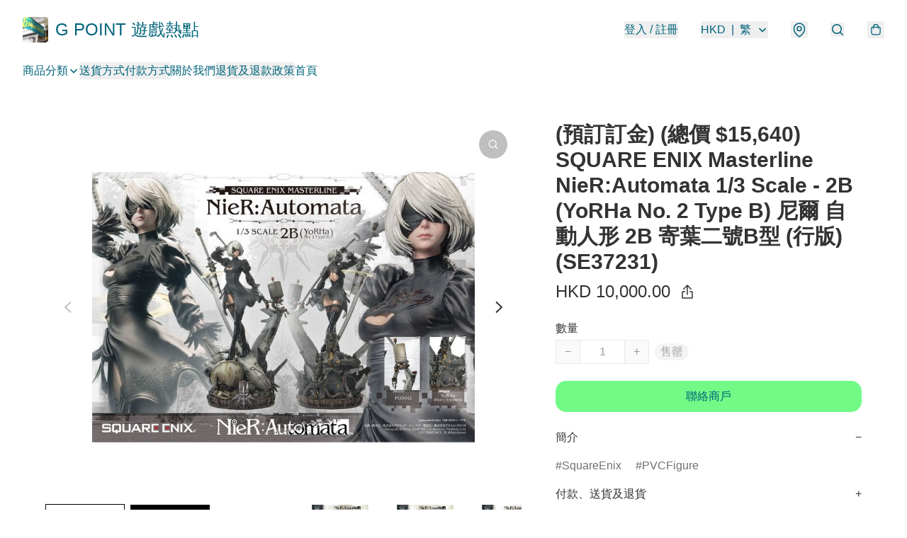

--- FILE ---
content_type: text/html; charset=utf-8
request_url: https://www.gpointhobby.store/item/%28%E9%A0%90%E8%A8%82%E8%A8%82%E9%87%91%29-%28%E7%B8%BD%E5%83%B9-%2415%2C640%29-SQUARE-ENIX-Masterli/4777875599917056
body_size: 52988
content:
<!DOCTYPE html>
<html lang="zh-Hant">
  <head prefix="og: http://ogp.me/ns# fb: http://ogp.me/ns/fb# product: http://ogp.me/ns/product#">
    
      <meta charset="utf-8">
      <meta name="viewport" content="width=device-width initial-scale=1,minimum-scale=1.0, maximum-scale=1.0, user-scalable=no">
      <title>(預訂訂金) (總價 $15,640) SQUARE ENIX Masterline NieR:Automata 1/3 Scale - 2B (YoRHa No. 2 Type B) 尼爾 自動人形 2B 寄葉二號B型 (行版) (SE37231) | G POINT 遊戲熱點</title>
      <meta name="title" content="(預訂訂金) (總價 $15,640) SQUARE ENIX Masterline NieR:Automata 1/3 Scale - 2B (YoRHa No. 2 Type B) 尼爾 自動人形 2B 寄葉二號B型 (行版) (SE37231) | G POINT 遊戲熱點">

    <meta name="description"
          content="總價：　$15,640  訂金：　$10,000　 ⚠️此乃訂購頁面，繳付訂金後，需取貨時進行補款支付餘額：$5640⚠️ 截訂日期：　2023年8月19日 發售日：　2024年3月  版本：　行版 比例：　1/3，全高約95cm (含底座)，寬約52cm，深約38cm 包裝尺寸：　N/A 重量：　20.3KG 物料：">

      <meta name="theme-color" content="rgba(226, 255, 242, 1)">
      <meta name="mobile-web-app-capable" content="yes">
      <meta name="apple-mobile-web-app-status-bar-style" content="default">
      <meta name="apple-mobile-web-app-title" content="G POINT 遊戲熱點">
      <link rel="canonical" href="https://www.gpointhobby.store/item/%28%E9%A0%90%E8%A8%82%E8%A8%82%E9%87%91%29-%28%E7%B8%BD%E5%83%B9-%2415%2C640%29-SQUARE-ENIX-Masterli/4777875599917056">
      <link rel="manifest" href="https://www.gpointhobby.store/manifest-storefront.json">
        <link rel="shortcut icon" href="https://img.boutirapp.com/i/5NmU4zqhZy4hG5Ce-Pw9R6jmjXWCsmOeTExqJpXJK9rFGp3BqSOpsmQJCmW8IGXWBf1Mk4PDG04pLRY0Yk6FX4=s32">
        <link rel="apple-touch-icon" href="https://img.boutirapp.com/i/5NmU4zqhZy4hG5Ce-Pw9R6jmjXWCsmOeTExqJpXJK9rFGp3BqSOpsmQJCmW8IGXWBf1Mk4PDG04pLRY0Yk6FX4=s180" sizes="180x180">
        <link rel="icon" type="image/png" href="https://img.boutirapp.com/i/5NmU4zqhZy4hG5Ce-Pw9R6jmjXWCsmOeTExqJpXJK9rFGp3BqSOpsmQJCmW8IGXWBf1Mk4PDG04pLRY0Yk6FX4=s192" sizes="192x192">
        <meta property="fb:app_id" content="871491559635214">
<meta property="fb:pages" content="234728686690350">
<meta property="fb:pages" content="1102668359812698">
<meta property="og:site_name" content="G POINT 遊戲熱點">
<meta property="og:url" content="https://www.gpointhobby.store/item/(預訂訂金)-(總價-$15,640)-SQUARE-ENIX-Masterli/4777875599917056">
    <meta property="og:image" content="https://img.boutirapp.com/i/F71eb6ds0DlOiBiKm-1ucuQjJwZEXsrxsgmNgQuxOy7=s640">
    <meta property="og:image:width" content="640">
    <meta property="og:image:height" content="640">
    <meta property="og:title"
          content="(預訂訂金) (總價 $15,640) SQUARE ENIX Masterline NieR:Automata 1/3 Scale - 2B (YoRHa No. 2 Type B) 尼爾 自動人形 2B 寄葉二號B型 (行版) (SE37231) | G POINT 遊戲熱點">
  <meta property="og:description"
        content="總價：　$15,640  訂金：　$10,000　 ⚠️此乃訂購頁面，繳付訂金後，需取貨時進行補款支付餘額：$5640⚠️ 截訂日期：　2023年8月19日 發售日：　2024年3月  版本：　行版 比例：　1/3，全高約95cm (含底座)，寬約52cm，深約38cm 包裝尺寸：　N/A 重量：　20.3KG 物料：">
  <meta property="og:type" content="product">
  <meta property="product:price:amount" content="10000.0">
  <meta property="product:price:currency" content="HKD">
  <meta property="product:sale_price:amount" content="10000.0">
  <meta property="product:sale_price:currency" content="HKD">
  <meta property="product:brand" content="G POINT 遊戲熱點">
  <meta property="product:availability"
        content="oos">
  <meta property="product:is_product_shareable" content="true">
    <meta name="keywords"
          content="SE37231, SQUARE ENIX Masterline 尼爾 自動人形 2B 寄葉二號B型, SQUARE ENIX Masterline NieR:Automata 1/3 Scale - 2B (YoRHa No. 2 Type B), 4988601372312, (預訂訂金) (總價 $15,640) SQUARE ENIX Masterline NieR:Automata 1/3 Scale - 2B (YoRHa No. 2 Type B) 尼爾 自動人形 2B 寄葉二號B型 (行版) (SE37231), G POINT 遊戲熱點">
  <meta property="product:retailer_item_id" content="4777875599917056">
  <meta property="product:item_group_id" content="4777875599917056">
        <link rel="preconnect" href="https://fonts.googleapis.com">
<link rel="preconnect" href="https://fonts.gstatic.com" crossorigin>

<style>
  @font-face {
    font-family: encrypt;
    font-style: normal;
    font-weight: 400;
    src: url(https://static.boutir.com/themes/modern/assets/fonts/encrypt.woff2) format("woff2");
  }

  :root {
    --bt-font-family: Arial, 'Microsoft JhengHei', 'Microsoft YaHei', 'Microsoft YaHei UI', 'Apple LiGothic Medium', 'LiHei Pro Medium', sans-serif;
    --bt-font-family-encrypt: encrypt, Arial, 'Microsoft JhengHei', 'Microsoft YaHei', 'Microsoft YaHei UI', 'Apple LiGothic Medium', 'LiHei Pro Medium', sans-serif;
    --bt-font-size: 16px;
    --bt-font-weight: normal;
    --bt-font-style: normal;
    --bt-font-decoration: none;

    
    --bt-color-background-body: 255 255 255;
    --bt-alpha-background-body: 1;
    --bt-color-text-body: 51 51 51;
    --bt-alpha-text-body: 1;

    
    --bt-color-background: 255 255 255;
    --bt-alpha-background: 1;
    --bt-color-background-dark: 204 204 204;
    --bt-color-background-light: 255 255 255;
    --bt-color-text: 51 51 51;
    --bt-alpha-text: 1;
    --bt-color-text-dark: 41 41 41;
    --bt-color-text-light: 92 92 92;

    --bt-color-price-regular: 51 51 51;
    --bt-alpha-price-regular: 1;
    --bt-color-price-original: 153 153 153;
    --bt-alpha-price-original: 1;
    --bt-color-price-sale: 250 70 70;
    --bt-alpha-price-sale: 1;
    --bt-color-price-member: 28 183 141;
    --bt-alpha-price-member: 1;

    --bt-color-primary-background: 113 251 134;
    --bt-alpha-primary-background: 1;
    --bt-color-primary-background-dark: 90 201 107;
    --bt-color-primary-background-light: 141 252 158;
    --bt-color-primary-background-darker: 57 126 67;
    --bt-color-primary-stroke: 113 251 134;
    --bt-alpha-primary-stroke: 1;
    --bt-color-primary-stroke-dark: 90 201 107;
    --bt-color-primary-stroke-light: 141 252 158;
    --bt-color-primary-text: 0 99 122;
    --bt-alpha-primary-text: 1;
    --bt-color-primary-text-dark: 0 79 98;
    --bt-color-primary-text-light: 51 130 149;

    --bt-color-secondary-background: 0 0 0;
    --bt-alpha-secondary-background: 0;
    --bt-color-secondary-background-dark: 0 0 0;
    --bt-color-secondary-background-light: 51 51 51;
    --bt-color-secondary-stroke: 0 99 122;
    --bt-alpha-secondary-stroke: 1;
    --bt-color-secondary-stroke-dark: 0 79 98;
    --bt-color-secondary-stroke-light: 51 130 149;
    --bt-color-secondary-text: 0 99 122;
    --bt-alpha-secondary-text: 1;
    --bt-color-secondary-text-dark: 0 79 98;
    --bt-color-secondary-text-light: 51 130 149;

    --bt-radius-primary: 15px;
    --bt-radius-secondary: 15px;

    --bt-spacing: 24px;

    --bt-radius-product-card-media: 10px;

    
    --fw-player-border-radius: 10px;
    --fw-storyblock-border-radius: 10px;
    --fw-thumbnail-border-radius: 10px;

    --bt-pre-order-color-background: 113 251 134;
    --bt-pre-order-alpha-background: 1;
    --bt-pre-order-color-stroke: 113 251 134;
    --bt-pre-order-alpha-stroke: 1;
    --bt-pre-order-color-text: 51 51 51;
    --bt-pre-order-alpha-text: 1;
    --bt-pre-order-radius: 100px;

    --bt-product-starting-color-background: 51 51 51;
    --bt-product-starting-alpha-background: 1;
    --bt-product-starting-color-stroke: 51 51 51;
    --bt-product-starting-alpha-stroke: 1;
    --bt-product-starting-color-text: 255 255 255;
    --bt-product-starting-alpha-text: 1;
    --bt-product-starting-radius: 0px;

    --bt-product-starting-countdown-color-background: 51 51 51;
    --bt-product-starting-countdown-alpha-background: 1;
    --bt-product-starting-countdown-color-stroke: 51 51 51;
    --bt-product-starting-countdown-alpha-stroke: 1;
    --bt-product-starting-countdown-color-text: 255 255 255;
    --bt-product-starting-countdown-alpha-text: 1;
    --bt-product-starting-countdown-radius: 0px;

    --bt-product-ending-countdown-color-background: 255 88 0;
    --bt-product-ending-countdown-alpha-background: 1;
    --bt-product-ending-countdown-color-stroke: 255 88 0;
    --bt-product-ending-countdown-alpha-stroke: 1;
    --bt-product-ending-countdown-color-text: 255 255 255;
    --bt-product-ending-countdown-alpha-text: 1;
    --bt-product-ending-countdown-radius: 0px;

    --bt-product-ended-color-background: 255 88 0;
    --bt-product-ended-alpha-background: 1;
    --bt-product-ended-color-stroke: 255 88 0;
    --bt-product-ended-alpha-stroke: 1;
    --bt-product-ended-color-text: 255 255 255;
    --bt-product-ended-alpha-text: 1;
    --bt-product-ended-radius: 100px;

    --bt-page-max-width: 1440px;

    --bt-heading-1-weight: 700;
    --bt-heading-1-style: normal;
    --bt-heading-1-decoration: none;
    --bt-heading-1-color: #333333;
    --bt-heading-1-size: 24px;

    --bt-heading-2-weight: 700;
    --bt-heading-2-style: normal;
    --bt-heading-2-decoration: none;
    --bt-heading-2-color: #333333;
    --bt-heading-2-size: 20px;

    --bt-heading-3-weight: 700;
    --bt-heading-3-style: normal;
    --bt-heading-3-decoration: none;
    --bt-heading-3-color: #333333;
    --bt-heading-3-size: 18px;

    --bt-subheading-1-weight: 500;
    --bt-subheading-1-style: normal;
    --bt-subheading-1-decoration: none;
    --bt-subheading-1-color: #333333;
    --bt-subheading-1-size: 22px;

    --bt-subheading-2-weight: 500;
    --bt-subheading-2-style: normal;
    --bt-subheading-2-decoration: none;
    --bt-subheading-2-color: #333333;
    --bt-subheading-2-size: 16px;

    --bt-subheading-3-weight: 500;
    --bt-subheading-3-style: normal;
    --bt-subheading-3-decoration: none;
    --bt-subheading-3-color: #333333;
    --bt-subheading-3-size: 14px;

    --bt-paragraph-1-weight: 400;
    --bt-paragraph-1-style: normal;
    --bt-paragraph-1-decoration: none;
    --bt-paragraph-1-color: #333333;
    --bt-paragraph-1-size: 16px;

    --bt-paragraph-2-weight: 400;
    --bt-paragraph-2-style: normal;
    --bt-paragraph-2-decoration: none;
    --bt-paragraph-2-color: #333333;
    --bt-paragraph-2-size: 14px;

    --bt-paragraph-3-weight: 400;
    --bt-paragraph-3-style: normal;
    --bt-paragraph-3-decoration: none;
    --bt-paragraph-3-color: #333333;
    --bt-paragraph-3-size: 12px;

    --iti-path-flags-1x: url("https://static.boutir.com/themes/modern/images/1c8790d.png");
    --iti-path-flags-2x: url("https://static.boutir.com/themes/modern/images/d8eb052.png");

    --bt-color-apple: 5 7 8;
    --bt-color-apple-dark: 4 6 6;
    --bt-color-facebook: 61 90 151;
    --bt-color-facebook-dark: 49 72 121;
    --bt-color-google: 234 67 54;
    --bt-color-google-dark: 187 54 43;
    --bt-color-instagram: 162 58 168;
    --bt-color-instagram-dark: 130 46 134;
    --bt-color-twitter: 39 169 224;
    --bt-color-twitter-dark: 31 135 179;
  }

  @media (min-width: 768px) {
    :root {
      --bt-spacing: 32px;
    }
  }
</style>
      <style>*,:after,:before{--tw-border-spacing-x:0;--tw-border-spacing-y:0;--tw-translate-x:0;--tw-translate-y:0;--tw-rotate:0;--tw-skew-x:0;--tw-skew-y:0;--tw-scale-x:1;--tw-scale-y:1;--tw-pan-x: ;--tw-pan-y: ;--tw-pinch-zoom: ;--tw-scroll-snap-strictness:proximity;--tw-gradient-from-position: ;--tw-gradient-via-position: ;--tw-gradient-to-position: ;--tw-ordinal: ;--tw-slashed-zero: ;--tw-numeric-figure: ;--tw-numeric-spacing: ;--tw-numeric-fraction: ;--tw-ring-inset: ;--tw-ring-offset-width:0px;--tw-ring-offset-color:#fff;--tw-ring-color:rgba(59,130,246,.5);--tw-ring-offset-shadow:0 0 #0000;--tw-ring-shadow:0 0 #0000;--tw-shadow:0 0 #0000;--tw-shadow-colored:0 0 #0000;--tw-blur: ;--tw-brightness: ;--tw-contrast: ;--tw-grayscale: ;--tw-hue-rotate: ;--tw-invert: ;--tw-saturate: ;--tw-sepia: ;--tw-drop-shadow: ;--tw-backdrop-blur: ;--tw-backdrop-brightness: ;--tw-backdrop-contrast: ;--tw-backdrop-grayscale: ;--tw-backdrop-hue-rotate: ;--tw-backdrop-invert: ;--tw-backdrop-opacity: ;--tw-backdrop-saturate: ;--tw-backdrop-sepia: ;--tw-contain-size: ;--tw-contain-layout: ;--tw-contain-paint: ;--tw-contain-style: }::backdrop{--tw-border-spacing-x:0;--tw-border-spacing-y:0;--tw-translate-x:0;--tw-translate-y:0;--tw-rotate:0;--tw-skew-x:0;--tw-skew-y:0;--tw-scale-x:1;--tw-scale-y:1;--tw-pan-x: ;--tw-pan-y: ;--tw-pinch-zoom: ;--tw-scroll-snap-strictness:proximity;--tw-gradient-from-position: ;--tw-gradient-via-position: ;--tw-gradient-to-position: ;--tw-ordinal: ;--tw-slashed-zero: ;--tw-numeric-figure: ;--tw-numeric-spacing: ;--tw-numeric-fraction: ;--tw-ring-inset: ;--tw-ring-offset-width:0px;--tw-ring-offset-color:#fff;--tw-ring-color:rgba(59,130,246,.5);--tw-ring-offset-shadow:0 0 #0000;--tw-ring-shadow:0 0 #0000;--tw-shadow:0 0 #0000;--tw-shadow-colored:0 0 #0000;--tw-blur: ;--tw-brightness: ;--tw-contrast: ;--tw-grayscale: ;--tw-hue-rotate: ;--tw-invert: ;--tw-saturate: ;--tw-sepia: ;--tw-drop-shadow: ;--tw-backdrop-blur: ;--tw-backdrop-brightness: ;--tw-backdrop-contrast: ;--tw-backdrop-grayscale: ;--tw-backdrop-hue-rotate: ;--tw-backdrop-invert: ;--tw-backdrop-opacity: ;--tw-backdrop-saturate: ;--tw-backdrop-sepia: ;--tw-contain-size: ;--tw-contain-layout: ;--tw-contain-paint: ;--tw-contain-style: }/*
! tailwindcss v3.4.17 | MIT License | https://tailwindcss.com
*/*,:after,:before{border:0 solid #ccc;box-sizing:border-box}:after,:before{--tw-content:""}:host,html{line-height:1.5;-webkit-text-size-adjust:100%;font-family:ui-sans-serif,system-ui,sans-serif,Apple Color Emoji,Segoe UI Emoji,Segoe UI Symbol,Noto Color Emoji;font-feature-settings:normal;font-variation-settings:normal;-moz-tab-size:4;-o-tab-size:4;tab-size:4;-webkit-tap-highlight-color:transparent}body{line-height:inherit;margin:0}hr{border-top-width:1px;color:inherit;height:0}abbr:where([title]){-webkit-text-decoration:underline dotted;text-decoration:underline dotted}h1,h2,h3,h4,h5,h6{font-size:inherit;font-weight:inherit}a{color:inherit;text-decoration:inherit}b,strong{font-weight:bolder}code,kbd,pre,samp{font-family:ui-monospace,SFMono-Regular,Menlo,Monaco,Consolas,Liberation Mono,Courier New,monospace;font-feature-settings:normal;font-size:1em;font-variation-settings:normal}small{font-size:80%}sub,sup{font-size:75%;line-height:0;position:relative;vertical-align:baseline}sub{bottom:-.25em}sup{top:-.5em}table{border-collapse:collapse;border-color:inherit;text-indent:0}button,input,optgroup,select,textarea{color:inherit;font-family:inherit;font-feature-settings:inherit;font-size:100%;font-variation-settings:inherit;font-weight:inherit;letter-spacing:inherit;line-height:inherit;margin:0;padding:0}button,select{text-transform:none}button,input:where([type=button]),input:where([type=reset]),input:where([type=submit]){-webkit-appearance:button;background-color:transparent;background-image:none}:-moz-focusring{outline:auto}:-moz-ui-invalid{box-shadow:none}progress{vertical-align:baseline}::-webkit-inner-spin-button,::-webkit-outer-spin-button{height:auto}[type=search]{-webkit-appearance:textfield;outline-offset:-2px}::-webkit-search-decoration{-webkit-appearance:none}::-webkit-file-upload-button{-webkit-appearance:button;font:inherit}summary{display:list-item}blockquote,dd,dl,figure,h1,h2,h3,h4,h5,h6,hr,p,pre{margin:0}fieldset{margin:0}fieldset,legend{padding:0}menu,ol,ul{list-style:none;margin:0;padding:0}dialog{padding:0}textarea{resize:vertical}input::-moz-placeholder,textarea::-moz-placeholder{color:#999;opacity:1}input::placeholder,textarea::placeholder{color:#999;opacity:1}[role=button],button{cursor:pointer}:disabled{cursor:default}audio,canvas,embed,iframe,img,object,svg,video{display:block;vertical-align:middle}img,video{height:auto;max-width:100%}[hidden]:where(:not([hidden=until-found])){display:none}body{overflow-anchor:auto;scroll-behavior:smooth;--tw-bg-opacity:1;background-color:rgb(var(--bt-color-background)/var(--tw-bg-opacity,1));--tw-bg-opacity:var(--bt-alpha-background);--tw-text-opacity:1;color:rgb(var(--bt-color-text)/var(--tw-text-opacity,1));--tw-text-opacity:var(--bt-alpha-text)}body,button,details,div,input,p,select,summary,textarea{font-family:var(--bt-font-family);font-size:var(--bt-font-size);font-style:var(--bt-font-style);font-weight:var(--bt-font-weight);-webkit-text-decoration:var(--bt-font-decoration);text-decoration:var(--bt-font-decoration)}textarea{field-sizing:content}hr{border-color:rgb(var(--bt-color-text)/.1)}input[type=date],input[type=email],input[type=number],input[type=password],input[type=search],input[type=tel],input[type=text],input[type=url],select,textarea{border-color:rgb(var(--bt-color-text)/.1);border-radius:var(--bt-radius-primary);border-width:1px;--tw-bg-opacity:1;background-color:rgb(var(--bt-color-background)/var(--tw-bg-opacity,1));--tw-bg-opacity:var(--bt-alpha-background);--tw-text-opacity:1;color:rgb(var(--bt-color-text)/var(--tw-text-opacity,1))}input[type=date]:disabled,input[type=email]:disabled,input[type=number]:disabled,input[type=password]:disabled,input[type=search]:disabled,input[type=tel]:disabled,input[type=text]:disabled,input[type=url]:disabled,select:disabled,textarea:disabled{color:rgb(var(--bt-color-text)/.5);cursor:not-allowed}div[aria-invalid=true],input[aria-invalid=true],select[aria-invalid=true],textarea[aria-invalid=true]{--tw-border-opacity:1;border-color:rgb(239 68 68/var(--tw-border-opacity,1))}select:not([multiple]){border-color:rgb(var(--bt-color-text)/.1);border-radius:var(--bt-radius-primary);border-width:1px}button,input[type=button],input[type=reset],input[type=submit]{--tw-text-opacity:1;color:rgb(var(--bt-color-text)/var(--tw-text-opacity,1))}button:disabled,input[type=button]:disabled,input[type=reset]:disabled,input[type=submit]:disabled{color:rgb(var(--bt-color-text)/.5);cursor:not-allowed}a{position:relative;text-decoration-line:none}a:disabled{--tw-grayscale:grayscale(100%);filter:var(--tw-blur) var(--tw-brightness) var(--tw-contrast) var(--tw-grayscale) var(--tw-hue-rotate) var(--tw-invert) var(--tw-saturate) var(--tw-sepia) var(--tw-drop-shadow)}a:disabled,a:disabled:hover{color:rgb(var(--bt-color-text)/.3);cursor:not-allowed}a:hover{color:rgb(var(--bt-color-text-light)/var(--tw-text-opacity,1))}a:active,a:hover{--tw-text-opacity:1}a:active{color:rgb(var(--bt-color-text-dark)/var(--tw-text-opacity,1))}a{text-decoration-line:underline}a:hover{text-decoration-line:none}::-ms-clear,::-ms-reveal{display:none}::-webkit-search-cancel-button,::-webkit-search-decoration,::-webkit-search-results-button,::-webkit-search-results-decoration{-webkit-appearance:none;appearance:none}input[type=number],input[type=number]::-webkit-inner-spin-button,input[type=number]::-webkit-outer-spin-button{-moz-appearance:textfield!important;-webkit-appearance:none;appearance:none;margin:0}[data-infinite-scroll]{min-height:1px}.\!container{width:100%!important}.container{width:100%}@media (min-width:640px){.\!container{max-width:640px!important}.container{max-width:640px}}@media (min-width:768px){.\!container{max-width:768px!important}.container{max-width:768px}}@media (min-width:1024px){.\!container{max-width:1024px!important}.container{max-width:1024px}}@media (min-width:1280px){.\!container{max-width:1280px!important}.container{max-width:1280px}}@media (min-width:1536px){.\!container{max-width:1536px!important}.container{max-width:1536px}}.aspect-h-1{--tw-aspect-h:1}.aspect-h-2{--tw-aspect-h:2}.aspect-h-3{--tw-aspect-h:3}.aspect-h-4{--tw-aspect-h:4}.aspect-h-9{--tw-aspect-h:9}.aspect-w-1{padding-bottom:calc(var(--tw-aspect-h)/var(--tw-aspect-w)*100%);position:relative;--tw-aspect-w:1}.aspect-w-1>*{bottom:0;height:100%;left:0;position:absolute;right:0;top:0;width:100%}.aspect-w-16{padding-bottom:calc(var(--tw-aspect-h)/var(--tw-aspect-w)*100%);position:relative;--tw-aspect-w:16}.aspect-w-16>*{bottom:0;height:100%;left:0;position:absolute;right:0;top:0;width:100%}.aspect-w-2{padding-bottom:calc(var(--tw-aspect-h)/var(--tw-aspect-w)*100%);position:relative;--tw-aspect-w:2}.aspect-w-2>*{bottom:0;height:100%;left:0;position:absolute;right:0;top:0;width:100%}.aspect-w-3{padding-bottom:calc(var(--tw-aspect-h)/var(--tw-aspect-w)*100%);position:relative;--tw-aspect-w:3}.aspect-w-3>*{bottom:0;height:100%;left:0;position:absolute;right:0;top:0;width:100%}.aspect-w-4{padding-bottom:calc(var(--tw-aspect-h)/var(--tw-aspect-w)*100%);position:relative;--tw-aspect-w:4}.aspect-w-4>*{bottom:0;height:100%;left:0;position:absolute;right:0;top:0;width:100%}.aspect-w-5{padding-bottom:calc(var(--tw-aspect-h)/var(--tw-aspect-w)*100%);position:relative;--tw-aspect-w:5}.aspect-w-5>*{bottom:0;height:100%;left:0;position:absolute;right:0;top:0;width:100%}.aspect-w-6{padding-bottom:calc(var(--tw-aspect-h)/var(--tw-aspect-w)*100%);position:relative;--tw-aspect-w:6}.aspect-w-6>*{bottom:0;height:100%;left:0;position:absolute;right:0;top:0;width:100%}.bt-component{margin:auto;max-width:64rem}.bt-component--full-width{max-width:var(--bt-page-max-width)}.bt-divider{align-items:center;display:flex;gap:1rem;text-align:center;white-space:nowrap}.bt-divider:after,.bt-divider:before{background-color:rgb(var(--bt-color-text)/.2);content:var(--tw-content);flex:1 1 0%;height:1px}.bt-backdrop{position:sticky;--tw-bg-opacity:1;background-color:rgb(255 255 255/var(--tw-bg-opacity,1));--tw-text-opacity:1;color:rgb(var(--bt-color-text)/var(--tw-text-opacity,1));--tw-text-opacity:var(--bt-alpha-text)}.bt-backdrop:before{z-index:-1;--tw-bg-opacity:1;background-color:rgb(var(--bt-color-background)/var(--tw-bg-opacity,1));--tw-bg-opacity:var(--bt-alpha-background)}.bt-backdrop:after,.bt-backdrop:before{border-radius:inherit;content:var(--tw-content);inset:0;position:absolute}.bt-backdrop:after{z-index:-2;--tw-bg-opacity:1;background-color:rgb(var(--bt-color-background-body)/var(--tw-bg-opacity,1));--tw-bg-opacity:var(--bt-alpha-background-body)}.bt-product-card-media{border-radius:var(--bt-radius-product-card-media);display:block;overflow:hidden;position:relative}.bt-product-card-media>*{width:100%}.bt-product-card-media--video{padding-bottom:min(177.777778%,75vh)}.bt-product-card-media--video>img{display:none}.bt-product-card-media--square{padding-bottom:100%}.bt-product-card-media--square>*{height:100%;inset:0;position:absolute}.bt-product-card-media--default{transition-duration:.3s;transition-property:filter;transition-timing-function:cubic-bezier(.4,0,.2,1)}.bt-product-card-media--default:hover{--tw-brightness:brightness(1.1)}.bt-product-card-media--default:active,.bt-product-card-media--default:hover{filter:var(--tw-blur) var(--tw-brightness) var(--tw-contrast) var(--tw-grayscale) var(--tw-hue-rotate) var(--tw-invert) var(--tw-saturate) var(--tw-sepia) var(--tw-drop-shadow)}.bt-product-card-media--default:active{--tw-brightness:brightness(.95)}.bt-product-card-media--fade>img:first-of-type{opacity:1}.bt-product-card-media--fade>img:first-of-type,.bt-product-card-media--fade>img:nth-of-type(2){transition-duration:.3s;transition-property:opacity;transition-timing-function:cubic-bezier(.4,0,.2,1)}.bt-product-card-media--fade>img:nth-of-type(2){height:100%;inset:0;opacity:0;position:absolute}.bt-product-card-media--fade:hover>img:first-of-type{opacity:0}.bt-product-card-media--fade:hover>img:nth-of-type(2){opacity:1}.bt-product-card-media--zoom>img{transition-duration:.3s;transition-property:transform;transition-timing-function:cubic-bezier(.4,0,.2,1)}.bt-product-card-media--zoom:hover>img{--tw-scale-x:1.1;--tw-scale-y:1.1}.bt-product-card-media--zoom:active>img,.bt-product-card-media--zoom:hover>img{transform:translate(var(--tw-translate-x),var(--tw-translate-y)) rotate(var(--tw-rotate)) skewX(var(--tw-skew-x)) skewY(var(--tw-skew-y)) scaleX(var(--tw-scale-x)) scaleY(var(--tw-scale-y))}.bt-product-card-media--zoom:active>img{--tw-scale-x:.95;--tw-scale-y:.95}.bt-product-card-media--glass:before{background-color:hsla(0,0%,100%,.1);border-radius:inherit;inset:0;opacity:0;position:absolute;z-index:1;--tw-brightness:brightness(1.1);--tw-saturate:saturate(1.5);filter:var(--tw-blur) var(--tw-brightness) var(--tw-contrast) var(--tw-grayscale) var(--tw-hue-rotate) var(--tw-invert) var(--tw-saturate) var(--tw-sepia) var(--tw-drop-shadow);--tw-backdrop-blur:blur(0.5px);backdrop-filter:var(--tw-backdrop-blur) var(--tw-backdrop-brightness) var(--tw-backdrop-contrast) var(--tw-backdrop-grayscale) var(--tw-backdrop-hue-rotate) var(--tw-backdrop-invert) var(--tw-backdrop-opacity) var(--tw-backdrop-saturate) var(--tw-backdrop-sepia);transition-duration:.3s;transition-property:opacity;transition-timing-function:cubic-bezier(.4,0,.2,1);--tw-content:"";content:var(--tw-content)}.bt-product-card-media--glass:hover:before{opacity:1}.bt-product-card-media--glass:after{border-radius:inherit;inset:0;opacity:0;position:absolute;z-index:2;--tw-shadow:inset 1px 1px 0 #fff,inset 0 0 5px #fff;--tw-shadow-colored:inset 1px 1px 0 var(--tw-shadow-color),inset 0 0 5px var(--tw-shadow-color);box-shadow:var(--tw-ring-offset-shadow,0 0 #0000),var(--tw-ring-shadow,0 0 #0000),var(--tw-shadow);--tw-blur:blur(1px);filter:var(--tw-blur) var(--tw-brightness) var(--tw-contrast) var(--tw-grayscale) var(--tw-hue-rotate) var(--tw-invert) var(--tw-saturate) var(--tw-sepia) var(--tw-drop-shadow);transition-duration:.3s;transition-property:opacity;transition-timing-function:cubic-bezier(.4,0,.2,1);--tw-content:"";content:var(--tw-content)}.bt-product-card-media--glass:hover:after{opacity:1}.h1,.title1{color:var(--bt-heading-1-color);font-size:var(--bt-heading-1-size);font-style:var(--bt-heading-1-style);font-weight:var(--bt-heading-1-weight);-webkit-text-decoration:var(--bt-heading-1-decoration);text-decoration:var(--bt-heading-1-decoration)}.h2,.title2{color:var(--bt-heading-2-color);font-size:var(--bt-heading-2-size);font-style:var(--bt-heading-2-style);font-weight:var(--bt-heading-2-weight);-webkit-text-decoration:var(--bt-heading-2-decoration);text-decoration:var(--bt-heading-2-decoration)}.h3,.title3{color:var(--bt-heading-3-color);font-size:var(--bt-heading-3-size);font-style:var(--bt-heading-3-style);font-weight:var(--bt-heading-3-weight);-webkit-text-decoration:var(--bt-heading-3-decoration);text-decoration:var(--bt-heading-3-decoration)}.sh1,.title4{color:var(--bt-subheading-1-color);font-size:var(--bt-subheading-1-size);font-style:var(--bt-subheading-1-style);font-weight:var(--bt-subheading-1-weight);-webkit-text-decoration:var(--bt-subheading-1-decoration);text-decoration:var(--bt-subheading-1-decoration)}.sh2{color:var(--bt-subheading-2-color);font-size:var(--bt-subheading-2-size);font-style:var(--bt-subheading-2-style);font-weight:var(--bt-subheading-2-weight);-webkit-text-decoration:var(--bt-subheading-2-decoration);text-decoration:var(--bt-subheading-2-decoration)}.sh3{color:var(--bt-subheading-3-color);font-size:var(--bt-subheading-3-size);font-style:var(--bt-subheading-3-style);font-weight:var(--bt-subheading-3-weight);-webkit-text-decoration:var(--bt-subheading-3-decoration);text-decoration:var(--bt-subheading-3-decoration)}.p1,.paragraph1{color:var(--bt-paragraph-1-color);font-size:var(--bt-paragraph-1-size);font-style:var(--bt-paragraph-1-style);font-weight:var(--bt-paragraph-1-weight);-webkit-text-decoration:var(--bt-paragraph-1-decoration);text-decoration:var(--bt-paragraph-1-decoration)}.p2,.paragraph2{color:var(--bt-paragraph-2-color);font-size:var(--bt-paragraph-2-size);font-style:var(--bt-paragraph-2-style);font-weight:var(--bt-paragraph-2-weight);-webkit-text-decoration:var(--bt-paragraph-2-decoration);text-decoration:var(--bt-paragraph-2-decoration)}.p3,.paragraph3{color:var(--bt-paragraph-3-color);font-size:var(--bt-paragraph-3-size);font-style:var(--bt-paragraph-3-style);font-weight:var(--bt-paragraph-3-weight);-webkit-text-decoration:var(--bt-paragraph-3-decoration);text-decoration:var(--bt-paragraph-3-decoration)}.btn{align-items:center;border-radius:var(--bt-radius-primary);display:inline-flex;justify-content:center;line-height:1;overflow:hidden;padding:.75rem 1.25rem;position:relative;text-align:center;text-decoration-line:none}.btn:disabled,.btn:disabled:hover{cursor:not-allowed;--tw-border-opacity:1;border-color:rgb(230 230 230/var(--tw-border-opacity,1));--tw-bg-opacity:1;background-color:rgb(230 230 230/var(--tw-bg-opacity,1));--tw-text-opacity:1;color:rgb(179 179 179/var(--tw-text-opacity,1))}.btn-link{position:relative;text-decoration-line:none}.btn-link:disabled{--tw-grayscale:grayscale(100%);filter:var(--tw-blur) var(--tw-brightness) var(--tw-contrast) var(--tw-grayscale) var(--tw-hue-rotate) var(--tw-invert) var(--tw-saturate) var(--tw-sepia) var(--tw-drop-shadow)}.btn-link:disabled,.btn-link:disabled:hover{color:rgb(var(--bt-color-text)/.3);cursor:not-allowed}.btn-link:hover{--tw-text-opacity:1;color:rgb(var(--bt-color-text-light)/var(--tw-text-opacity,1))}.btn-link:active{--tw-text-opacity:1;color:rgb(var(--bt-color-text-dark)/var(--tw-text-opacity,1))}.btn-default{padding:.5rem 1rem;position:relative;text-decoration-line:none}.btn-default:disabled,.btn-default:disabled:hover{cursor:not-allowed;--tw-text-opacity:1;color:rgb(179 179 179/var(--tw-text-opacity,1))}.btn-default:hover{background-color:rgb(var(--bt-color-text)/.1);--tw-text-opacity:1;color:rgb(var(--bt-color-text-light)/var(--tw-text-opacity,1))}.btn-default:active{background-color:rgb(var(--bt-color-text)/.2);--tw-text-opacity:1;color:rgb(var(--bt-color-text-dark)/var(--tw-text-opacity,1))}.btn-primary{align-items:center;border-radius:var(--bt-radius-primary);display:inline-flex;justify-content:center;line-height:1;overflow:hidden;padding:.75rem 1.25rem;position:relative;text-align:center;text-decoration-line:none}.btn-primary:disabled,.btn-primary:disabled:hover{cursor:not-allowed;--tw-border-opacity:1;border-color:rgb(230 230 230/var(--tw-border-opacity,1));--tw-bg-opacity:1;background-color:rgb(230 230 230/var(--tw-bg-opacity,1));--tw-text-opacity:1;color:rgb(179 179 179/var(--tw-text-opacity,1))}.btn-primary{background-color:rgb(var(--bt-color-primary-background)/var(--tw-bg-opacity,1));border-color:rgb(var(--bt-color-primary-stroke)/var(--tw-border-opacity,1));border-width:2px;color:rgb(var(--bt-color-primary-text)/var(--tw-text-opacity,1))}.btn-primary,.btn-primary:hover{--tw-border-opacity:1;--tw-border-opacity:var(--bt-alpha-primary-stroke);--tw-bg-opacity:1;--tw-bg-opacity:var(--bt-alpha-primary-background);--tw-text-opacity:1;--tw-text-opacity:var(--bt-alpha-primary-text)}.btn-primary:hover{background-color:rgb(var(--bt-color-primary-background-light)/var(--tw-bg-opacity,1));border-color:rgb(var(--bt-color-primary-stroke-light)/var(--tw-border-opacity,1));color:rgb(var(--bt-color-primary-text-light)/var(--tw-text-opacity,1))}.btn-primary:active{--tw-border-opacity:1;border-color:rgb(var(--bt-color-primary-stroke-dark)/var(--tw-border-opacity,1));--tw-border-opacity:var(--bt-alpha-primary-stroke);--tw-bg-opacity:1;background-color:rgb(var(--bt-color-primary-background-dark)/var(--tw-bg-opacity,1));--tw-bg-opacity:var(--bt-alpha-primary-background);--tw-text-opacity:1;color:rgb(var(--bt-color-primary-text-dark)/var(--tw-text-opacity,1));--tw-text-opacity:var(--bt-alpha-primary-text)}.btn-secondary{align-items:center;border-radius:var(--bt-radius-primary);display:inline-flex;justify-content:center;line-height:1;overflow:hidden;padding:.75rem 1.25rem;position:relative;text-align:center;text-decoration-line:none}.btn-secondary:disabled,.btn-secondary:disabled:hover{cursor:not-allowed;--tw-border-opacity:1;border-color:rgb(230 230 230/var(--tw-border-opacity,1));--tw-bg-opacity:1;background-color:rgb(230 230 230/var(--tw-bg-opacity,1));--tw-text-opacity:1;color:rgb(179 179 179/var(--tw-text-opacity,1))}.btn-secondary{background-color:rgb(var(--bt-color-secondary-background)/var(--tw-bg-opacity,1));border-color:rgb(var(--bt-color-secondary-stroke)/var(--tw-border-opacity,1));border-radius:var(--bt-radius-secondary);border-width:2px;color:rgb(var(--bt-color-secondary-text)/var(--tw-text-opacity,1))}.btn-secondary,.btn-secondary:hover{--tw-border-opacity:1;--tw-border-opacity:var(--bt-alpha-secondary-stroke);--tw-bg-opacity:1;--tw-bg-opacity:var(--bt-alpha-secondary-background);--tw-text-opacity:1;--tw-text-opacity:var(--bt-alpha-secondary-text)}.btn-secondary:hover{background-color:rgb(var(--bt-color-secondary-background-light)/var(--tw-bg-opacity,1));border-color:rgb(var(--bt-color-secondary-stroke-light)/var(--tw-border-opacity,1));color:rgb(var(--bt-color-secondary-text-light)/var(--tw-text-opacity,1))}.btn-secondary:active{--tw-border-opacity:1;border-color:rgb(var(--bt-color-secondary-stroke-dark)/var(--tw-border-opacity,1));--tw-border-opacity:var(--bt-alpha-secondary-stroke);--tw-bg-opacity:1;background-color:rgb(var(--bt-color-secondary-background-dark)/var(--tw-bg-opacity,1));--tw-bg-opacity:var(--bt-alpha-secondary-background);--tw-text-opacity:1;color:rgb(var(--bt-color-secondary-text-dark)/var(--tw-text-opacity,1));--tw-text-opacity:var(--bt-alpha-secondary-text)}.btn-lg{font-size:var(--bt-paragraph-1-size);font-weight:var(--bt-paragraph-1-weight);line-height:1;min-width:180px;padding:1rem 1.5rem}.btn-sm{font-size:var(--bt-paragraph-3-size);font-weight:var(--bt-paragraph-3-weight);line-height:1;min-width:120px;padding:.75rem 1rem}.category-item{border-bottom-width:1px;border-color:rgb(var(--bt-color-text)/.1);display:block;flex:1 1 0%;overflow-wrap:break-word;padding:.5rem 1rem;text-decoration-line:none;word-break:break-word}.category-item:hover{background-color:rgb(var(--bt-color-text)/.1);position:relative}.category-item:hover:before{background-color:rgb(var(--bt-color-text)/.8);content:var(--tw-content);height:100%;left:0;position:absolute;top:0;width:3px}.category-item-active{background-color:rgb(var(--bt-color-text)/.1);position:relative}.category-item-active:before{background-color:rgb(var(--bt-color-text)/.8);content:var(--tw-content);height:100%;left:0;position:absolute;top:0;width:3px}.product-badge{align-self:flex-start;border-color:transparent;border-width:2px;display:inline-block;font-size:.875rem;line-height:1.25rem;padding:.375rem .625rem;white-space:nowrap}.pre-order-badge{border-color:transparent;border-radius:var(--bt-pre-order-radius);border-width:2px;--tw-border-opacity:1;border-color:rgb(var(--bt-pre-order-color-stroke)/var(--tw-border-opacity,1));--tw-border-opacity:var(--bt-pre-order-alpha-stroke);--tw-bg-opacity:1;background-color:rgb(var(--bt-pre-order-color-background)/var(--tw-bg-opacity,1));--tw-bg-opacity:var(--bt-pre-order-alpha-background);--tw-text-opacity:1;color:rgb(var(--bt-pre-order-color-text)/var(--tw-text-opacity,1));--tw-text-opacity:var(--bt-pre-order-alpha-text)}.pre-order-badge,.product-starting-badge{align-self:flex-start;display:inline-block;font-size:.875rem;line-height:1.25rem;padding:.375rem .625rem;white-space:nowrap}.product-starting-badge{border-color:transparent;border-radius:var(--bt-product-starting-radius);border-width:2px;--tw-border-opacity:1;border-color:rgb(var(--bt-product-starting-color-stroke)/var(--tw-border-opacity,1));--tw-border-opacity:var(--bt-product-starting-alpha-stroke);--tw-bg-opacity:1;background-color:rgb(var(--bt-product-starting-color-background)/var(--tw-bg-opacity,1));--tw-bg-opacity:var(--bt-product-starting-alpha-background);--tw-text-opacity:1;color:rgb(var(--bt-product-starting-color-text)/var(--tw-text-opacity,1));--tw-text-opacity:var(--bt-product-starting-alpha-text)}.product-starting-countdown-badge{border-color:transparent;border-radius:var(--bt-product-starting-countdown-radius);border-width:2px;--tw-border-opacity:1;border-color:rgb(var(--bt-product-starting-countdown-color-stroke)/var(--tw-border-opacity,1));--tw-border-opacity:var(--bt-product-starting-countdown-alpha-stroke);--tw-bg-opacity:1;background-color:rgb(var(--bt-product-starting-countdown-color-background)/var(--tw-bg-opacity,1));--tw-bg-opacity:var(--bt-product-starting-countdown-alpha-background);--tw-text-opacity:1;color:rgb(var(--bt-product-starting-countdown-color-text)/var(--tw-text-opacity,1));--tw-text-opacity:var(--bt-product-starting-countdown-alpha-text)}.product-ending-countdown-badge,.product-starting-countdown-badge{align-self:flex-start;display:inline-block;font-size:.875rem;line-height:1.25rem;padding:.375rem .625rem;white-space:nowrap}.product-ending-countdown-badge{border-color:transparent;border-radius:var(--bt-product-ending-countdown-radius);border-width:2px;--tw-border-opacity:1;border-color:rgb(var(--bt-product-ending-countdown-color-stroke)/var(--tw-border-opacity,1));--tw-border-opacity:var(--bt-product-ending-countdown-alpha-stroke);--tw-bg-opacity:1;background-color:rgb(var(--bt-product-ending-countdown-color-background)/var(--tw-bg-opacity,1));--tw-bg-opacity:var(--bt-product-ending-countdown-alpha-background);--tw-text-opacity:1;color:rgb(var(--bt-product-ending-countdown-color-text)/var(--tw-text-opacity,1));--tw-text-opacity:var(--bt-product-ending-countdown-alpha-text)}.product-ended-badge{align-self:flex-start;border-color:transparent;border-radius:var(--bt-product-ended-radius);border-width:2px;display:inline-block;font-size:.875rem;line-height:1.25rem;padding:.375rem .625rem;white-space:nowrap;--tw-border-opacity:1;border-color:rgb(var(--bt-product-ended-color-stroke)/var(--tw-border-opacity,1));--tw-border-opacity:var(--bt-product-ended-alpha-stroke);--tw-bg-opacity:1;background-color:rgb(var(--bt-product-ended-color-background)/var(--tw-bg-opacity,1));--tw-bg-opacity:var(--bt-product-ended-alpha-background);--tw-text-opacity:1;color:rgb(var(--bt-product-ended-color-text)/var(--tw-text-opacity,1));--tw-text-opacity:var(--bt-product-ended-alpha-text)}.product-badge-sm{font-size:.75rem;line-height:1rem;padding:.125rem .375rem}.slider{-webkit-appearance:none;-moz-appearance:none;appearance:none;background-color:rgb(var(--bt-color-text)/.3);pointer-events:none;position:absolute;width:100%}.slider::-webkit-slider-thumb{-webkit-appearance:none;appearance:none;border-radius:9999px;border-style:solid;border-width:2px;cursor:pointer;height:1.25rem;pointer-events:auto;width:1.25rem;--tw-border-opacity:1;border-color:rgb(var(--bt-color-text)/var(--tw-border-opacity,1));--tw-bg-opacity:1;background-color:rgb(var(--bt-color-background)/var(--tw-bg-opacity,1))}.slider::-moz-range-thumb{-moz-appearance:none;appearance:none;border-radius:9999px;border-style:solid;border-width:2px;cursor:pointer;height:1.25rem;pointer-events:auto;width:1.25rem;--tw-border-opacity:1;border-color:rgb(var(--bt-color-text)/var(--tw-border-opacity,1));--tw-bg-opacity:1;background-color:rgb(var(--bt-color-background)/var(--tw-bg-opacity,1))}:root{--swiper-pagination-bullet-inactive-color:#fff;--swiper-pagination-bullet-inactive-opacity:1;--swiper-pagination-color:#fff;--swiper-theme-color:rgb(var(--bt-color-text)/var(--bt-alpha-text))}.swiper{list-style-type:none;margin-left:auto;margin-right:auto;overflow:hidden}.swiper,.swiper-wrapper{position:relative;z-index:10}.swiper-wrapper{box-sizing:content-box;display:flex;height:100%;transition-duration:.3s;transition-property:transform;transition-timing-function:cubic-bezier(.4,0,.2,1);width:100%}.swiper-android .swiper-slide,.swiper-wrapper{transform:translateZ(0)}.swiper-pointer-events{--tw-pan-y:pan-y;touch-action:var(--tw-pan-x) var(--tw-pan-y) var(--tw-pinch-zoom)}.swiper-slide{flex-shrink:0;height:100%;position:relative;transition-duration:.3s;transition-property:transform;transition-timing-function:cubic-bezier(.4,0,.2,1);width:100%}.swiper-slide-invisible-blank{visibility:hidden}.swiper-autoheight,.swiper-autoheight .swiper-slide{height:auto}.swiper-autoheight .swiper-wrapper{align-items:flex-start;transition-duration:.3s;transition-property:all;transition-timing-function:cubic-bezier(.4,0,.2,1)}.swiper-backface-hidden .swiper-slide{backface-visibility:hidden;transform:translateZ(0)}.swiper-fade.swiper-free-mode .swiper-slide{transition-timing-function:cubic-bezier(0,0,.2,1)}.swiper-fade .swiper-slide{pointer-events:none;transition-duration:.3s;transition-property:opacity;transition-timing-function:cubic-bezier(.4,0,.2,1)}.swiper-fade .swiper-slide .swiper-slide{pointer-events:none}.swiper-fade .swiper-slide-active,.swiper-fade .swiper-slide-active .swiper-slide-active{pointer-events:auto}.swiper-pagination{position:absolute;text-align:center;transform:translateZ(0);transition-duration:.3s;transition-property:opacity;transition-timing-function:cubic-bezier(.4,0,.2,1);z-index:10}.swiper-pagination.swiper-pagination-hidden{opacity:0}.swiper-pagination-disabled>.swiper-pagination,.swiper-pagination.swiper-pagination-disabled{display:none!important}.swiper-horizontal>.swiper-pagination-bullets,.swiper-pagination-bullets.swiper-pagination-horizontal,.swiper-pagination-custom,.swiper-pagination-fraction{bottom:1.5rem;left:0;width:100%}.swiper-pagination-bullet{background:var(--swiper-pagination-bullet-inactive-color,#000);border-radius:.25rem;display:inline-block;height:var(
      --swiper-pagination-bullet-height,var(--swiper-pagination-bullet-size,8px)
    );opacity:var(--swiper-pagination-bullet-inactive-opacity,.2);transition:width .2s;width:var(
      --swiper-pagination-bullet-width,var(--swiper-pagination-bullet-size,8px)
    )}button.swiper-pagination-bullet{-webkit-appearance:none;-moz-appearance:none;appearance:none;border-style:none;margin:0;padding:0;--tw-shadow:0 0 #0000;--tw-shadow-colored:0 0 #0000;box-shadow:var(--tw-ring-offset-shadow,0 0 #0000),var(--tw-ring-shadow,0 0 #0000),var(--tw-shadow)}.swiper-pagination-clickable .swiper-pagination-bullet{cursor:pointer}.swiper-pagination-bullet:only-child{display:none!important}.swiper-pagination-bullet-active{background:var(--swiper-pagination-color,var(--swiper-theme-color));opacity:var(--swiper-pagination-bullet-opacity,1);width:2.5rem}.swiper-horizontal>.swiper-pagination-bullets .swiper-pagination-bullet,.swiper-pagination-horizontal.swiper-pagination-bullets .swiper-pagination-bullet{margin:0 var(--swiper-pagination-bullet-horizontal-gap,4px)}.swiper-pagination-progressbar{background:rgba(0,0,0,.25);position:absolute}.swiper-pagination-progressbar .swiper-pagination-progressbar-fill{height:100%;left:0;position:absolute;top:0;transform-origin:top left;width:100%;--tw-scale-x:0;--tw-scale-y:0;background:var(--swiper-pagination-color,var(--swiper-theme-color));transform:translate(var(--tw-translate-x),var(--tw-translate-y)) rotate(var(--tw-rotate)) skewX(var(--tw-skew-x)) skewY(var(--tw-skew-y)) scaleX(var(--tw-scale-x)) scaleY(var(--tw-scale-y))}.swiper-horizontal>.swiper-pagination-progressbar,.swiper-pagination-progressbar.swiper-pagination-horizontal{height:.25rem;left:0;top:0;width:100%}.swiper-horizontal>.swiper-pagination-progressbar.swiper-pagination-progressbar-opposite,.swiper-pagination-progressbar.swiper-pagination-horizontal.swiper-pagination-progressbar-opposite{height:100%;left:0;top:0;width:.25rem}.swiper-pagination-lock{display:none}.swiper-button-next.swiper-button-disabled,.swiper-button-prev.swiper-button-disabled{cursor:auto;opacity:.3;pointer-events:none}.swiper-slide-thumb-active{border-width:1px;--tw-border-opacity:1;border-color:rgb(0 0 0/var(--tw-border-opacity,1))}.swiper-slide-thumb-active>img{padding:.5rem}.swiper-zoom-container{align-items:center;display:flex;height:100%;justify-content:center;text-align:center;width:100%}.swiper-zoom-container>img{max-height:75vh;max-width:100%;-o-object-fit:contain;object-fit:contain;transition-duration:.3s;transition-property:all;transition-timing-function:cubic-bezier(.4,0,.2,1)}.swiper-fullscreen .swiper-slide-active .swiper-zoom-container>img{max-height:100%}.swiper-slide-zoomed{cursor:move}.pointer-events-none{pointer-events:none}.pointer-events-auto{pointer-events:auto}.visible{visibility:visible}.invisible{visibility:hidden}.collapse{visibility:collapse}.\!static{position:static!important}.static{position:static}.\!fixed{position:fixed!important}.fixed{position:fixed}.absolute{position:absolute}.relative{position:relative}.sticky{position:sticky}.inset-0{inset:0}.inset-3{inset:.75rem}.inset-auto{inset:auto}.-left-2{left:-.5rem}.-left-4{left:-1rem}.-right-1{right:-.25rem}.-right-2{right:-.5rem}.-right-4{right:-1rem}.-top-0\.5{top:-.125rem}.-top-1{top:-.25rem}.-top-2{top:-.5rem}.bottom-0{bottom:0}.bottom-10{bottom:2.5rem}.bottom-12{bottom:3rem}.bottom-2{bottom:.5rem}.bottom-full{bottom:100%}.left-0{left:0}.left-1{left:.25rem}.left-1\/2{left:50%}.left-2{left:.5rem}.left-3{left:.75rem}.left-4{left:1rem}.left-5{left:1.25rem}.left-6{left:1.5rem}.left-60{left:15rem}.left-\[-99999px\]{left:-99999px}.right-0{right:0}.right-2{right:.5rem}.right-3{right:.75rem}.right-3\.5{right:.875rem}.right-4{right:1rem}.right-5{right:1.25rem}.right-6{right:1.5rem}.right-8{right:2rem}.right-\[-10px\]{right:-10px}.top-0{top:0}.top-0\.5{top:.125rem}.top-1{top:.25rem}.top-1\/2{top:50%}.top-2{top:.5rem}.top-2\.5{top:.625rem}.top-3{top:.75rem}.top-4{top:1rem}.top-5{top:1.25rem}.top-6{top:1.5rem}.top-8{top:2rem}.top-\[-10px\]{top:-10px}.top-full{top:100%}.isolate{isolation:isolate}.\!z-30{z-index:30!important}.z-0{z-index:0}.z-10{z-index:10}.z-20{z-index:20}.z-30{z-index:30}.z-40{z-index:40}.z-50{z-index:50}.order-first{order:-9999}.col-span-1{grid-column:span 1/span 1}.col-span-12{grid-column:span 12/span 12}.col-span-2{grid-column:span 2/span 2}.col-span-3{grid-column:span 3/span 3}.col-span-5{grid-column:span 5/span 5}.col-span-8{grid-column:span 8/span 8}.col-span-full{grid-column:1/-1}.col-start-1{grid-column-start:1}.col-start-3{grid-column-start:3}.row-span-2{grid-row:span 2/span 2}.row-start-1{grid-row-start:1}.row-start-2{grid-row-start:2}.float-left{float:left}.-m-4{margin:-1rem}.-m-7{margin:-1.75rem}.m-2{margin:.5rem}.m-auto{margin:auto}.m-px{margin:1px}.-mx-4{margin-left:-1rem;margin-right:-1rem}.-mx-5{margin-left:-1.25rem;margin-right:-1.25rem}.-my-px{margin-bottom:-1px;margin-top:-1px}.mx-2{margin-left:.5rem;margin-right:.5rem}.mx-3{margin-left:.75rem;margin-right:.75rem}.mx-4{margin-left:1rem;margin-right:1rem}.mx-6{margin-left:1.5rem;margin-right:1.5rem}.mx-auto{margin-left:auto;margin-right:auto}.my-1{margin-bottom:.25rem;margin-top:.25rem}.my-12{margin-bottom:3rem;margin-top:3rem}.my-16{margin-bottom:4rem;margin-top:4rem}.my-2{margin-bottom:.5rem;margin-top:.5rem}.my-24{margin-bottom:6rem;margin-top:6rem}.my-3{margin-bottom:.75rem;margin-top:.75rem}.my-4{margin-bottom:1rem;margin-top:1rem}.my-5{margin-bottom:1.25rem;margin-top:1.25rem}.my-6{margin-bottom:1.5rem;margin-top:1.5rem}.my-8{margin-bottom:2rem;margin-top:2rem}.my-9{margin-bottom:2.25rem;margin-top:2.25rem}.-mt-1{margin-top:-.25rem}.-mt-2{margin-top:-.5rem}.-mt-3{margin-top:-.75rem}.-mt-4{margin-top:-1rem}.-mt-5{margin-top:-1.25rem}.mb-0{margin-bottom:0}.mb-0\.5{margin-bottom:.125rem}.mb-1{margin-bottom:.25rem}.mb-10{margin-bottom:2.5rem}.mb-14{margin-bottom:3.5rem}.mb-2{margin-bottom:.5rem}.mb-3{margin-bottom:.75rem}.mb-4{margin-bottom:1rem}.mb-5{margin-bottom:1.25rem}.mb-6{margin-bottom:1.5rem}.mb-8{margin-bottom:2rem}.mb-9{margin-bottom:2.25rem}.ml-1{margin-left:.25rem}.ml-12{margin-left:3rem}.ml-2{margin-left:.5rem}.ml-20{margin-left:5rem}.ml-3{margin-left:.75rem}.ml-4{margin-left:1rem}.ml-5{margin-left:1.25rem}.ml-7{margin-left:1.75rem}.mr-1{margin-right:.25rem}.mr-2{margin-right:.5rem}.mr-2\.5{margin-right:.625rem}.mr-3{margin-right:.75rem}.mr-4{margin-right:1rem}.mt-0\.5{margin-top:.125rem}.mt-1{margin-top:.25rem}.mt-10{margin-top:2.5rem}.mt-12{margin-top:3rem}.mt-14{margin-top:3.5rem}.mt-15{margin-top:3.75rem}.mt-2{margin-top:.5rem}.mt-20{margin-top:5rem}.mt-3{margin-top:.75rem}.mt-4{margin-top:1rem}.mt-5{margin-top:1.25rem}.mt-6{margin-top:1.5rem}.mt-8{margin-top:2rem}.box-content{box-sizing:content-box}.line-clamp-2{-webkit-line-clamp:2}.line-clamp-2,.line-clamp-3{display:-webkit-box;overflow:hidden;-webkit-box-orient:vertical}.line-clamp-3{-webkit-line-clamp:3}.line-clamp-5{display:-webkit-box;overflow:hidden;-webkit-box-orient:vertical;-webkit-line-clamp:5}.block{display:block}.inline-block{display:inline-block}.flex{display:flex}.inline-flex{display:inline-flex}.table{display:table}.grid{display:grid}.inline-grid{display:inline-grid}.contents{display:contents}.\!hidden{display:none!important}.hidden{display:none}.size-12{height:3rem;width:3rem}.size-25{height:6.25rem;width:6.25rem}.size-4{height:1rem;width:1rem}.size-5{height:1.25rem;width:1.25rem}.size-6{height:1.5rem;width:1.5rem}.size-8{height:2rem;width:2rem}.h-0{height:0}.h-1\.5{height:.375rem}.h-10{height:2.5rem}.h-100{height:25rem}.h-11{height:2.75rem}.h-12{height:3rem}.h-14{height:3.5rem}.h-15{height:3.75rem}.h-16{height:4rem}.h-18{height:4.5rem}.h-2{height:.5rem}.h-2\.5{height:.625rem}.h-20{height:5rem}.h-24{height:6rem}.h-25{height:6.25rem}.h-3{height:.75rem}.h-4{height:1rem}.h-40{height:10rem}.h-48{height:12rem}.h-5{height:1.25rem}.h-52{height:13rem}.h-6{height:1.5rem}.h-60{height:15rem}.h-64{height:16rem}.h-7{height:1.75rem}.h-8{height:2rem}.h-9{height:2.25rem}.h-\[1000px\]{height:1000px}.h-\[400px\]{height:400px}.h-\[75vh\]{height:75vh}.h-auto{height:auto}.h-full{height:100%}.h-max{height:-moz-max-content;height:max-content}.h-screen{height:100vh}.h-spacing{height:var(--bt-spacing)}.\!max-h-none{max-height:none!important}.max-h-12{max-height:3rem}.max-h-20{max-height:5rem}.max-h-24{max-height:6rem}.max-h-2xs{max-height:16rem}.max-h-72{max-height:18rem}.max-h-80{max-height:20rem}.max-h-\[30vh\]{max-height:30vh}.max-h-\[50vh\]{max-height:50vh}.max-h-\[530px\]{max-height:530px}.max-h-\[60px\]{max-height:60px}.max-h-\[70vh\]{max-height:70vh}.max-h-\[75vh\]{max-height:75vh}.max-h-\[80vh\]{max-height:80vh}.max-h-\[84px\]{max-height:84px}.max-h-screen{max-height:100vh}.min-h-9{min-height:2.25rem}.min-h-\[120px\]{min-height:120px}.min-h-\[20px\]{min-height:20px}.min-h-\[32px\]{min-height:32px}.min-h-\[80vh\]{min-height:80vh}.min-h-full{min-height:100%}.min-h-screen{min-height:100vh}.min-h-screen-1\/2{min-height:50vh}.\!w-auto{width:auto!important}.w-0{width:0}.w-1\.5{width:.375rem}.w-1\/2{width:50%}.w-1\/3{width:33.333333%}.w-1\/6{width:16.666667%}.w-10{width:2.5rem}.w-12{width:3rem}.w-14{width:3.5rem}.w-16{width:4rem}.w-18{width:4.5rem}.w-2{width:.5rem}.w-2\/3{width:66.666667%}.w-20{width:5rem}.w-24{width:6rem}.w-3{width:.75rem}.w-4{width:1rem}.w-4\/5{width:80%}.w-40{width:10rem}.w-5{width:1.25rem}.w-52{width:13rem}.w-6{width:1.5rem}.w-60{width:15rem}.w-64{width:16rem}.w-7{width:1.75rem}.w-8{width:2rem}.w-80{width:20rem}.w-9{width:2.25rem}.w-\[45px\]{width:45px}.w-\[calc\(75vh\*9\/16\)\]{width:42.1875vh}.w-auto{width:auto}.w-fit{width:-moz-fit-content;width:fit-content}.w-full{width:100%}.w-screen{width:100vw}.min-w-0{min-width:0}.min-w-48{min-width:12rem}.min-w-60{min-width:15rem}.min-w-8{min-width:2rem}.min-w-80{min-width:20rem}.min-w-\[16rem\]{min-width:16rem}.min-w-\[240px\]{min-width:240px}.min-w-\[320px\]{min-width:320px}.max-w-108{max-width:27rem}.max-w-16{max-width:4rem}.max-w-2xs{max-width:16rem}.max-w-3xl{max-width:48rem}.max-w-4xl{max-width:56rem}.max-w-4xs{max-width:8rem}.max-w-52{max-width:13rem}.max-w-5xl{max-width:64rem}.max-w-5xs{max-width:6rem}.max-w-6xl{max-width:72rem}.max-w-6xs{max-width:4.5rem}.max-w-80{max-width:20rem}.max-w-8xl{max-width:90rem}.max-w-\[200px\]{max-width:200px}.max-w-full{max-width:100%}.max-w-page{max-width:var(--bt-page-max-width)}.max-w-sm{max-width:24rem}.max-w-xs{max-width:20rem}.flex-1{flex:1 1 0%}.flex-2{flex:2 2 0%}.flex-3{flex:3 3 0%}.flex-none{flex:none}.flex-shrink-0,.shrink-0{flex-shrink:0}.grow{flex-grow:1}.basis-0{flex-basis:0px}.table-auto{table-layout:auto}.border-spacing-0{--tw-border-spacing-x:0px;--tw-border-spacing-y:0px;border-spacing:var(--tw-border-spacing-x) var(--tw-border-spacing-y)}.-translate-x-1\/2{--tw-translate-x:-50%}.-translate-x-1\/2,.-translate-x-full{transform:translate(var(--tw-translate-x),var(--tw-translate-y)) rotate(var(--tw-rotate)) skewX(var(--tw-skew-x)) skewY(var(--tw-skew-y)) scaleX(var(--tw-scale-x)) scaleY(var(--tw-scale-y))}.-translate-x-full{--tw-translate-x:-100%}.-translate-x-px{--tw-translate-x:-1px}.-translate-x-px,.-translate-y-0\.5{transform:translate(var(--tw-translate-x),var(--tw-translate-y)) rotate(var(--tw-rotate)) skewX(var(--tw-skew-x)) skewY(var(--tw-skew-y)) scaleX(var(--tw-scale-x)) scaleY(var(--tw-scale-y))}.-translate-y-0\.5{--tw-translate-y:-0.125rem}.-translate-y-1{--tw-translate-y:-0.25rem}.-translate-y-1,.-translate-y-1\/2{transform:translate(var(--tw-translate-x),var(--tw-translate-y)) rotate(var(--tw-rotate)) skewX(var(--tw-skew-x)) skewY(var(--tw-skew-y)) scaleX(var(--tw-scale-x)) scaleY(var(--tw-scale-y))}.-translate-y-1\/2{--tw-translate-y:-50%}.-translate-y-full{--tw-translate-y:-100%}.-translate-y-full,.translate-x-0{transform:translate(var(--tw-translate-x),var(--tw-translate-y)) rotate(var(--tw-rotate)) skewX(var(--tw-skew-x)) skewY(var(--tw-skew-y)) scaleX(var(--tw-scale-x)) scaleY(var(--tw-scale-y))}.translate-x-0{--tw-translate-x:0px}.translate-x-0\.5{--tw-translate-x:0.125rem}.translate-x-0\.5,.translate-x-full{transform:translate(var(--tw-translate-x),var(--tw-translate-y)) rotate(var(--tw-rotate)) skewX(var(--tw-skew-x)) skewY(var(--tw-skew-y)) scaleX(var(--tw-scale-x)) scaleY(var(--tw-scale-y))}.translate-x-full{--tw-translate-x:100%}.translate-x-px{--tw-translate-x:1px}.translate-x-px,.translate-y-0{transform:translate(var(--tw-translate-x),var(--tw-translate-y)) rotate(var(--tw-rotate)) skewX(var(--tw-skew-x)) skewY(var(--tw-skew-y)) scaleX(var(--tw-scale-x)) scaleY(var(--tw-scale-y))}.translate-y-0{--tw-translate-y:0px}.translate-y-1{--tw-translate-y:0.25rem}.translate-y-1,.translate-y-12{transform:translate(var(--tw-translate-x),var(--tw-translate-y)) rotate(var(--tw-rotate)) skewX(var(--tw-skew-x)) skewY(var(--tw-skew-y)) scaleX(var(--tw-scale-x)) scaleY(var(--tw-scale-y))}.translate-y-12{--tw-translate-y:3rem}.translate-y-3{--tw-translate-y:0.75rem}.translate-y-3,.translate-y-full{transform:translate(var(--tw-translate-x),var(--tw-translate-y)) rotate(var(--tw-rotate)) skewX(var(--tw-skew-x)) skewY(var(--tw-skew-y)) scaleX(var(--tw-scale-x)) scaleY(var(--tw-scale-y))}.translate-y-full{--tw-translate-y:100%}.translate-y-px{--tw-translate-y:1px}.-rotate-90,.translate-y-px{transform:translate(var(--tw-translate-x),var(--tw-translate-y)) rotate(var(--tw-rotate)) skewX(var(--tw-skew-x)) skewY(var(--tw-skew-y)) scaleX(var(--tw-scale-x)) scaleY(var(--tw-scale-y))}.-rotate-90{--tw-rotate:-90deg}.rotate-0{--tw-rotate:0deg}.rotate-0,.rotate-180{transform:translate(var(--tw-translate-x),var(--tw-translate-y)) rotate(var(--tw-rotate)) skewX(var(--tw-skew-x)) skewY(var(--tw-skew-y)) scaleX(var(--tw-scale-x)) scaleY(var(--tw-scale-y))}.rotate-180{--tw-rotate:180deg}.rotate-90{--tw-rotate:90deg}.rotate-90,.scale-0{transform:translate(var(--tw-translate-x),var(--tw-translate-y)) rotate(var(--tw-rotate)) skewX(var(--tw-skew-x)) skewY(var(--tw-skew-y)) scaleX(var(--tw-scale-x)) scaleY(var(--tw-scale-y))}.scale-0{--tw-scale-x:0;--tw-scale-y:0}.scale-100{--tw-scale-x:1;--tw-scale-y:1}.scale-100,.scale-x-0{transform:translate(var(--tw-translate-x),var(--tw-translate-y)) rotate(var(--tw-rotate)) skewX(var(--tw-skew-x)) skewY(var(--tw-skew-y)) scaleX(var(--tw-scale-x)) scaleY(var(--tw-scale-y))}.scale-x-0{--tw-scale-x:0}.transform{transform:translate(var(--tw-translate-x),var(--tw-translate-y)) rotate(var(--tw-rotate)) skewX(var(--tw-skew-x)) skewY(var(--tw-skew-y)) scaleX(var(--tw-scale-x)) scaleY(var(--tw-scale-y))}@keyframes bounce{0%,to{animation-timing-function:cubic-bezier(.8,0,1,1);transform:translateY(-50%)}50%{animation-timing-function:cubic-bezier(0,0,.2,1);transform:translateY(50%)}}.animate-bounce{animation:bounce 1s infinite}.cursor-default{cursor:default}.cursor-not-allowed{cursor:not-allowed}.cursor-pointer{cursor:pointer}.cursor-text{cursor:text}.select-none{-webkit-user-select:none;-moz-user-select:none;user-select:none}.resize{resize:both}.list-inside{list-style-position:inside}.list-disc{list-style-type:disc}.auto-cols-auto{grid-auto-columns:auto}.auto-cols-fr{grid-auto-columns:minmax(0,1fr)}.auto-cols-max{grid-auto-columns:max-content}.grid-flow-row{grid-auto-flow:row}.grid-flow-col{grid-auto-flow:column}.auto-rows-auto{grid-auto-rows:auto}.auto-rows-min{grid-auto-rows:min-content}.grid-cols-1{grid-template-columns:repeat(1,minmax(0,1fr))}.grid-cols-2{grid-template-columns:repeat(2,minmax(0,1fr))}.grid-cols-3{grid-template-columns:repeat(3,minmax(0,1fr))}.grid-cols-4{grid-template-columns:repeat(4,minmax(0,1fr))}.grid-cols-5{grid-template-columns:repeat(5,minmax(0,1fr))}.grid-cols-8{grid-template-columns:repeat(8,minmax(0,1fr))}.grid-cols-\[100px_1fr_200px_1fr\]{grid-template-columns:100px 1fr 200px 1fr}.grid-cols-\[160px_auto\]{grid-template-columns:160px auto}.grid-cols-\[180px_180px\]{grid-template-columns:180px 180px}.grid-cols-\[1fr_180px\]{grid-template-columns:1fr 180px}.grid-cols-\[1fr_1fr_min-content\]{grid-template-columns:1fr 1fr min-content}.grid-cols-\[1fr_auto\]{grid-template-columns:1fr auto}.grid-cols-\[1fr_auto_1fr\]{grid-template-columns:1fr auto 1fr}.grid-cols-\[30\%_70\%\]{grid-template-columns:30% 70%}.grid-cols-\[80px_1fr\]{grid-template-columns:80px 1fr}.grid-cols-\[8rem_auto\]{grid-template-columns:8rem auto}.grid-cols-\[auto_1fr\]{grid-template-columns:auto 1fr}.grid-cols-\[auto_auto\]{grid-template-columns:auto auto}.grid-cols-\[auto_auto_1fr\]{grid-template-columns:auto auto 1fr}.grid-rows-\[auto_1fr\]{grid-template-rows:auto 1fr}.grid-rows-\[auto_1fr_auto\]{grid-template-rows:auto 1fr auto}.grid-rows-\[auto_auto\]{grid-template-rows:auto auto}.flex-row{flex-direction:row}.flex-row-reverse{flex-direction:row-reverse}.flex-col{flex-direction:column}.flex-col-reverse{flex-direction:column-reverse}.flex-wrap{flex-wrap:wrap}.flex-wrap-reverse{flex-wrap:wrap-reverse}.place-items-start{place-items:start}.content-start{align-content:flex-start}.items-start{align-items:flex-start}.items-end{align-items:flex-end}.items-center{align-items:center}.items-baseline{align-items:baseline}.items-stretch{align-items:stretch}.justify-start{justify-content:flex-start}.justify-end{justify-content:flex-end}.justify-center{justify-content:center}.justify-between{justify-content:space-between}.justify-stretch{justify-content:stretch}.justify-items-start{justify-items:start}.justify-items-center{justify-items:center}.gap-1{gap:.25rem}.gap-1\.5{gap:.375rem}.gap-12{gap:3rem}.gap-2{gap:.5rem}.gap-2\.5{gap:.625rem}.gap-3{gap:.75rem}.gap-4{gap:1rem}.gap-5{gap:1.25rem}.gap-6{gap:1.5rem}.gap-8{gap:2rem}.gap-x-1{-moz-column-gap:.25rem;column-gap:.25rem}.gap-x-3{-moz-column-gap:.75rem;column-gap:.75rem}.gap-x-4{-moz-column-gap:1rem;column-gap:1rem}.gap-x-5{-moz-column-gap:1.25rem;column-gap:1.25rem}.gap-x-6{-moz-column-gap:1.5rem;column-gap:1.5rem}.gap-x-7{-moz-column-gap:1.75rem;column-gap:1.75rem}.gap-x-8{-moz-column-gap:2rem;column-gap:2rem}.gap-y-1{row-gap:.25rem}.gap-y-10{row-gap:2.5rem}.gap-y-2{row-gap:.5rem}.gap-y-4{row-gap:1rem}.gap-y-5{row-gap:1.25rem}.gap-y-6{row-gap:1.5rem}.space-x-0>:not([hidden])~:not([hidden]){--tw-space-x-reverse:0;margin-left:calc(0px*(1 - var(--tw-space-x-reverse)));margin-right:calc(0px*var(--tw-space-x-reverse))}.space-x-1>:not([hidden])~:not([hidden]){--tw-space-x-reverse:0;margin-left:calc(.25rem*(1 - var(--tw-space-x-reverse)));margin-right:calc(.25rem*var(--tw-space-x-reverse))}.space-x-1\.5>:not([hidden])~:not([hidden]){--tw-space-x-reverse:0;margin-left:calc(.375rem*(1 - var(--tw-space-x-reverse)));margin-right:calc(.375rem*var(--tw-space-x-reverse))}.space-x-2>:not([hidden])~:not([hidden]){--tw-space-x-reverse:0;margin-left:calc(.5rem*(1 - var(--tw-space-x-reverse)));margin-right:calc(.5rem*var(--tw-space-x-reverse))}.space-x-3>:not([hidden])~:not([hidden]){--tw-space-x-reverse:0;margin-left:calc(.75rem*(1 - var(--tw-space-x-reverse)));margin-right:calc(.75rem*var(--tw-space-x-reverse))}.space-x-4>:not([hidden])~:not([hidden]){--tw-space-x-reverse:0;margin-left:calc(1rem*(1 - var(--tw-space-x-reverse)));margin-right:calc(1rem*var(--tw-space-x-reverse))}.space-x-5>:not([hidden])~:not([hidden]){--tw-space-x-reverse:0;margin-left:calc(1.25rem*(1 - var(--tw-space-x-reverse)));margin-right:calc(1.25rem*var(--tw-space-x-reverse))}.space-x-6>:not([hidden])~:not([hidden]){--tw-space-x-reverse:0;margin-left:calc(1.5rem*(1 - var(--tw-space-x-reverse)));margin-right:calc(1.5rem*var(--tw-space-x-reverse))}.space-x-8>:not([hidden])~:not([hidden]){--tw-space-x-reverse:0;margin-left:calc(2rem*(1 - var(--tw-space-x-reverse)));margin-right:calc(2rem*var(--tw-space-x-reverse))}.space-x-spacing>:not([hidden])~:not([hidden]){--tw-space-x-reverse:0;margin-left:calc(var(--bt-spacing)*(1 - var(--tw-space-x-reverse)));margin-right:calc(var(--bt-spacing)*var(--tw-space-x-reverse))}.space-y-1>:not([hidden])~:not([hidden]){--tw-space-y-reverse:0;margin-bottom:calc(.25rem*var(--tw-space-y-reverse));margin-top:calc(.25rem*(1 - var(--tw-space-y-reverse)))}.space-y-10>:not([hidden])~:not([hidden]){--tw-space-y-reverse:0;margin-bottom:calc(2.5rem*var(--tw-space-y-reverse));margin-top:calc(2.5rem*(1 - var(--tw-space-y-reverse)))}.space-y-2>:not([hidden])~:not([hidden]){--tw-space-y-reverse:0;margin-bottom:calc(.5rem*var(--tw-space-y-reverse));margin-top:calc(.5rem*(1 - var(--tw-space-y-reverse)))}.space-y-3>:not([hidden])~:not([hidden]){--tw-space-y-reverse:0;margin-bottom:calc(.75rem*var(--tw-space-y-reverse));margin-top:calc(.75rem*(1 - var(--tw-space-y-reverse)))}.space-y-4>:not([hidden])~:not([hidden]){--tw-space-y-reverse:0;margin-bottom:calc(1rem*var(--tw-space-y-reverse));margin-top:calc(1rem*(1 - var(--tw-space-y-reverse)))}.space-y-5>:not([hidden])~:not([hidden]){--tw-space-y-reverse:0;margin-bottom:calc(1.25rem*var(--tw-space-y-reverse));margin-top:calc(1.25rem*(1 - var(--tw-space-y-reverse)))}.space-y-6>:not([hidden])~:not([hidden]){--tw-space-y-reverse:0;margin-bottom:calc(1.5rem*var(--tw-space-y-reverse));margin-top:calc(1.5rem*(1 - var(--tw-space-y-reverse)))}.space-y-8>:not([hidden])~:not([hidden]){--tw-space-y-reverse:0;margin-bottom:calc(2rem*var(--tw-space-y-reverse));margin-top:calc(2rem*(1 - var(--tw-space-y-reverse)))}.space-x-reverse>:not([hidden])~:not([hidden]){--tw-space-x-reverse:1}.divide-y>:not([hidden])~:not([hidden]){--tw-divide-y-reverse:0;border-bottom-width:calc(1px*var(--tw-divide-y-reverse));border-top-width:calc(1px*(1 - var(--tw-divide-y-reverse)))}.divide-solid>:not([hidden])~:not([hidden]){border-style:solid}.divide-default\/10>:not([hidden])~:not([hidden]){border-color:rgb(var(--bt-color-text)/.1)}.self-start{align-self:flex-start}.self-end{align-self:flex-end}.self-center{align-self:center}.self-stretch{align-self:stretch}.overflow-auto{overflow:auto}.overflow-hidden{overflow:hidden}.overflow-visible{overflow:visible}.overflow-y-auto{overflow-y:auto}.truncate{overflow:hidden;white-space:nowrap}.overflow-ellipsis,.text-ellipsis,.truncate{text-overflow:ellipsis}.whitespace-normal{white-space:normal}.whitespace-nowrap{white-space:nowrap}.whitespace-pre-line{white-space:pre-line}.whitespace-pre-wrap{white-space:pre-wrap}.break-words{overflow-wrap:break-word}.\!rounded-none{border-radius:0!important}.rounded{border-radius:.25rem}.rounded-2xl{border-radius:1rem}.rounded-full{border-radius:9999px}.rounded-lg{border-radius:.5rem}.rounded-md{border-radius:.375rem}.rounded-modal{border-radius:8px}.rounded-none{border-radius:0}.rounded-primary{border-radius:var(--bt-radius-primary)}.rounded-sm{border-radius:.125rem}.rounded-xl{border-radius:.75rem}.rounded-b-lg{border-bottom-left-radius:.5rem;border-bottom-right-radius:.5rem}.rounded-t{border-top-left-radius:.25rem;border-top-right-radius:.25rem}.rounded-t-lg{border-top-left-radius:.5rem;border-top-right-radius:.5rem}.rounded-bl-modal{border-bottom-left-radius:8px}.rounded-br-modal{border-bottom-right-radius:8px}.rounded-tl-modal{border-top-left-radius:8px}.rounded-tr-modal{border-top-right-radius:8px}.border{border-width:1px}.border-2{border-width:2px}.\!border-y-0{border-bottom-width:0!important;border-top-width:0!important}.border-x{border-left-width:1px;border-right-width:1px}.border-y{border-top-width:1px}.border-b,.border-y{border-bottom-width:1px}.border-b-0{border-bottom-width:0}.border-b-2{border-bottom-width:2px}.border-l{border-left-width:1px}.border-l-0{border-left-width:0}.border-t{border-top-width:1px}.border-none{border-style:none}.border-black{--tw-border-opacity:1;border-color:rgb(0 0 0/var(--tw-border-opacity,1))}.border-default{--tw-border-opacity:1;border-color:rgb(var(--bt-color-text)/var(--tw-border-opacity,1))}.border-default\/0{border-color:rgb(var(--bt-color-text)/0)}.border-default\/10{border-color:rgb(var(--bt-color-text)/.1)}.border-default\/20{border-color:rgb(var(--bt-color-text)/.2)}.border-default\/30{border-color:rgb(var(--bt-color-text)/.3)}.border-default\/40{border-color:rgb(var(--bt-color-text)/.4)}.border-default\/60{border-color:rgb(var(--bt-color-text)/.6)}.border-default\/80{border-color:rgb(var(--bt-color-text)/.8)}.border-ecstasy-200{--tw-border-opacity:1;border-color:rgb(255 215 169/var(--tw-border-opacity,1))}.border-gray-100{--tw-border-opacity:1;border-color:rgb(230 230 230/var(--tw-border-opacity,1))}.border-gray-200{--tw-border-opacity:1;border-color:rgb(204 204 204/var(--tw-border-opacity,1))}.border-primary{--tw-border-opacity:1;border-color:rgb(var(--bt-color-primary-stroke)/var(--tw-border-opacity,1))}.border-red-500{--tw-border-opacity:1;border-color:rgb(239 68 68/var(--tw-border-opacity,1))}.border-red-600{--tw-border-opacity:1;border-color:rgb(220 38 38/var(--tw-border-opacity,1))}.border-transparent{border-color:transparent}.border-b-default\/20{border-bottom-color:rgb(var(--bt-color-text)/.2)}.border-opacity-30{--tw-border-opacity:0.3}.bg-\[\#303b4a\]{--tw-bg-opacity:1;background-color:rgb(48 59 74/var(--tw-bg-opacity,1))}.bg-\[\#5F6A78\]{--tw-bg-opacity:1;background-color:rgb(95 106 120/var(--tw-bg-opacity,1))}.bg-\[\#fb6d0f\]{--tw-bg-opacity:1;background-color:rgb(251 109 15/var(--tw-bg-opacity,1))}.bg-black{--tw-bg-opacity:1;background-color:rgb(0 0 0/var(--tw-bg-opacity,1))}.bg-default{--tw-bg-opacity:1;background-color:rgb(var(--bt-color-background)/var(--tw-bg-opacity,1))}.bg-default\/60{background-color:rgb(var(--bt-color-background)/.6)}.bg-ecstasy-100{--tw-bg-opacity:1;background-color:rgb(255 237 213/var(--tw-bg-opacity,1))}.bg-ecstasy-50{--tw-bg-opacity:1;background-color:rgb(255 247 237/var(--tw-bg-opacity,1))}.bg-gray-50{--tw-bg-opacity:1;background-color:rgb(242 242 242/var(--tw-bg-opacity,1))}.bg-gray-50\/50{background-color:hsla(0,0%,95%,.5)}.bg-gray-600\/80{background-color:hsla(0,0%,40%,.8)}.bg-green-100{--tw-bg-opacity:1;background-color:rgb(220 252 231/var(--tw-bg-opacity,1))}.bg-invert{--tw-bg-opacity:1;background-color:rgb(var(--bt-color-text)/var(--tw-bg-opacity,1))}.bg-invert\/10{background-color:rgb(var(--bt-color-text)/.1)}.bg-invert\/20{background-color:rgb(var(--bt-color-text)/.2)}.bg-invert\/5{background-color:rgb(var(--bt-color-text)/.05)}.bg-invert\/50{background-color:rgb(var(--bt-color-text)/.5)}.bg-invert\/80{background-color:rgb(var(--bt-color-text)/.8)}.bg-invert\/90{background-color:rgb(var(--bt-color-text)/.9)}.bg-light{--tw-bg-opacity:1;background-color:rgb(var(--bt-color-background-light)/var(--tw-bg-opacity,1))}.bg-member{--tw-bg-opacity:1;background-color:rgb(var(--bt-color-price-member)/var(--tw-bg-opacity,1))}.bg-primary{--tw-bg-opacity:1;background-color:rgb(var(--bt-color-primary-background)/var(--tw-bg-opacity,1))}.bg-primary-darker{--tw-bg-opacity:1;background-color:rgb(var(--bt-color-primary-background-darker)/var(--tw-bg-opacity,1))}.bg-primary\/10{background-color:rgb(var(--bt-color-primary-background)/.1)}.bg-red-100{--tw-bg-opacity:1;background-color:rgb(254 226 226/var(--tw-bg-opacity,1))}.bg-red-500{--tw-bg-opacity:1;background-color:rgb(239 68 68/var(--tw-bg-opacity,1))}.bg-red-700{--tw-bg-opacity:1;background-color:rgb(185 28 28/var(--tw-bg-opacity,1))}.bg-sale\/10{background-color:rgb(var(--bt-color-price-sale)/.1)}.bg-sale\/5{background-color:rgb(var(--bt-color-price-sale)/.05)}.bg-slate-200{--tw-bg-opacity:1;background-color:rgb(226 232 240/var(--tw-bg-opacity,1))}.bg-slate-500{--tw-bg-opacity:1;background-color:rgb(100 116 139/var(--tw-bg-opacity,1))}.bg-transparent{background-color:transparent}.bg-white{--tw-bg-opacity:1;background-color:rgb(255 255 255/var(--tw-bg-opacity,1))}.bg-yellow-500{--tw-bg-opacity:1;background-color:rgb(234 179 8/var(--tw-bg-opacity,1))}.bg-opacity-25{--tw-bg-opacity:0.25}.bg-opacity-50{--tw-bg-opacity:0.5}.bg-opacity-default{--tw-bg-opacity:var(--bt-alpha-background)}.bg-gradient-to-b{background-image:linear-gradient(to bottom,var(--tw-gradient-stops))}.from-black\/10{--tw-gradient-from:rgba(0,0,0,.1) var(--tw-gradient-from-position);--tw-gradient-to:transparent var(--tw-gradient-to-position);--tw-gradient-stops:var(--tw-gradient-from),var(--tw-gradient-to)}.from-default{--tw-gradient-from:rgb(var(--bt-color-text)/1) var(--tw-gradient-from-position);--tw-gradient-to:rgb(var(--bt-color-text)/0) var(--tw-gradient-to-position);--tw-gradient-stops:var(--tw-gradient-from),var(--tw-gradient-to)}.from-invert{--tw-gradient-from:rgb(var(--bt-color-background)/1) var(--tw-gradient-from-position);--tw-gradient-to:rgb(var(--bt-color-background)/0) var(--tw-gradient-to-position);--tw-gradient-stops:var(--tw-gradient-from),var(--tw-gradient-to)}.to-transparent{--tw-gradient-to:transparent var(--tw-gradient-to-position)}.bg-\[length\:auto_100\%\]{background-size:auto 100%}.bg-cover{background-size:cover}.bg-clip-text{-webkit-background-clip:text;background-clip:text}.bg-center{background-position:50%}.bg-no-repeat{background-repeat:no-repeat}.fill-default\/80{fill:rgb(var(--bt-color-text)/.8)}.fill-sale{fill:rgb(var(--bt-color-price-sale)/1)}.fill-sale\/10{fill:rgb(var(--bt-color-price-sale)/.1)}.fill-sale\/30{fill:rgb(var(--bt-color-price-sale)/.3)}.fill-sale\/70{fill:rgb(var(--bt-color-price-sale)/.7)}.stroke-ecstasy-500{stroke:#fb6e0d}.object-contain{-o-object-fit:contain;object-fit:contain}.object-cover{-o-object-fit:cover;object-fit:cover}.p-0{padding:0}.p-0\.5{padding:.125rem}.p-1{padding:.25rem}.p-1\.5{padding:.375rem}.p-10{padding:2.5rem}.p-2{padding:.5rem}.p-2\.5{padding:.625rem}.p-3{padding:.75rem}.p-4{padding:1rem}.p-5{padding:1.25rem}.p-6{padding:1.5rem}.p-7{padding:1.75rem}.p-8{padding:2rem}.px-0{padding-left:0;padding-right:0}.px-1{padding-left:.25rem;padding-right:.25rem}.px-1\.5{padding-left:.375rem;padding-right:.375rem}.px-11{padding-left:2.75rem;padding-right:2.75rem}.px-12{padding-left:3rem;padding-right:3rem}.px-16{padding-left:4rem;padding-right:4rem}.px-2{padding-left:.5rem;padding-right:.5rem}.px-24{padding-left:6rem;padding-right:6rem}.px-3{padding-left:.75rem;padding-right:.75rem}.px-4{padding-left:1rem;padding-right:1rem}.px-5{padding-left:1.25rem;padding-right:1.25rem}.px-6{padding-left:1.5rem;padding-right:1.5rem}.px-8{padding-left:2rem;padding-right:2rem}.px-9{padding-left:2.25rem;padding-right:2.25rem}.px-\[11px\]{padding-left:11px;padding-right:11px}.py-0\.5{padding-bottom:.125rem;padding-top:.125rem}.py-1{padding-bottom:.25rem;padding-top:.25rem}.py-1\.5{padding-bottom:.375rem;padding-top:.375rem}.py-12{padding-bottom:3rem;padding-top:3rem}.py-18{padding-bottom:4.5rem;padding-top:4.5rem}.py-2{padding-bottom:.5rem;padding-top:.5rem}.py-2\.5{padding-bottom:.625rem;padding-top:.625rem}.py-20{padding-bottom:5rem;padding-top:5rem}.py-3{padding-bottom:.75rem;padding-top:.75rem}.py-4{padding-bottom:1rem;padding-top:1rem}.py-5{padding-bottom:1.25rem;padding-top:1.25rem}.py-6{padding-bottom:1.5rem;padding-top:1.5rem}.py-8{padding-bottom:2rem;padding-top:2rem}.py-9{padding-bottom:2.25rem;padding-top:2.25rem}.py-\[5px\]{padding-bottom:5px;padding-top:5px}.pb-0\.5{padding-bottom:.125rem}.pb-10{padding-bottom:2.5rem}.pb-2{padding-bottom:.5rem}.pb-3{padding-bottom:.75rem}.pb-4{padding-bottom:1rem}.pb-5{padding-bottom:1.25rem}.pb-6{padding-bottom:1.5rem}.pb-8{padding-bottom:2rem}.pb-9{padding-bottom:2.25rem}.pl-1{padding-left:.25rem}.pl-10{padding-left:2.5rem}.pl-14{padding-left:3.5rem}.pl-2{padding-left:.5rem}.pl-25{padding-left:6.25rem}.pl-3{padding-left:.75rem}.pl-4{padding-left:1rem}.pl-6{padding-left:1.5rem}.pl-8{padding-left:2rem}.pl-9{padding-left:2.25rem}.pr-12{padding-right:3rem}.pr-2{padding-right:.5rem}.pr-3{padding-right:.75rem}.pr-32{padding-right:8rem}.pr-4{padding-right:1rem}.pr-6{padding-right:1.5rem}.pt-1{padding-top:.25rem}.pt-10{padding-top:2.5rem}.pt-2{padding-top:.5rem}.pt-3{padding-top:.75rem}.pt-4{padding-top:1rem}.pt-5{padding-top:1.25rem}.pt-6{padding-top:1.5rem}.pt-8{padding-top:2rem}.text-left{text-align:left}.text-center{text-align:center}.text-right{text-align:right}.text-start{text-align:start}.text-end{text-align:end}.align-top{vertical-align:top}.align-middle{vertical-align:middle}.font-encrypt{font-family:var(--bt-font-family-encrypt)}.text-2xl{font-size:1.5rem;line-height:2rem}.text-3xl{font-size:1.875rem;line-height:2.25rem}.text-4xl{font-size:2.25rem;line-height:2.5rem}.text-\[10px\]{font-size:10px}.text-\[40px\]{font-size:40px}.text-base{font-size:1rem;line-height:1.5rem}.text-lg{font-size:1.125rem;line-height:1.75rem}.text-sm{font-size:.875rem;line-height:1.25rem}.text-xl{font-size:1.25rem;line-height:1.75rem}.text-xs{font-size:.75rem;line-height:1rem}.font-bold{font-weight:700}.font-light{font-weight:300}.font-medium{font-weight:500}.font-normal{font-weight:400}.uppercase{text-transform:uppercase}.capitalize{text-transform:capitalize}.leading-3{line-height:.75rem}.leading-6{line-height:1.5rem}.leading-loose{line-height:2}.leading-none{line-height:1}.leading-normal{line-height:1.5}.leading-relaxed{line-height:1.625}.leading-snug{line-height:1.375}.leading-tight{line-height:1.25}.text-amber-500{--tw-text-opacity:1;color:rgb(255 193 0/var(--tw-text-opacity,1))}.text-amber-600{--tw-text-opacity:1;color:rgb(226 149 0/var(--tw-text-opacity,1))}.text-default{--tw-text-opacity:1;color:rgb(var(--bt-color-text)/var(--tw-text-opacity,1))}.text-default\/30{color:rgb(var(--bt-color-text)/.3)}.text-default\/40{color:rgb(var(--bt-color-text)/.4)}.text-default\/50{color:rgb(var(--bt-color-text)/.5)}.text-default\/60{color:rgb(var(--bt-color-text)/.6)}.text-default\/70{color:rgb(var(--bt-color-text)/.7)}.text-default\/80{color:rgb(var(--bt-color-text)/.8)}.text-default\/90{color:rgb(var(--bt-color-text)/.9)}.text-ecstasy-500{--tw-text-opacity:1;color:rgb(251 110 13/var(--tw-text-opacity,1))}.text-gray-200{--tw-text-opacity:1;color:rgb(204 204 204/var(--tw-text-opacity,1))}.text-gray-300{--tw-text-opacity:1;color:rgb(179 179 179/var(--tw-text-opacity,1))}.text-gray-500{--tw-text-opacity:1;color:rgb(128 128 128/var(--tw-text-opacity,1))}.text-gray-600{--tw-text-opacity:1;color:rgb(102 102 102/var(--tw-text-opacity,1))}.text-gray-800{--tw-text-opacity:1;color:rgb(51 51 51/var(--tw-text-opacity,1))}.text-gray-950{--tw-text-opacity:1;color:rgb(15 15 15/var(--tw-text-opacity,1))}.text-green-500{--tw-text-opacity:1;color:rgb(34 197 94/var(--tw-text-opacity,1))}.text-green-600{--tw-text-opacity:1;color:rgb(22 163 74/var(--tw-text-opacity,1))}.text-invert{--tw-text-opacity:1;color:rgb(var(--bt-color-background)/var(--tw-text-opacity,1))}.text-invert\/80{color:rgb(var(--bt-color-background)/.8)}.text-light{--tw-text-opacity:1;color:rgb(var(--bt-color-text-light)/var(--tw-text-opacity,1))}.text-member{--tw-text-opacity:1;color:rgb(var(--bt-color-price-member)/var(--tw-text-opacity,1))}.text-original{--tw-text-opacity:1;color:rgb(var(--bt-color-price-original)/var(--tw-text-opacity,1))}.text-primary{--tw-text-opacity:1;color:rgb(var(--bt-color-primary-text)/var(--tw-text-opacity,1))}.text-primary-invert{--tw-text-opacity:1;color:rgb(var(--bt-color-primary-background)/var(--tw-text-opacity,1))}.text-red-500{--tw-text-opacity:1;color:rgb(239 68 68/var(--tw-text-opacity,1))}.text-red-600{--tw-text-opacity:1;color:rgb(220 38 38/var(--tw-text-opacity,1))}.text-regular{--tw-text-opacity:1;color:rgb(var(--bt-color-price-regular)/var(--tw-text-opacity,1))}.text-sale{--tw-text-opacity:1;color:rgb(var(--bt-color-price-sale)/var(--tw-text-opacity,1))}.text-secondary-invert{--tw-text-opacity:1;color:rgb(var(--bt-color-secondary-background)/var(--tw-text-opacity,1))}.text-transparent{color:transparent}.text-white{--tw-text-opacity:1;color:rgb(255 255 255/var(--tw-text-opacity,1))}.text-opacity-default{--tw-text-opacity:var(--bt-alpha-text)}.text-opacity-sale{--tw-text-opacity:var(--bt-alpha-price-sale)}.underline{text-decoration-line:underline}.line-through{text-decoration-line:line-through}.no-underline{text-decoration-line:none}.opacity-0{opacity:0}.opacity-100{opacity:1}.opacity-20{opacity:.2}.opacity-60{opacity:.6}.opacity-70{opacity:.7}.shadow{--tw-shadow:0 1px 3px 0 rgba(0,0,0,.1),0 1px 2px -1px rgba(0,0,0,.1);--tw-shadow-colored:0 1px 3px 0 var(--tw-shadow-color),0 1px 2px -1px var(--tw-shadow-color)}.shadow,.shadow-dropdown{box-shadow:var(--tw-ring-offset-shadow,0 0 #0000),var(--tw-ring-shadow,0 0 #0000),var(--tw-shadow)}.shadow-dropdown{--tw-shadow:0px 8px 22px 0px rgb(var(--bt-color-background)/0.2),0px 0px 8px 4px rgb(var(--bt-color-text)/0.04);--tw-shadow-colored:0px 8px 22px 0px var(--tw-shadow-color),0px 0px 8px 4px var(--tw-shadow-color)}.shadow-lg{--tw-shadow:0 10px 15px -3px rgba(0,0,0,.1),0 4px 6px -4px rgba(0,0,0,.1);--tw-shadow-colored:0 10px 15px -3px var(--tw-shadow-color),0 4px 6px -4px var(--tw-shadow-color);box-shadow:var(--tw-ring-offset-shadow,0 0 #0000),var(--tw-ring-shadow,0 0 #0000),var(--tw-shadow)}.outline-none{outline:2px solid transparent;outline-offset:2px}.blur{--tw-blur:blur(8px)}.blur,.blur-sm{filter:var(--tw-blur) var(--tw-brightness) var(--tw-contrast) var(--tw-grayscale) var(--tw-hue-rotate) var(--tw-invert) var(--tw-saturate) var(--tw-sepia) var(--tw-drop-shadow)}.blur-sm{--tw-blur:blur(4px)}.drop-shadow{--tw-drop-shadow:drop-shadow(0 1px 2px rgba(0,0,0,.1)) drop-shadow(0 1px 1px rgba(0,0,0,.06))}.drop-shadow,.filter{filter:var(--tw-blur) var(--tw-brightness) var(--tw-contrast) var(--tw-grayscale) var(--tw-hue-rotate) var(--tw-invert) var(--tw-saturate) var(--tw-sepia) var(--tw-drop-shadow)}.transition{transition-duration:.3s;transition-property:color,background-color,border-color,text-decoration-color,fill,stroke,opacity,box-shadow,transform,filter,backdrop-filter;transition-timing-function:cubic-bezier(.4,0,.2,1)}.transition-all{transition-duration:.3s;transition-property:all;transition-timing-function:cubic-bezier(.4,0,.2,1)}.transition-opacity{transition-duration:.3s;transition-property:opacity;transition-timing-function:cubic-bezier(.4,0,.2,1)}.transition-transform{transition-duration:.3s;transition-property:transform;transition-timing-function:cubic-bezier(.4,0,.2,1)}.break-words{word-break:break-word}.no-scrollbar::-webkit-scrollbar{display:none}.no-scrollbar{scrollbar-width:none}.group\/level-\$\{level\}[open] .group-open\/level-\$\{level\}\:category-item-active{background-color:rgb(var(--bt-color-text)/.1);position:relative}.group\/level-\$\{level\}[open] .group-open\/level-\$\{level\}\:category-item-active:before{background-color:rgb(var(--bt-color-text)/.8);content:var(--tw-content);height:100%;left:0;position:absolute;top:0;width:3px}.group\/level-0[open] .group-open\/level-0\:category-item-active{background-color:rgb(var(--bt-color-text)/.1);position:relative}.group\/level-0[open] .group-open\/level-0\:category-item-active:before{background-color:rgb(var(--bt-color-text)/.8);content:var(--tw-content);height:100%;left:0;position:absolute;top:0;width:3px}.group\/level-1[open] .group-open\/level-1\:category-item-active{background-color:rgb(var(--bt-color-text)/.1);position:relative}.group\/level-1[open] .group-open\/level-1\:category-item-active:before{background-color:rgb(var(--bt-color-text)/.8);content:var(--tw-content);height:100%;left:0;position:absolute;top:0;width:3px}.group\/level-2[open] .group-open\/level-2\:category-item-active{background-color:rgb(var(--bt-color-text)/.1);position:relative}.group\/level-2[open] .group-open\/level-2\:category-item-active:before{background-color:rgb(var(--bt-color-text)/.8);content:var(--tw-content);height:100%;left:0;position:absolute;top:0;width:3px}.group.open .group-\[\.open\]\:bt-backdrop{position:sticky;--tw-bg-opacity:1;background-color:rgb(255 255 255/var(--tw-bg-opacity,1));--tw-text-opacity:1;color:rgb(var(--bt-color-text)/var(--tw-text-opacity,1));--tw-text-opacity:var(--bt-alpha-text)}.group.open .group-\[\.open\]\:bt-backdrop:before{border-radius:inherit;inset:0;position:absolute;z-index:-1;--tw-bg-opacity:1;background-color:rgb(var(--bt-color-background)/var(--tw-bg-opacity,1));content:var(--tw-content);--tw-bg-opacity:var(--bt-alpha-background)}.group.open .group-\[\.open\]\:bt-backdrop:after{border-radius:inherit;inset:0;position:absolute;z-index:-2;--tw-bg-opacity:1;background-color:rgb(var(--bt-color-background-body)/var(--tw-bg-opacity,1));content:var(--tw-content);--tw-bg-opacity:var(--bt-alpha-background-body)}@media (min-width:768px){.md\:aspect-h-2{--tw-aspect-h:2}.md\:aspect-h-3{--tw-aspect-h:3}.md\:aspect-h-4{--tw-aspect-h:4}.md\:aspect-h-9{--tw-aspect-h:9}.md\:aspect-w-16{padding-bottom:calc(var(--tw-aspect-h)/var(--tw-aspect-w)*100%);position:relative;--tw-aspect-w:16}.md\:aspect-w-16>*{bottom:0;height:100%;left:0;position:absolute;right:0;top:0;width:100%}.md\:aspect-w-2{padding-bottom:calc(var(--tw-aspect-h)/var(--tw-aspect-w)*100%);position:relative;--tw-aspect-w:2}.md\:aspect-w-2>*{bottom:0;height:100%;left:0;position:absolute;right:0;top:0;width:100%}.md\:aspect-w-3{padding-bottom:calc(var(--tw-aspect-h)/var(--tw-aspect-w)*100%);position:relative;--tw-aspect-w:3}.md\:aspect-w-3>*{bottom:0;height:100%;left:0;position:absolute;right:0;top:0;width:100%}.md\:aspect-w-5{padding-bottom:calc(var(--tw-aspect-h)/var(--tw-aspect-w)*100%);position:relative;--tw-aspect-w:5}.md\:aspect-w-5>*{bottom:0;height:100%;left:0;position:absolute;right:0;top:0;width:100%}.md\:aspect-w-6{padding-bottom:calc(var(--tw-aspect-h)/var(--tw-aspect-w)*100%);position:relative;--tw-aspect-w:6}.md\:aspect-w-6>*{bottom:0;height:100%;left:0;position:absolute;right:0;top:0;width:100%}.md\:aspect-w-7{padding-bottom:calc(var(--tw-aspect-h)/var(--tw-aspect-w)*100%);position:relative;--tw-aspect-w:7}.md\:aspect-w-7>*{bottom:0;height:100%;left:0;position:absolute;right:0;top:0;width:100%}.md\:aspect-w-8{padding-bottom:calc(var(--tw-aspect-h)/var(--tw-aspect-w)*100%);position:relative;--tw-aspect-w:8}.md\:aspect-w-8>*{bottom:0;height:100%;left:0;position:absolute;right:0;top:0;width:100%}.md\:aspect-none{padding-bottom:0;position:static}.md\:aspect-none>*{bottom:auto;height:auto;left:auto;position:static;right:auto;top:auto;width:auto}}.placeholder\:opacity-0::-moz-placeholder{opacity:0}.placeholder\:opacity-0::placeholder{opacity:0}.before\:absolute:before{content:var(--tw-content);position:absolute}.before\:inset-0:before{content:var(--tw-content);inset:0}.before\:bg-black:before{content:var(--tw-content);--tw-bg-opacity:1;background-color:rgb(0 0 0/var(--tw-bg-opacity,1))}.before\:bg-invert\/20:before{background-color:rgb(var(--bt-color-text)/.2);content:var(--tw-content)}.before\:opacity-60:before{content:var(--tw-content);opacity:.6}.before\:content-\[\'\#\'\]:before{--tw-content:"#";content:var(--tw-content)}.before\:content-none:before{--tw-content:none;content:var(--tw-content)}.after\:bg-invert\/20:after{background-color:rgb(var(--bt-color-text)/.2);content:var(--tw-content)}.after\:text-red-500:after{content:var(--tw-content);--tw-text-opacity:1;color:rgb(239 68 68/var(--tw-text-opacity,1))}.after\:content-\[\'\*\'\]:after{--tw-content:"*";content:var(--tw-content)}.first\:mt-0:first-child{margin-top:0}.first\:hidden:first-child{display:none}.first-of-type\:bg-invert\/100:first-of-type{background-color:rgb(var(--bt-color-text)/1)}.first-of-type\:text-invert\/100:first-of-type{color:rgb(var(--bt-color-background)/1)}.empty\:hidden:empty{display:none}.hover\:scale-110:hover{--tw-scale-x:1.1;--tw-scale-y:1.1}.hover\:scale-110:hover,.hover\:scale-125:hover{transform:translate(var(--tw-translate-x),var(--tw-translate-y)) rotate(var(--tw-rotate)) skewX(var(--tw-skew-x)) skewY(var(--tw-skew-y)) scaleX(var(--tw-scale-x)) scaleY(var(--tw-scale-y))}.hover\:scale-125:hover{--tw-scale-x:1.25;--tw-scale-y:1.25}.hover\:border-default:hover{--tw-border-opacity:1;border-color:rgb(var(--bt-color-text)/var(--tw-border-opacity,1))}.hover\:border-default\/10:hover{border-color:rgb(var(--bt-color-text)/.1)}.hover\:border-default\/30:hover{border-color:rgb(var(--bt-color-text)/.3)}.hover\:border-primary:hover{--tw-border-opacity:1;border-color:rgb(var(--bt-color-primary-stroke)/var(--tw-border-opacity,1))}.hover\:bg-cyan-600\/5:hover{background-color:rgba(8,145,178,.05)}.hover\:bg-ecstasy-100:hover{--tw-bg-opacity:1;background-color:rgb(255 237 213/var(--tw-bg-opacity,1))}.hover\:bg-invert\/10:hover{background-color:rgb(var(--bt-color-text)/.1)}.hover\:bg-invert\/30:hover{background-color:rgb(var(--bt-color-text)/.3)}.hover\:bg-sale\/5:hover{background-color:rgb(var(--bt-color-price-sale)/.05)}.hover\:bg-gradient-to-l:hover{background-image:linear-gradient(to left,var(--tw-gradient-stops))}.hover\:bg-gradient-to-r:hover{background-image:linear-gradient(to right,var(--tw-gradient-stops))}.hover\:font-bold:hover{font-weight:700}.hover\:text-dark:hover{--tw-text-opacity:1;color:rgb(var(--bt-color-text-dark)/var(--tw-text-opacity,1))}.hover\:text-default:hover{--tw-text-opacity:1;color:rgb(var(--bt-color-text)/var(--tw-text-opacity,1))}.hover\:text-default\/80:hover{color:rgb(var(--bt-color-text)/.8)}.hover\:text-ecstasy-500:hover{--tw-text-opacity:1;color:rgb(251 110 13/var(--tw-text-opacity,1))}.hover\:text-primary-invert-light:hover{--tw-text-opacity:1;color:rgb(var(--bt-color-primary-background-light)/var(--tw-text-opacity,1))}.hover\:text-sale:hover{--tw-text-opacity:1;color:rgb(var(--bt-color-price-sale)/var(--tw-text-opacity,1))}.hover\:text-white:hover{--tw-text-opacity:1;color:rgb(255 255 255/var(--tw-text-opacity,1))}.hover\:text-opacity-sale:hover{--tw-text-opacity:var(--bt-alpha-price-sale)}.hover\:underline:hover{text-decoration-line:underline}.hover\:no-underline:hover{text-decoration-line:none}.hover\:brightness-200:hover{--tw-brightness:brightness(2);filter:var(--tw-blur) var(--tw-brightness) var(--tw-contrast) var(--tw-grayscale) var(--tw-hue-rotate) var(--tw-invert) var(--tw-saturate) var(--tw-sepia) var(--tw-drop-shadow)}.focus\:pb-1:focus{padding-bottom:.25rem}.focus\:pt-5:focus{padding-top:1.25rem}.focus\:outline-none:focus{outline:2px solid transparent;outline-offset:2px}.focus\:placeholder\:opacity-100:focus::-moz-placeholder{opacity:1}.focus\:placeholder\:opacity-100:focus::placeholder{opacity:1}.active\:border-default\/60:active{border-color:rgb(var(--bt-color-text)/.6)}.active\:text-default\/60:active{color:rgb(var(--bt-color-text)/.6)}.active\:text-primary-invert-dark:active{--tw-text-opacity:1;color:rgb(var(--bt-color-primary-background-dark)/var(--tw-text-opacity,1))}.active\:shadow-inner:active{--tw-shadow:inset 0 2px 4px 0 rgba(0,0,0,.05);--tw-shadow-colored:inset 0 2px 4px 0 var(--tw-shadow-color);box-shadow:var(--tw-ring-offset-shadow,0 0 #0000),var(--tw-ring-shadow,0 0 #0000),var(--tw-shadow)}.disabled\:bg-inherit:disabled{background-color:inherit}.disabled\:text-default\/50:disabled{color:rgb(var(--bt-color-text)/.5)}.group[open] .group-open\:mb-4{margin-bottom:1rem}.group[open] .group-open\:block{display:block}.group[open] .group-open\:flex{display:flex}.group[open] .group-open\:hidden{display:none}.group[open] .group-open\:rotate-180,.group\/filter[open] .group-open\/filter\:rotate-180,.group\/level-0[open] .group-open\/level-0\:rotate-180,.group\/level-1[open] .group-open\/level-1\:rotate-180,.group\/level-2[open] .group-open\/level-2\:rotate-180,.group\/level-\$\{level\}[open] .group-open\/level-\$\{level\}\:rotate-180{--tw-rotate:180deg;transform:translate(var(--tw-translate-x),var(--tw-translate-y)) rotate(var(--tw-rotate)) skewX(var(--tw-skew-x)) skewY(var(--tw-skew-y)) scaleX(var(--tw-scale-x)) scaleY(var(--tw-scale-y))}.group[open] .group-open\:whitespace-normal{white-space:normal}.group\/level-0[open] .group-open\/level-0\:bg-invert\/10,.group\/level-1[open] .group-open\/level-1\:bg-invert\/10,.group\/level-2[open] .group-open\/level-2\:bg-invert\/10{background-color:rgb(var(--bt-color-text)/.1)}.group[open] .group-open\:bg-default{--tw-bg-opacity:1;background-color:rgb(var(--bt-color-background)/var(--tw-bg-opacity,1))}.group[open] .group-open\:bg-invert{--tw-bg-opacity:1;background-color:rgb(var(--bt-color-text)/var(--tw-bg-opacity,1))}.group\/level-0[open] .group-open\/level-0\:font-bold,.group\/level-1[open] .group-open\/level-1\:font-bold,.group\/level-2[open] .group-open\/level-2\:font-bold{font-weight:700}.group[open] .group-open\:text-default{--tw-text-opacity:1;color:rgb(var(--bt-color-text)/var(--tw-text-opacity,1))}.group[open] .group-open\:text-invert{--tw-text-opacity:1;color:rgb(var(--bt-color-background)/var(--tw-text-opacity,1))}.group[open] .group-open\:opacity-100{opacity:1}.group:hover .group-hover\:bg-sale\/5{background-color:rgb(var(--bt-color-price-sale)/.05)}.group:hover .group-hover\:opacity-100{opacity:1}.group.open .group-\[\.open\]\:fixed{position:fixed}.group.open .group-\[\.open\]\:inset-0{inset:0}.group.open .group-\[\.open\]\:z-30{z-index:30}.group.open .group-\[\.open\]\:-mx-5{margin-left:-1.25rem;margin-right:-1.25rem}.group.compact .group-\[\.compact\]\:-mt-1{margin-top:-.25rem}.group.open .group-\[\.open\]\:mt-0{margin-top:0}.group.open .group-\[\.open\]\:block{display:block}.group.hydrated .group-\[\.hydrated\]\:hidden,.group.open .group-\[\.open\]\:hidden{display:none}.group.compact .group-\[\.compact\]\:h-7{height:1.75rem}.group.compact .group-\[\.compact\]\:w-7{width:1.75rem}.group.open .group-\[\.open\]\:justify-start{justify-content:flex-start}.group.open .group-\[\.open\]\:bg-default{--tw-bg-opacity:1;background-color:rgb(var(--bt-color-background)/var(--tw-bg-opacity,1))}.group.open .group-\[\.open\]\:p-5{padding:1.25rem}.group.compact .group-\[\.compact\]\:py-3{padding-bottom:.75rem;padding-top:.75rem}.group.open .group-\[\.open\]\:px-5{padding-left:1.25rem;padding-right:1.25rem}.group.open .group-\[\.open\]\:py-0{padding-bottom:0;padding-top:0}.group.compact .group-\[\.compact\]\:pb-3{padding-bottom:.75rem}.group.compact .group-\[\.compact\]\:pt-4{padding-top:1rem}.group.open .group-\[\.open\]\:text-lg{font-size:1.125rem;line-height:1.75rem}.group.open .group-\[\.open\]\:font-bold{font-weight:700}.group.open .group-\[\.open\]\:text-default{--tw-text-opacity:1;color:rgb(var(--bt-color-text)/var(--tw-text-opacity,1))}.peer:checked~.peer-checked\:border-invert{--tw-border-opacity:1;border-color:rgb(var(--bt-color-background)/var(--tw-border-opacity,1))}.peer:checked~.peer-checked\:bg-invert{--tw-bg-opacity:1;background-color:rgb(var(--bt-color-text)/var(--tw-bg-opacity,1))}.peer:checked~.peer-checked\:font-bold{font-weight:700}.peer:checked~.peer-checked\:text-invert{--tw-text-opacity:1;color:rgb(var(--bt-color-background)/var(--tw-text-opacity,1))}.peer:focus~.peer-focus\:top-1\.5{top:.375rem}.peer:focus~.peer-focus\:text-xs{font-size:.75rem;line-height:1rem}.details-marker\:hidden ::-webkit-details-marker,.details-marker\:hidden::-webkit-details-marker{display:none}.not-placeholder-shown\:pb-1:not(:-moz-placeholder){padding-bottom:.25rem}.not-placeholder-shown\:pb-1:not(:placeholder-shown){padding-bottom:.25rem}.not-placeholder-shown\:pt-5:not(:-moz-placeholder){padding-top:1.25rem}.not-placeholder-shown\:pt-5:not(:placeholder-shown){padding-top:1.25rem}.peer:not(:-moz-placeholder)~.peer-not-placeholder-shown\:top-1\.5{top:.375rem}.peer:not(:placeholder-shown)~.peer-not-placeholder-shown\:top-1\.5{top:.375rem}.peer:not(:-moz-placeholder)~.peer-not-placeholder-shown\:text-xs{font-size:.75rem;line-height:1rem}.peer:not(:placeholder-shown)~.peer-not-placeholder-shown\:text-xs{font-size:.75rem;line-height:1rem}@media not all and (min-width:768px){.max-md\:\!w-\[132px\]{width:132px!important}}@media (min-width:640px){.sm\:grid-cols-2{grid-template-columns:repeat(2,minmax(0,1fr))}}@media (min-width:768px){.md\:static{position:static}.md\:absolute{position:absolute}.md\:relative{position:relative}.md\:inset-auto{inset:auto}.md\:inset-x-1\/2{left:50%;right:50%}.md\:-left-15{left:-3.75rem}.md\:-right-15{right:-3.75rem}.md\:bottom-0{bottom:0}.md\:bottom-auto{bottom:auto}.md\:left-1\/2{left:50%}.md\:left-auto{left:auto}.md\:right-0{right:0}.md\:right-6{right:1.5rem}.md\:right-auto{right:auto}.md\:top-1\/2{top:50%}.md\:top-12{top:3rem}.md\:top-auto{top:auto}.md\:top-full{top:100%}.md\:order-first{order:-9999}.md\:order-last{order:9999}.md\:col-span-1{grid-column:span 1/span 1}.md\:col-span-10{grid-column:span 10/span 10}.md\:col-span-2{grid-column:span 2/span 2}.md\:col-span-3{grid-column:span 3/span 3}.md\:col-span-4{grid-column:span 4/span 4}.md\:col-span-7{grid-column:span 7/span 7}.md\:col-start-1{grid-column-start:1}.md\:col-start-2{grid-column-start:2}.md\:row-span-4{grid-row:span 4/span 4}.md\:row-start-1{grid-row-start:1}.md\:-m-7{margin:-1.75rem}.md\:m-24{margin:6rem}.md\:m-auto{margin:auto}.md\:-mx-8{margin-left:-2rem;margin-right:-2rem}.md\:-my-8{margin-bottom:-2rem;margin-top:-2rem}.md\:mx-0{margin-left:0;margin-right:0}.md\:mx-8{margin-left:2rem;margin-right:2rem}.md\:mx-\[clamp\(-32px\2c \(100\%-100vw\)\/2\2c 0px\)\]{margin-left:clamp(-32px,(100% - 100vw)/2,0px);margin-right:clamp(-32px,(100% - 100vw)/2,0px)}.md\:my-10{margin-bottom:2.5rem;margin-top:2.5rem}.md\:my-20{margin-bottom:5rem;margin-top:5rem}.md\:my-4{margin-bottom:1rem;margin-top:1rem}.md\:my-9{margin-bottom:2.25rem;margin-top:2.25rem}.md\:-mb-8{margin-bottom:-2rem}.md\:mb-6{margin-bottom:1.5rem}.md\:mb-8{margin-bottom:2rem}.md\:ml-18{margin-left:4.5rem}.md\:ml-2{margin-left:.5rem}.md\:ml-32{margin-left:8rem}.md\:ml-6{margin-left:1.5rem}.md\:ml-8{margin-left:2rem}.md\:ml-\[clamp\(-32px\2c \(100\%-100vw\)\/2\2c 0px\)\]{margin-left:clamp(-32px,(100% - 100vw)/2,0px)}.md\:mr-2{margin-right:.5rem}.md\:mr-4{margin-right:1rem}.md\:mr-\[clamp\(-32px\2c \(100\%-100vw\)\/2\2c 0px\)\]{margin-right:clamp(-32px,(100% - 100vw)/2,0px)}.md\:mt-0{margin-top:0}.md\:mt-12{margin-top:3rem}.md\:mt-15{margin-top:3.75rem}.md\:mt-2{margin-top:.5rem}.md\:mt-3{margin-top:.75rem}.md\:mt-4{margin-top:1rem}.md\:mt-5{margin-top:1.25rem}.md\:mt-8{margin-top:2rem}.md\:block{display:block}.md\:inline-block{display:inline-block}.md\:inline{display:inline}.md\:flex{display:flex}.md\:grid{display:grid}.md\:hidden{display:none}.md\:h-12{height:3rem}.md\:h-14{height:3.5rem}.md\:h-15{height:3.75rem}.md\:h-16{height:4rem}.md\:h-25{height:6.25rem}.md\:h-28{height:7rem}.md\:h-32{height:8rem}.md\:h-9{height:2.25rem}.md\:h-\[450px\]{height:450px}.md\:h-\[70vh\]{height:70vh}.md\:h-auto{height:auto}.md\:h-full{height:100%}.md\:max-h-128{max-height:32rem}.md\:max-h-80{max-height:20rem}.md\:max-h-\[70vh\]{max-height:70vh}.md\:w-0{width:0}.md\:w-1\/2{width:50%}.md\:w-1\/3{width:33.333333%}.md\:w-108{width:27rem}.md\:w-11\/12{width:91.666667%}.md\:w-14{width:3.5rem}.md\:w-15{width:3.75rem}.md\:w-25{width:6.25rem}.md\:w-28{width:7rem}.md\:w-3\/5{width:60%}.md\:w-4\/5{width:80%}.md\:w-48{width:12rem}.md\:w-64{width:16rem}.md\:w-72{width:18rem}.md\:w-80{width:20rem}.md\:w-9{width:2.25rem}.md\:w-\[430px\]{width:430px}.md\:w-\[55\%\]{width:55%}.md\:w-\[calc\(50\%-clamp\(-32px\2c \(100\%-100vw\)\/2\2c 0px\)\)\]{width:calc(50% - clamp(-32px,(100% - 100vw) / 2,0px))}.md\:w-auto{width:auto}.md\:w-fit{width:-moz-fit-content;width:fit-content}.md\:w-full{width:100%}.md\:min-w-80{min-width:20rem}.md\:max-w-100{max-width:25rem}.md\:max-w-2xs{max-width:16rem}.md\:max-w-3xl{max-width:48rem}.md\:max-w-3xs{max-width:12rem}.md\:max-w-4xs{max-width:8rem}.md\:max-w-5xl{max-width:64rem}.md\:max-w-8xl{max-width:90rem}.md\:max-w-lg{max-width:32rem}.md\:max-w-md{max-width:28rem}.md\:max-w-screen-md{max-width:768px}.md\:max-w-sm{max-width:24rem}.md\:max-w-xl{max-width:36rem}.md\:flex-1{flex:1 1 0%}.md\:flex-auto{flex:1 1 auto}.md\:shrink-0{flex-shrink:0}.md\:grow{flex-grow:1}.md\:grow-\[7\]{flex-grow:7}.md\:grow-\[8\]{flex-grow:8}.md\:basis-0{flex-basis:0px}.md\:-translate-x-1\/2{--tw-translate-x:-50%}.md\:-translate-x-1\/2,.md\:-translate-y-1{transform:translate(var(--tw-translate-x),var(--tw-translate-y)) rotate(var(--tw-rotate)) skewX(var(--tw-skew-x)) skewY(var(--tw-skew-y)) scaleX(var(--tw-scale-x)) scaleY(var(--tw-scale-y))}.md\:-translate-y-1{--tw-translate-y:-0.25rem}.md\:-translate-y-1\/2{--tw-translate-y:-50%}.md\:-translate-y-1\/2,.md\:-translate-y-full{transform:translate(var(--tw-translate-x),var(--tw-translate-y)) rotate(var(--tw-rotate)) skewX(var(--tw-skew-x)) skewY(var(--tw-skew-y)) scaleX(var(--tw-scale-x)) scaleY(var(--tw-scale-y))}.md\:-translate-y-full{--tw-translate-y:-100%}.md\:translate-x-0{--tw-translate-x:0px}.md\:translate-x-0,.md\:translate-y-3{transform:translate(var(--tw-translate-x),var(--tw-translate-y)) rotate(var(--tw-rotate)) skewX(var(--tw-skew-x)) skewY(var(--tw-skew-y)) scaleX(var(--tw-scale-x)) scaleY(var(--tw-scale-y))}.md\:translate-y-3{--tw-translate-y:0.75rem}.md\:grid-cols-10{grid-template-columns:repeat(10,minmax(0,1fr))}.md\:grid-cols-2{grid-template-columns:repeat(2,minmax(0,1fr))}.md\:grid-cols-3{grid-template-columns:repeat(3,minmax(0,1fr))}.md\:grid-cols-4{grid-template-columns:repeat(4,minmax(0,1fr))}.md\:grid-cols-\[10rem_8rem_auto\]{grid-template-columns:10rem 8rem auto}.md\:grid-cols-\[256px_1fr\]{grid-template-columns:256px 1fr}.md\:grid-cols-\[80px_1fr_12rem_8rem\]{grid-template-columns:80px 1fr 12rem 8rem}.md\:grid-cols-\[auto_1fr\]{grid-template-columns:auto 1fr}.md\:grid-cols-\[auto_auto\]{grid-template-columns:auto auto}.md\:grid-cols-\[auto_auto_1fr\]{grid-template-columns:auto auto 1fr}.md\:grid-rows-1{grid-template-rows:repeat(1,minmax(0,1fr))}.md\:grid-rows-\[1fr_min-content\]{grid-template-rows:1fr min-content}.md\:flex-row{flex-direction:row}.md\:flex-row-reverse{flex-direction:row-reverse}.md\:flex-col{flex-direction:column}.md\:items-start{align-items:flex-start}.md\:items-end{align-items:flex-end}.md\:items-center{align-items:center}.md\:justify-start{justify-content:flex-start}.md\:justify-end{justify-content:flex-end}.md\:justify-center{justify-content:center}.md\:justify-between{justify-content:space-between}.md\:gap-0{gap:0}.md\:gap-12{gap:3rem}.md\:gap-2{gap:.5rem}.md\:gap-4{gap:1rem}.md\:gap-6{gap:1.5rem}.md\:gap-8{gap:2rem}.md\:gap-9{gap:2.25rem}.md\:gap-x-12{-moz-column-gap:3rem;column-gap:3rem}.md\:gap-x-4{-moz-column-gap:1rem;column-gap:1rem}.md\:gap-x-5{-moz-column-gap:1.25rem;column-gap:1.25rem}.md\:gap-x-6{-moz-column-gap:1.5rem;column-gap:1.5rem}.md\:gap-y-12{row-gap:3rem}.md\:gap-y-5{row-gap:1.25rem}.md\:space-x-0>:not([hidden])~:not([hidden]){--tw-space-x-reverse:0;margin-left:calc(0px*(1 - var(--tw-space-x-reverse)));margin-right:calc(0px*var(--tw-space-x-reverse))}.md\:space-x-4>:not([hidden])~:not([hidden]){--tw-space-x-reverse:0;margin-left:calc(1rem*(1 - var(--tw-space-x-reverse)));margin-right:calc(1rem*var(--tw-space-x-reverse))}.md\:space-y-0>:not([hidden])~:not([hidden]){--tw-space-y-reverse:0;margin-bottom:calc(0px*var(--tw-space-y-reverse));margin-top:calc(0px*(1 - var(--tw-space-y-reverse)))}.md\:space-y-2>:not([hidden])~:not([hidden]){--tw-space-y-reverse:0;margin-bottom:calc(.5rem*var(--tw-space-y-reverse));margin-top:calc(.5rem*(1 - var(--tw-space-y-reverse)))}.md\:space-y-4>:not([hidden])~:not([hidden]){--tw-space-y-reverse:0;margin-bottom:calc(1rem*var(--tw-space-y-reverse));margin-top:calc(1rem*(1 - var(--tw-space-y-reverse)))}.md\:self-start{align-self:flex-start}.md\:overflow-auto{overflow:auto}.md\:overflow-visible{overflow:visible}.md\:rounded{border-radius:.25rem}.md\:rounded-lg{border-radius:.5rem}.md\:rounded-modal{border-radius:8px}.md\:border{border-width:1px}.md\:border-0{border-width:0}.md\:border-t-0{border-top-width:0}.md\:border-none{border-style:none}.md\:border-default\/20{border-color:rgb(var(--bt-color-text)/.2)}.md\:bg-default{--tw-bg-opacity:1;background-color:rgb(var(--bt-color-background)/var(--tw-bg-opacity,1))}.md\:bg-gray-100{--tw-bg-opacity:1;background-color:rgb(230 230 230/var(--tw-bg-opacity,1))}.md\:bg-invert\/10{background-color:rgb(var(--bt-color-text)/.1)}.md\:p-0{padding:0}.md\:p-1{padding:.25rem}.md\:p-10{padding:2.5rem}.md\:p-12{padding:3rem}.md\:p-2\.5{padding:.625rem}.md\:p-4{padding:1rem}.md\:p-5{padding:1.25rem}.md\:p-6{padding:1.5rem}.md\:p-7{padding:1.75rem}.md\:p-8{padding:2rem}.md\:p-9{padding:2.25rem}.md\:px-0{padding-left:0;padding-right:0}.md\:px-14{padding-left:3.5rem;padding-right:3.5rem}.md\:px-18{padding-left:4.5rem;padding-right:4.5rem}.md\:px-4{padding-left:1rem;padding-right:1rem}.md\:px-5{padding-left:1.25rem;padding-right:1.25rem}.md\:px-6{padding-left:1.5rem;padding-right:1.5rem}.md\:px-60{padding-left:15rem;padding-right:15rem}.md\:px-8{padding-left:2rem;padding-right:2rem}.md\:py-12{padding-bottom:3rem;padding-top:3rem}.md\:py-15{padding-bottom:3.75rem;padding-top:3.75rem}.md\:py-24{padding-bottom:6rem;padding-top:6rem}.md\:py-4{padding-bottom:1rem;padding-top:1rem}.md\:py-5{padding-bottom:1.25rem;padding-top:1.25rem}.md\:py-6{padding-bottom:1.5rem;padding-top:1.5rem}.md\:py-8{padding-bottom:2rem;padding-top:2rem}.md\:pb-0{padding-bottom:0}.md\:pb-10{padding-bottom:2.5rem}.md\:pb-14{padding-bottom:3.5rem}.md\:pl-0{padding-left:0}.md\:pl-11{padding-left:2.75rem}.md\:pl-12{padding-left:3rem}.md\:pl-6{padding-left:1.5rem}.md\:pl-8{padding-left:2rem}.md\:pr-108{padding-right:27rem}.md\:pr-12{padding-right:3rem}.md\:pr-6{padding-right:1.5rem}.md\:pr-8{padding-right:2rem}.md\:pt-0{padding-top:0}.md\:pt-6{padding-top:1.5rem}.md\:pt-8{padding-top:2rem}.md\:text-left{text-align:left}.md\:text-center{text-align:center}.md\:text-right{text-align:right}.md\:text-start{text-align:start}.md\:text-2xl{font-size:1.5rem;line-height:2rem}.md\:text-3xl{font-size:1.875rem;line-height:2.25rem}.md\:text-\[50px\]{font-size:50px}.md\:text-base{font-size:1rem;line-height:1.5rem}.md\:text-sm{font-size:.875rem;line-height:1.25rem}.md\:text-default\/80{color:rgb(var(--bt-color-text)/.8)}.md\:text-gray-800{--tw-text-opacity:1;color:rgb(51 51 51/var(--tw-text-opacity,1))}.md\:opacity-0{opacity:0}.md\:shadow-lg{--tw-shadow:0 10px 15px -3px rgba(0,0,0,.1),0 4px 6px -4px rgba(0,0,0,.1);--tw-shadow-colored:0 10px 15px -3px var(--tw-shadow-color),0 4px 6px -4px var(--tw-shadow-color);box-shadow:var(--tw-ring-offset-shadow,0 0 #0000),var(--tw-ring-shadow,0 0 #0000),var(--tw-shadow)}.md\:transition-opacity{transition-duration:.3s;transition-property:opacity;transition-timing-function:cubic-bezier(.4,0,.2,1)}.md\:after\:ml-2:after{content:var(--tw-content);margin-left:.5rem}.md\:after\:content-\[\'\|\'\]:after{--tw-content:"|";content:var(--tw-content)}.md\:last\:after\:content-none:last-child:after{--tw-content:none;content:var(--tw-content)}.md\:hover\:bg-invert\/10:hover{background-color:rgb(var(--bt-color-text)/.1)}}@media (min-width:1024px){.lg\:ml-12{margin-left:3rem}.lg\:h-24{height:6rem}.lg\:w-1\/4{width:25%}.lg\:w-24{width:6rem}.lg\:w-4\/5{width:80%}.lg\:w-7\/12{width:58.333333%}.lg\:max-w-5xl{max-width:64rem}.lg\:grid-cols-3{grid-template-columns:repeat(3,minmax(0,1fr))}.lg\:grid-cols-4{grid-template-columns:repeat(4,minmax(0,1fr))}.lg\:flex-row{flex-direction:row}.lg\:space-x-1>:not([hidden])~:not([hidden]){--tw-space-x-reverse:0;margin-left:calc(.25rem*(1 - var(--tw-space-x-reverse)));margin-right:calc(.25rem*var(--tw-space-x-reverse))}}@media (min-width:1280px){.xl\:grid-cols-4{grid-template-columns:repeat(4,minmax(0,1fr))}}</style>
  
        <script>
  var _bt = _bt || {};
  _bt.buy_currency = 'HKD';
  _bt.currencies = ["USD", "TWD", "MYR", "SGD", "IDR", "CAD", "EUR", "GBP", "AUD", "JPY", "CZK", "DKK", "HUF", "ILS", "MXN", "NZD", "NOK", "PHP", "SEK", "CHF", "THB", "MMK", "PLN", "BRL", "KRW", "INR", "ZAR", "NGN", "CNY", "VND", "HKD"];
  _bt.currency_countries_map = {"AUD": ["AU"], "BRL": ["BR"], "CAD": ["CA"], "CHF": ["LI"], "CNY": ["CN"], "CZK": ["CZ"], "DKK": ["DK"], "EUR": ["AT", "BE", "CY", "DE", "EE", "ES", "FI", "FR", "GR", "IE", "IT", "LT", "LU", "LV", "MC", "MT", "NL", "PT", "SI", "SK", "SM", "VA"], "GBP": ["GB"], "HKD": ["HK"], "HUF": ["HU"], "IDR": ["ID"], "ILS": ["IL"], "INR": ["IN"], "JPY": ["JP"], "KRW": ["KR"], "MMK": ["MM"], "MXN": ["MX"], "MYR": ["MY"], "NGN": ["NG"], "NOK": ["BV"], "NZD": ["NZ"], "PHP": ["PH"], "PLN": ["PL"], "SEK": ["SE"], "SGD": ["SG"], "THB": ["TH"], "TWD": ["TW"], "USD": ["US"], "VND": ["VN"], "ZAR": ["ZA"]};
  _bt.currency_icons_map = {
    AUD: 'https://static.boutir.com/themes/modern/images/a4c0970.png',
    BRL: 'https://static.boutir.com/themes/modern/images/43d043e.png',
    CAD: 'https://static.boutir.com/themes/modern/images/8ac1e35.png',
    CHF: 'https://static.boutir.com/themes/modern/images/c6ddf8b.png',
    CNY: 'https://static.boutir.com/themes/modern/images/d70e37e.png',
    CZK: 'https://static.boutir.com/themes/modern/images/eda3ec0.png',
    DKK: 'https://static.boutir.com/themes/modern/images/e77fdb1.png',
    EUR: 'https://static.boutir.com/themes/modern/images/b388d03.png',
    GBP: 'https://static.boutir.com/themes/modern/images/0112431.png',
    HKD: 'https://static.boutir.com/themes/modern/images/9af7799.png',
    HUF: 'https://static.boutir.com/themes/modern/images/c3066ef.png',
    IDR: 'https://static.boutir.com/themes/modern/images/a644367.png',
    ILS: 'https://static.boutir.com/themes/modern/images/cd6408e.png',
    INR: 'https://static.boutir.com/themes/modern/images/8a5733e.png',
    JPY: 'https://static.boutir.com/themes/modern/images/9cd4c75.png',
    KRW: 'https://static.boutir.com/themes/modern/images/a81fbdb.png',
    MMK: 'https://static.boutir.com/themes/modern/images/546b625.png',
    MXN: 'https://static.boutir.com/themes/modern/images/e1e37d7.png',
    MYR: 'https://static.boutir.com/themes/modern/images/98670f3.png',
    NGN: 'https://static.boutir.com/themes/modern/images/1878a3c.png',
    NOK: 'https://static.boutir.com/themes/modern/images/f6e7cf4.png',
    NZD: 'https://static.boutir.com/themes/modern/images/f74457c.png',
    PHP: 'https://static.boutir.com/themes/modern/images/88bcef3.png',
    PLN: 'https://static.boutir.com/themes/modern/images/4b3fc34.png',
    SEK: 'https://static.boutir.com/themes/modern/images/335e9f1.png',
    SGD: 'https://static.boutir.com/themes/modern/images/0850831.png',
    THB: 'https://static.boutir.com/themes/modern/images/a744dd7.png',
    TWD: 'https://static.boutir.com/themes/modern/images/117ea0c.png',
    USD: 'https://static.boutir.com/themes/modern/images/c5128ab.png',
    VND: 'https://static.boutir.com/themes/modern/images/fe2b1ac.png',
    ZAR: 'https://static.boutir.com/themes/modern/images/1a10645.png',
  };
  _bt.currency_time_offset_map = {"AUD": 10, "CAD": -4, "CNY": 8, "EUR": 2, "GBP": 1, "HKD": 8, "IDR": 7, "INR": 5.5, "JPY": 9, "KRW": 9, "MMK": 6.5, "MYR": 8, "NGN": 1, "PHP": 8, "SGD": 8, "THB": 7, "TWD": 8, "USD": -4, "VND": 7, "ZAR": 2};
    
  
  _bt.customizations = {"about_us_worddict": "TEXT_ABOUT_US", "address_worddict": "TEXT_DELIVERY_ADDRESS", "auto_translate": true, "available_langs": ["zh-Hant", "en", "zh-Hans", "ja", "ko", "Thai"], "back_to_product_list_worddict": "TEXT_BACK_TO_PRODUCT_LIST", "bank_instruction4_worddict": "TEXT_CONFIRM_BANK_INSTRUCTION_DETAIL4", "bank_instruction_worddict": "EMAIL_PAY_BANK_PLAIN", "birth_year": "disabled", "brand_color": null, "brand_logo_url": null, "buy_color": null, "buy_product_redirect_url": null, "cash_instruction_worddict": "EMAIL_PAY_CASH", "category_count": true, "category_worddict": "TEXT_PRODUCT_CATEGORY", "currency_list": true, "custom_body_style": null, "custom_code_body_end": "", "custom_code_body_start": "", "custom_code_head_end": "", "custom_favicon": true, "custom_font_family": null, "custom_link_style": null, "custom_page_style": null, "custom_page_style_mobile": null, "custom_powered_by": null, "custom_storename_font_family": null, "customer_login": true, "customer_login_method": "boutir", "customer_tiers": {"activation_time": null, "is_activated": false, "levels": [], "mode": null}, "default_member_subscribed": "auto_unsubscribed", "desktop_navgation_bar_second_item_worddict": "TEXT_DELIVERY_METHOD2", "desktop_navgation_bar_third_item_worddict": "TEXT_PAYMENT_METHODS", "disable_signup_and_login_with_phone_number": false, "display_boutir": true, "district_based_delivery_option": false, "district_based_delivery_option_selection": false, "email_receipt_worddict": "TEXT_RECEIPT_SENT", "expand_search_box": true, "expand_share_buttons": false, "expand_store_description": false, "extra_font_family": [], "extra_lang_display_names": [], "extra_langs": [], "favicon_url": "https://img.boutirapp.com/i/5NmU4zqhZy4hG5Ce-Pw9R6jmjXWCsmOeTExqJpXJK9rFGp3BqSOpsmQJCmW8IGXWBf1Mk4PDG04pLRY0Yk6FX4", "filterable_item_options": [], "has_personal_info_collection_statement": false, "hidden_langs": [], "hide_feedback_link": true, "hide_international_delivery_option": false, "hide_tapngo_icon_for_stripe_paypal": false, "hkjc_book_product_header_worddict": "TEXT_HKJC_BOOK_PRODUCT_HEADER", "hkjc_book_product_instructions_worddict": "HTML_HKJC_BOOK_PRODUCT_INSTRUCTIONS", "homepage_to_custompage_redirection": {"default": "frontpage"}, "invoice_lang": null, "invoice_template_path": null, "is_charity": false, "local_pickup_company": null, "local_pickup_dropdown": false, "local_pickup_dropdown_skip_state": false, "mabelle_authorization": false, "mabelle_authorization_worddict": null, "mabelle_book_product": false, "mabelle_tracking": false, "mabelle_view_authorization_links": null, "mabelle_view_authorization_worddict": null, "no_products_found_worddict": "TEXT_NO_PRODUCTS_FOUND", "noindex_tag": false, "num_product_sold": false, "og_description_worddict": null, "order_highlight_contact_merchant": false, "our_product_text_worddict": "TEXT_OUR_PRODUCT_MABELLE", "personal_info_collection_statement": null, "preset_item_options": [], "price_range_filters": null, "privacy_urls": null, "product_quantity": false, "product_worddict": "TEXT_PRODUCT", "remark_field_placeholder_in_checkout_form": "TEXT_SPECIAL_REQUEST", "remark_hint_text_in_checkout_form": null, "remark_text_in_checkout_form": "TEXT_REMARKS", "remove_cart_item_worddict": "TEXT_CFM_RM_CART_ITEM_MSG", "remove_decimal_places": false, "require_eighteen": false, "require_terms_url": null, "require_terms_url2": null, "require_terms_worddict": null, "require_terms_worddict2": null, "require_terms_wording": null, "send_order_delivered_email": true, "separate_receiver": true, "separate_receiver_fields": false, "sf_express_hints": true, "shipping_option_style": null, "show_atome_tip": false, "show_item_in_title": true, "show_item_options": true, "show_remark_in_checkout_form": true, "show_shipping_option_name_in_navigation_popup": true, "social_media_links": null, "socom_storefront_configs": null, "socom_storefront_footer_bg_color": null, "socom_storefront_layout": [], "socom_storefront_texts": null, "split_air_mail_address": false, "store_ratings": true, "storefront_border_width": null, "storefront_category_hide_filter": false, "storefront_colorful_fb_google_icon": false, "storefront_default_lang": "zh-Hant", "storefront_display_hide_categories": [], "storefront_display_item_brand_before_item_title": false, "storefront_display_relevant_item_brand_products": false, "storefront_feedback_form_custom_owner": null, "storefront_feedback_form_custom_owner_url": null, "storefront_filter_hide_availability_type": false, "storefront_filter_hide_category_ids": false, "storefront_filter_hide_hashtags": false, "storefront_filter_hide_price_range": false, "storefront_filter_hide_sort_by": false, "storefront_filter_hide_stock_type": false, "storefront_filter_layout": "vertical", "storefront_freeshipping_notification_bg_color": null, "storefront_freeshipping_notification_text_color": null, "storefront_hashtag_hide_filter": false, "storefront_header_hide_branding_text": false, "storefront_header_logo_fixed_height_only": null, "storefront_header_menu_uppercase": false, "storefront_hide_banner": false, "storefront_hide_shop_identity": false, "storefront_no_border_radius": false, "storefront_no_checkout": false, "storefront_products_hide_filter": false, "storefront_reservation_flow": false, "storefront_search_hide_filter": false, "storefront_select_currency_list": [], "stripe_display_name": null, "stripe_logo_url": null, "terms_and_conditions_worddict": null, "terms_urls": null, "thank_you_header_worddict": "TEXT_CONFIRM_THANK_YOU", "total_items_worddict": "TEXT_TOTAL_ITEMS", "total_transactions": true};
  _bt.default_lang = 'zh-Hant';
  _bt.domain = 'boutir.com';
  _bt.ex_rates = {"AUD": 0.18599765310898936, "BRL": 0.67827009765888, "CAD": 0.17602323806836762, "CHF": 0.10003052240767935, "CNY": 0.8930112663593052, "CZK": 2.631659944469737, "DKK": 0.8097415213753038, "EUR": 0.10841610505864022, "GBP": 0.09398708568717097, "HKD": 1.0, "HUF": 41.44250437637463, "IDR": 2151.630961006983, "ILS": 0.4020435906150009, "INR": 11.7463818763586, "JPY": 19.967165572519573, "KRW": 185.48903181127403, "MMK": 269.3025373354451, "MXN": 2.2267378856179185, "MYR": 0.5136869914267943, "NGN": 182.24442292771445, "NOK": 1.2532654487627524, "NZD": 0.21550230521125224, "PHP": 7.562246859590512, "PLN": 0.4559632192162923, "SEK": 1.1478092477765454, "SGD": 0.16321793383819275, "THB": 4.000289706382133, "TWD": 4.025084802277639, "USD": 0.1282454104173747, "VND": 3365.5796516854653, "ZAR": 2.066926149880411};
  _bt.fb_app_id = '180289152161122';
  _bt.feature_flags = ["app_ads_embed_webview", "app_ai_campaign", "app_analytics_sales", "app_birthday_campaign", "app_boutir_express", "app_campaign_exclude_product", "app_campaign_message_customisation", "app_coupon_wallet", "app_create_paid_order_with_loyalty_points", "app_create_pending_order", "app_create_unpaid_order_group", "app_credit_embed_webview", "app_delivery_local_weight_based_setting", "app_delivery_sf_self_drop_off", "app_delivery_sf_weight_based_setting", "app_delivery_webview_integration", "app_duplicate_product", "app_easy_parcel_setting_webview", "app_edit_order_phase_1", "app_edit_order_phase_2", "app_instagram_convert", "app_item_option_purchase_limit", "app_item_option_quick_fill_helper", "app_item_option_specific_image", "app_kpay", "app_manage_delivery_addresses", "app_offsite_order_payment_limits_mpos", "app_offsite_order_refund_limits_mpos", "app_offsite_order_return_limits_mpos", "app_order_paylink_phase_1", "app_order_payment_new_data_usage", "app_order_refund", "app_order_return_exchange", "app_product_gmc_sync", "app_product_option_cost", "app_product_purchase_time", "app_product_tiktok_import", "app_restock_notification", "app_revert_order_status", "app_sg_easy_parcel", "app_sg_taxation", "app_shipping_campaign_purchase_requirement", "app_store_contact_us_whatsapp_item", "app_us_stripe_tax", "backend_auto_redeem_coupon", "backend_braintrust", "backend_btitem_supplier_id_indexed", "backend_coupon_fully_migrated", "backend_coupon_remove_starter_quota", "backend_elastic_search_document_order", "backend_elastic_search_document_product", "backend_elastic_search_v3_count_orders", "backend_elastic_search_v3_get_order_filters", "backend_elastic_search_v3_list_orders", "backend_email_display_store_contact_methods", "backend_export_discount_handling", "backend_export_item_option_cost_order", "backend_export_item_option_cost_product", "backend_export_member_default_address", "backend_export_merchant_remark", "backend_export_payment_status", "backend_export_purchase_time", "backend_export_refunded_amount", "backend_export_warehouse_stock", "backend_fcm_http_v1", "backend_filter_products_es", "backend_force_stripe_3ds", "backend_fully_migrated_num_sold", "backend_item_option_cost_indexed", "backend_member_birth_year", "backend_member_listable_indexed", "backend_mpos_transfer_delayed_mode", "backend_negative_quantity", "backend_new_hold_stock", "backend_offsite_order_payment_limits_mpos_client", "backend_offsite_order_refund_limits_mpos_client", "backend_offsite_order_return_limits_mpos_client", "backend_order_address_structured_default_on", "backend_order_amounts_display_v2", "backend_order_initial_payment", "backend_order_stats_tax_return_exchange", "backend_paylink", "backend_payment_jump_host", "backend_product_purchase_end_time_ready", "backend_product_sitemap_update_at_index", "backend_send_whatsapp_order_notifications_reports", "backend_shipany_block_legacy_registration", "backend_sms_malay_isms", "backend_stock_change", "backend_stock_change_inventory_type_indexed", "backend_store_location_soft_delete", "backend_store_shipping_option_index_done", "backend_storefront_cache_c", "backend_storefront_cache_products", "backend_storefront_cache_t", "backend_storefront_injected_product_v3", "backend_storefront_products_elastic_search", "backend_supplier", "backend_v3_count_orders_aggregation_query", "backend_whatsapp_storefront_otp_bon", "company_website_hubspot", "company_website_stripe_for_my", "company_website_stripe_payment_method", "manage_inventory_analytics", "storefront_coupon_wallet", "storefront_get_product_v3", "storefront_no_injected_translations", "storefront_quick_add_cart", "usercms_japanese", "web_portal_adjust_ongoing_ad_budget", "web_portal_advertising", "web_portal_ai_campaign", "web_portal_ai_campaign_post_purchase", "web_portal_analytics", "web_portal_auto_translate_setting", "web_portal_barcode", "web_portal_birthday_campaign", "web_portal_capture_orders", "web_portal_coupon_wallet", "web_portal_create_order_phase_1", "web_portal_create_pending_order", "web_portal_create_unpaid_order", "web_portal_credit", "web_portal_delete_member", "web_portal_delivery_local_weight_based_setting", "web_portal_delivery_sf_weight_based_setting", "web_portal_domestic_delivery_areas", "web_portal_download_order_receipt", "web_portal_easy_parcel_settings", "web_portal_export_on_hand_inventory", "web_portal_export_warehouse_stock", "web_portal_facebook_auto_posts", "web_portal_facebook_shop", "web_portal_force_stripe_3ds", "web_portal_general_style_sections", "web_portal_generate_ad_description", "web_portal_google_ad", "web_portal_hide_feedback_link", "web_portal_hide_inventory_summary", "web_portal_ig_fb_follower_count", "web_portal_instagram_ai_assistant", "web_portal_instagram_create_post", "web_portal_international_delivery_areas", "web_portal_inventory_report", "web_portal_kpay", "web_portal_manage_delivery_addresses", "web_portal_member_birth_year", "web_portal_negative_quantity", "web_portal_new_create_product", "web_portal_new_storefront_languages", "web_portal_new_update_product", "web_portal_offsite_order_payment_limits_mpos", "web_portal_offsite_order_refund_limits_mpos", "web_portal_offsite_order_return_limits_mpos", "web_portal_paylink_phase_1", "web_portal_paylink_phase_2", "web_portal_pbac", "web_portal_product_cost", "web_portal_product_label_settings", "web_portal_product_multilingual", "web_portal_product_pagination", "web_portal_product_purchase_time", "web_portal_refund", "web_portal_restock_notification", "web_portal_return_exchange", "web_portal_revert_order_status", "web_portal_sales_report_tax", "web_portal_sg_taxation", "web_portal_shipany_direct_merchant", "web_portal_shipany_international", "web_portal_shipany_self_drop_off", "web_portal_shipping_campaign_purchase_requirement", "web_portal_shipping_campaign_shipping_option", "web_portal_stock_change_log", "web_portal_store_contact_us_whatsapp_item", "web_portal_storefront_popup", "web_portal_storefront_quick_add_cart", "web_portal_supplier", "web_portal_time_zone", "web_portal_us_stripe_tax", "web_portal_waba", "web_portal_whats_app_bot"];
  _bt.google_client_id = '620330278919-igo4cn59d6in8e924pqn3d24vlqdjpf6.apps.googleusercontent.com';
  _bt.image_service_host = 'https://upload.boutirapp.com';
  _bt.isSsr = true;
  _bt.lang = 'zh-Hant';
  _bt.langs = ["zh-Hant", "en", "zh-Hans", "ja", "ko", "Thai"];
  _bt.loyalty_point_settings = {"cashback": {"max_percentage": 20, "rate": 100, "status": "uninitialized"}, "created_at": null, "earn": {"payout": {"days": 14, "type": "immediate"}, "rate": 100, "status": "uninitialized"}, "expiry": {"day": 1, "month": 4, "timezone": "Asia/Hong_Kong"}, "updated_at": null};
  _bt.page = {
    
  };
  _bt.payment_button_payme_business = 'https://static.boutir.com/themes/modern/images/28ffa36.png',
  _bt.payment_option_icons = {
    payment_alipay_hk: 'https://static.boutir.com/themes/modern/images/46d8a61.png',
    payment_alipay: 'https://static.boutir.com/themes/modern/images/9beadcb.png',
    payment_amex: 'https://static.boutir.com/themes/modern/images/c17e3e4.png',
    payment_applepay: 'https://static.boutir.com/themes/modern/images/3310cf1.png',
    payment_atome: 'https://static.boutir.com/themes/modern/images/1a02d81.png',
    payment_bank_transfer: 'https://static.boutir.com/themes/modern/images/97975eb.png',
    payment_bocpay: 'https://static.boutir.com/themes/modern/images/b9f2fd2.png',
    payment_cimb_clicks: 'https://static.boutir.com/themes/modern/images/4151fd3.png',
    payment_discover: 'https://static.boutir.com/themes/modern/images/5a3a862.png',
    payment_ecpay: 'https://static.boutir.com/themes/modern/images/f940160.png',
    payment_fps: 'https://static.boutir.com/themes/modern/images/e21731d.png',
    payment_fpx: 'https://static.boutir.com/themes/modern/images/0cea6af.png',
    payment_googlepay: 'https://static.boutir.com/themes/modern/images/b71251d.png',
    payment_grab: 'https://static.boutir.com/themes/modern/images/67c7f5b.png',
    payment_hsbc: 'https://static.boutir.com/themes/modern/images/e151240.png',
    payment_ipay88: 'https://static.boutir.com/themes/modern/images/377f916.png',
    payment_jcb: 'https://static.boutir.com/themes/modern/images/36acee1.png',
    payment_mastercard_securecode: 'https://static.boutir.com/themes/modern/images/c0a931f.png',
    payment_mastercard: 'https://static.boutir.com/themes/modern/images/f9def7d.png',
    payment_maybank: 'https://static.boutir.com/themes/modern/images/b0187da.png',
    payment_octopus: 'https://static.boutir.com/themes/modern/images/0152588.png',
    payment_payme: 'https://static.boutir.com/themes/modern/images/29ff971.png',
    payment_paypal: 'https://static.boutir.com/themes/modern/images/8b68bc9.png',
    payment_tapngo: 'https://static.boutir.com/themes/modern/images/64fa92f.png',
    payment_unionpay_app: 'https://static.boutir.com/themes/modern/images/541ed9e.png',
    payment_unionpay: 'https://static.boutir.com/themes/modern/images/08124b9.png',
    payment_verified_by_visa: 'https://static.boutir.com/themes/modern/images/efdb49e.png',
    payment_visa: 'https://static.boutir.com/themes/modern/images/121ba64.png',
    payment_wechatpay: 'https://static.boutir.com/themes/modern/images/ac916b4.png',
    payment_xpay: 'https://static.boutir.com/themes/modern/images/69483ce.png',
    payment_yedpay: 'https://static.boutir.com/themes/modern/images/4d007c8.png',
    payment_stripe: 'https://static.boutir.com/themes/modern/images/9c722b2.png',
  };
  _bt.paypal_env = 'production';
  _bt.plan_features = {"features": {"abandoned_cart_email": true, "ads_management": true, "advanced_bundle_campaign": true, "affiliate_program": true, "ai_campaign": true, "analytics_inventory": true, "analytics_sales": true, "anteraja": true, "app_login": true, "atome": true, "birthday_campaign": true, "btitem_html_description": true, "campaign": true, "country": false, "coupon_analytics": true, "coupon_free_gift": true, "coupon_member_usage_limit": true, "coupon_sales_channel": true, "coupon_shipping_discount": true, "coupon_storefront_page": true, "currency": false, "customer_tiers": true, "delivery_management": true, "delivery_order_cancel": true, "delivery_order_split_items": true, "facebook_auto_posts": true, "firework": true, "google_analytics": true, "hide_boutir_branding": true, "hsbc_fps": true, "instagram_ai": true, "item_options": true, "jomeinvoice": false, "keyreply": true, "lalamove": false, "loyalty_points": true, "max_active_storefront_popups": 30, "max_concurrent_campaigns": 10000, "max_num_of_banners": 5, "members": true, "messenger_bot": true, "mpos_auto_stock_transfer": true, "mpos_max_devices": 5, "mpos_max_offline_inventory": true, "mpos_max_online_offline_inventory": true, "mpos_max_warehouses": 10, "mpos_stock_transfer": true, "mpower_sso": true, "multiple_accounts": true, "multiple_level_categories": true, "num_multiple_accounts": 20, "octopus": true, "order_creation_paid": true, "order_creation_unpaid": true, "order_edit": true, "order_export": true, "order_management": true, "order_refund": true, "order_return_exchange": true, "page_builder": true, "page_redirect": true, "paid_mpos": true, "paylink": true, "payme_business": true, "payment_management": true, "product_management": true, "product_multilingual": true, "product_pre_order": true, "product_purchase_end_time": true, "product_purchase_start_time": true, "product_visibility": true, "product_volume_pricing": true, "promo_code_management": true, "remark_hint_text_in_checkout_form": false, "restock_notification": true, "shipany": true, "store_publish": true, "store_shipping_option_delivery_preference": true, "storefront_custom_code": true, "storefront_filter_layout": false, "storefront_page_max_width": false, "storefront_popups": true, "storefront_privacy_urls": true, "storefront_product_label_settings": true, "storefront_quick_add_to_cart": true, "storefront_simple_pdp": false, "storefront_standard": true, "storefront_store_location_search": false, "storefront_terms_urls": true, "storefront_theme": true, "stripe_3ds": true, "tapngo": true, "user_cms_api": true, "user_cms_login": true, "whatsapp_business_bon": true, "whatsapp_business_mon": true, "whatsapp_business_woztell_inbox": false, "yedpay": true}};
  _bt.restock_notification_settings = {
    enabled: false,
  };
  _bt.sell_currency = 'HKD';
  _bt.seller = {
    address: null,
    atome_surcharge: null,
    country_code: 'HK',
    easy_parcel_delivery: {
      
      
      
      
    },
    email: 'jsrlqw6434C|dkrr1frp1kn',
    firework_tv_user: null,
    firework_user: {"business_id": "gwlGVv", "channel_id": "b68V2aa", "channel_name": "6310624789528576", "channel_username": "6310624789528576", "store_id": "o3nYa5"},
    gps: null,
    groups: [],
    has_atome: false,
    has_hsbc_qrcode_payment: true,
    has_octopus: true,
    has_payme_business: true,
    hsbc_qrcode_payment_surcharge: null,
    id: '6310624789528576',
    is_octopus_tap: false,
    is_tg_partner_store: false,
    logo: 'https://img.boutirapp.com/i/HtsuoftH9EMPUOrIOc2lV04fNpWJHRTbFMr-2XFdWqX',
    order_address_structured: false,
    payme_business_surcharge: null,
    phone: '.;85575<94<5',
    store_contact_whatsapp: '.;85<69<8;;:',
    store_full_name: "G POINT \u904a\u6232\u71b1\u9ede",
    store_full_url: 'https://www.gpointhobby.store/',
    store_locations: [{"address": {"city": "\u4e5d\u9f8d", "country": "\u9999\u6e2f", "country_code": "HK", "latitude": 22.3318073, "line1": "\u4e5d\u9f8d\u6df1\u6c34\u57d7\u798f\u83ef\u8857161-175\u865f  ", "line2": "\u798f\u4ec1\u96fb\u8166\u5546\u5834 1\u6a1324\u865f\u8216  (\u6df1\u6c34\u57d7\u5730\u9435\u7ad9D2\u51fa\u53e3\u8f49\u5de6\uff0c\u9ec3\u91d1\u96fb\u8166\u5546\u5834\u5c0d\u9762) ", "longitude": 114.1617244, "postal_code": "", "state": "\u6df1\u6c34\u57d7\u5340", "state_code": "KSS"}, "btuser_id": "6310624789528576", "default_warehouse_id": null, "id": "5875707318763520", "mpos_store_id": "1741956282711448207", "name": "G POINT \u904a\u6232\u71b1\u9ede \u9580\u5e02", "opening_hours": "\u661f\u671f\u4e00\u81f3\u65e5\uff1a12:30 - 9:00PM", "phone": {"country_code": "852", "phone": "24296192"}, "pickup_enabled": true, "pickup_remarks": "\u9580\u5e02\u96fb\u8a71\u865f\u78bc: 852-24296192", "position": 0, "status": "active", "type": "retail"}],
    store_payment_options: [{"expiry_days": 2, "payment_account": "094-681-871-001", "payment_account_user_name": "G POINT", "payment_name": "\u9999\u6e2f\u4e0a\u6d77\u532f\u8c50\u9280\u884c", "payment_type": "Bank Transfer"}, {"expiry_days": 2, "payment_account": "92091529", "payment_account_user_name": "G POINT", "payment_name": "FPS \u8f49\u6578\u5feb (\u96fb\u8a71\u865f\u78bc)", "payment_type": "Bank Transfer"}, {"expiry_days": 2, "payment_account": "012-352-1-038087-1", "payment_account_user_name": "G POINT", "payment_name": "\u4e2d\u570b\u9280\u884c", "payment_type": "Bank Transfer"}, {"payment_type": "KPay WeChat Pay", "surcharge": null, "type": "kpay_wechat_pay"}, {"payment_type": "KPay Alipay CN", "surcharge": null, "type": "kpay_alipay_cn"}, {"payment_type": "KPay Alipay HK", "surcharge": null, "type": "kpay_alipay_hk"}],
    store_return_policy: "1\uff09\u672c\u5e97\u6240\u6709\u5546\u54c1\u5747\u70ba\u539f\u5ee0\u88fd\u9020\u7684\u6b63\u7248\u5546\u54c1\u3002\u6e2f\u884c\u8ca8\u54c1\uff08\u5305\u62ec\u904a\u6232\u4e3b\u6a5f\u3001\u914d\u4ef6\u53ca\u73a9\u5177\uff09\u5747\u4eab\u6709\u9999\u6e2f\u4ee3\u7406\u5546\u63d0\u4f9b\u4e4b\u539f\u88dd\u4fdd\u990a\u670d\u52d9\uff0c\u8cb4\u5ba2\u8acb\u81ea\u884c\u767b\u8a18\u6216\u76f4\u63a5\u806f\u7d61\u6709\u95dc\u4ee3\u7406\u5546\uff0c\u8cc7\u6599\u5982\u4e0b\uff1a\n\n\u2460\u3000\u3010\u4efb\u5929\u5802\u7dad\u4fee\u670d\u52d9\u4e2d\u5fc3\uff08\u9999\u6e2f\uff09\u3011\nhttp://bit.ly/2vUnZHp\n\u2461\u3000\u3010\u00a0SONY PlayStation\u00ae\u7522\u54c1\u3011\nhttps://playstn.asia/2JDAeA8\n\u2462\u3000\u3010BANDAI Tamashii \u6536\u85cf\u73a9\u5177\u7cfb\u5217\u7522\u54c1 \u9999\u6e2f\u4ee3\u7406\u745e\u83ef\u884c\u3011\nhttp://bit.ly/2Hl76fA\n\u2463\u3000\u3010Good Smile Company \u7522\u54c1\u3011\nhttp://bit.ly/2W0Ttdl\n\n2\uff09\u5982\u5c0d\u8cfc\u8cb7\u4e4b\u5546\u54c1\u6709\u4efb\u4f55\u7591\u554f\uff0c\u53ef\u65bc\u8cfc\u8cb7\u5f8c\u4e03\u5929\u5167\u806f\u7d61\u672c\u5e97\uff0c\u904e\u5f8c\u672c\u5e97\u5c07\u4fdd\u7559\u662f\u5426\u66f4\u63db\u4e4b\u6700\u7d42\u6b0a\u5229\u3002\u9664\u4e86\u8ca8\u54c1\u672c\u8eab\u640d\u58de\u6216\u4e0d\u5b8c\u6574\u5916\uff0c\u6055\u4e0d\u63a5\u53d7\u4efb\u4f55\u9000\u8ca8\u6216\u9000\u6b3e\u3002\n\n3\uff09\u5982\u5ba2\u4eba\u9078\u64c7\u4ee5\u5feb\u905e\u9001\u8ca8\uff0c\u96d6\u672c\u5e97\u5bc4\u51fa\u6642\u6703\u4ee5\u7de9\u885d\u6ce1\u6ce1\u6c23\u588a\u5305\u88dd\u597d\uff0c\u4f46\u904b\u9001\u904e\u7a0b\u4e2d\u5916\u76d2\u6709\u53ef\u80fd\u51fa\u73fe\u78b0\u649e\u3001\u64e0\u58d3\u7b49\u60c5\u6cc1\uff0c\u6b64\u7b49\u98a8\u96aa\u9700\u7531\u5ba2\u6236\u81ea\u884c\u627f\u64d4\u8ca0\u8cac\u3002\u82e5\u56b4\u683c\u8981\u6c42\u5916\u76d2\u5b8c\u6574\u8005\u8acb\u614e\u91cd\u8003\u616e\u518d\u4e0b\u55ae\uff0c\u6216\u53ef\u9078\u64c7\u76f4\u63a5\u5230\u672c\u5e97\u9580\u5e02\u81ea\u53d6\u3002\n\n4\uff09\u8ca8\u54c1\u5305\u88dd\u5916\u76d2\u50c5\u70ba\u914d\u9001\u5546\u54c1\u4f7f\u7528\u3002\u7522\u54c1\u7bb1\u5b50\u5982\u6709\u78e8\u640d\u6216\u51f9\u9677\u7b49\u60c5\u6cc1\uff0c\u800c\u4e0d\u5f71\u97ff\u7522\u54c1\u672c\u8eab\u54c1\u8cea\uff0c\u672c\u5e97\u6709\u6b0a\u62d2\u7d55\u5ba2\u6236\u66f4\u63db\u8ca8\u54c1\u6216\u9000\u6b3e\u8981\u6c42\u3002\u656c\u8acb\u898b\u8ad2\u3002\n\n5\uff09\u5728\u9999\u6e2f\u767c\u884c\u4e4b\u5546\u54c1(\u6e2f\u7248)\uff0c\u542b\u6709\u4eba\u7269\u89d2\u8272\u7684\u7248\u6b0a\u548c\u5b89\u5168\u6a19\u8a8c\uff0c\u70ba\u4e86\u7b26\u5408\u9999\u6e2f\u76f8\u95dc\u898f\u683c\u7684\u8981\u6c42\uff0c\u6240\u4ee5\u5305\u88dd\u76d2\u4e0a\u53ef\u80fd\u8cbc\u6709\u9999\u6e2f\u7248\u6b0a\u6a19\u7c64\uff0c\u8acb\u5728\u8cfc\u8cb7\u524d\u7559\u610f\u3002\n\n6)\u3000\u7279\u50f9\u5546\u54c1\u6055\u4e0d\u63a5\u53d7\u9000\u8ca8\u3001\u9000\u6b3e\u6216\u63db\u8ca8\u670d\u52d9\uff0c\u656c\u5e0c\u898b\u8ad2\n\n7\uff09\u78ba\u5b9a\u4e0b\u55ae\u8cfc\u8cb7\u5373\u8996\u70ba\u540c\u610f\u9075\u5b88\u4ee5\u4e0a\u76f8\u95dc\u898f\u5b9a\uff0c\u672c\u5e97\u4fdd\u7559\u6700\u7d42\u6c7a\u5b9a\u4e4b\u6b0a\u5229\u3002",
    stripe_email: '',
    stripe_publishable_key: 'pk_live_3apzWZVzWQUEOzAgOAMSMvrW',
    stripe_surcharge: null,
    tax_inclusive: null,
    use_pickup_location_list: true,
  };
  _bt.store_app = null;
  _bt.store_url = 'www.gpointhobby.store';
  _bt.store_username = "gpointhobby";
  _bt.storefront_popups = [{"button": null, "color_background": null, "description": null, "display": true, "display_end": null, "display_start": null, "id": "campaign-6310624789528576-first_time_discount_campaign", "image": null, "name": "first_time_discount_campaign", "template_id": null, "title": null, "type": "first_time_discount_campaign", "updated_at": null}, {"button": null, "color_background": null, "description": null, "display": true, "display_end": null, "display_start": null, "id": "campaign-6310624789528576-selected_member_discount_campaign", "image": null, "name": "selected_member_discount_campaign", "template_id": null, "title": null, "type": "selected_member_discount_campaign", "updated_at": null}];
  _bt.theme = {
    id: '"modern"',
    settings: {
      product_card__display: 'regular',
      product_card__video_display: 'indicator',
      product_card__thumbnail_display: 'fade',
      product_card__quick_add_to_cart: false,
      pre_order__position: 'before_title',
      product_starting__position: 'top_left',
      product_starting_countdown__position: 'top_left',
      product_ending_countdown__position: 'before_title',
      product_ended__position: 'before_title',
    },
    template: 'product',
    version: '"2.64.1"',
  };
  
    _bt.translations = {};
  
  _bt.view_mode = 'default';
</script>
    <script>
    _bt.item = {
      item_id: '4777875599917056',
      item_title: '(預訂訂金) (總價 $15,640) SQUARE ENIX Masterline NieR:Automata 1/3 Scale - 2B (YoRHa No. 2 Type B) 尼爾 自動人形 2B 寄葉二號B型 (行版) (SE37231)',
      item_option_summary: [],
      item_options: [{"barcode": "", "basic_member_price": null, "full_stock_changes": false, "has_member_price": false, "has_member_tier_prices": false, "hs_code": null, "id": "4777875599917056-default", "item_option": {}, "item_photos": [], "member_price": 10000.0, "member_tier_prices": [], "option_original_price": 10000.0, "option_price": 10000.0, "option_quantity": 0, "origin_country": null, "purchase_limit": null, "raw_member_price": null, "sku_number": "", "src_item_option_id": "", "storage_type": "Normal", "stripe_product_tax_code": null, "weight": 20.3, "youtube_videos": []}],
      item_photos: ["https://img.boutirapp.com/i/F71eb6ds0DlOiBiKm-1ucuQjJwZEXsrxsgmNgQuxOy7", "https://img.boutirapp.com/i/EMmL497OqTt9Bbz4gCI4WG8XpxUgVkQgIDp362CvLnd", "https://img.boutirapp.com/i/6WUUL0RRJfS4GsMiZrRGQeDx07GRygpMzYcU9AXQR-U", "https://img.boutirapp.com/i/BFkr7HXNfXRzeC8U5FMtj6DspemSGA5LNu8mLrKpGU0", "https://img.boutirapp.com/i/FX8MlMdt0OaCeYas8Z3atWg-SrbND0ggQnrGBaf8kNW", "https://img.boutirapp.com/i/L6vyD2cMENNaXaYWuI5PIux2-6wFo840iQhQ6BQ7yb9", "https://img.boutirapp.com/i/8-akUyv4C2CRiyDMGWYzp3E43T8B3IQaH5xnTSrfJ6N", "https://img.boutirapp.com/i/964v3yIlNIvyZ-NSRSeuYCYFMUy2sYmc4--IQoPBEBA", "https://img.boutirapp.com/i/HrKhATGerYNHHM4t8EQGl04QFVJqvQrH8MiD9jfXYw7", "https://img.boutirapp.com/i/DbWxcDp93OZJ9zfrOCYp1udtbhyHJGdDhTqUbg5R0Pt", "https://img.boutirapp.com/i/RMhKgPlvqO3Bo-KHWSjd7fYqM2CA4g6SoeoBsFpbaJT", "https://img.boutirapp.com/i/5iE9FEuGDRy8s0TxRte0WGKXLA02rmVkuC3ZJaQycSG", "https://img.boutirapp.com/i/GcuZ6PVnvmP-K-nBYI-dN3-5hFxfUdIPxQRK4x9cCoT", "https://img.boutirapp.com/i/60Yh5h3kQ0SOFF3scEWgbh9i0nvTJADIvYSU3nIuI0O", "https://img.boutirapp.com/i/QRN-ho09fh042mKyb3iRUyZ64USJ-t8mGrd51b71-2e", "https://img.boutirapp.com/i/PQGUk8DOmIEx-GFldM2mKr06GsFHlsR04awBuNJc0Qw", "https://img.boutirapp.com/i/5ClLqGjOFNYEhqs-YQIMp63cWQobc6UjEYb20cZCF0e", "https://img.boutirapp.com/i/K2bQDfdGOyepGwavxXIqKdZRPjsuqmE4gZt2IEvHMo0", "https://img.boutirapp.com/i/IZP4knUF5w1DvLayJET9MxLgpxhVrzaq7fQcnLMqM4b", "https://img.boutirapp.com/i/MZdizpjcfO5KoFpwooa5WVEOvMkN85KHnDsL9moOc45", "https://img.boutirapp.com/i/MSwVzNf6jTVYLdr33bnCE6eJcMYq1Ei6U3D2B4Tsx5t", "https://img.boutirapp.com/i/FRGfYyS8eZWeNWYguJsIckBmmwzImtKYbQLEXlb-rz0", "https://img.boutirapp.com/i/RlxD5MGeOXsNAnYY7sMA5oSYC3bpAGCu1OJb33kNVO3", "https://img.boutirapp.com/i/FQRRdJCp7HgGt2NrHAjHzyzw9EPUBzknsA1GI5cuRV0", "https://img.boutirapp.com/i/5eYi0vbGuOefjeLGsnFafYWpQPis2bt2uGrtFRfjAkd", "https://img.boutirapp.com/i/OejzsGHNSi6Yc6acni-kNSljeARQkJEMtQBwJ2Mi84c", "https://img.boutirapp.com/i/EuCSzDHBfxpOCIC0f1j3fN8yejkjVrfORtQaSh6aq22", "https://img.boutirapp.com/i/P5jATx-DZOwZlJ9iZM835N72Ty5i7hPTWIXgO-yAYD0", "https://img.boutirapp.com/i/31JTuRUB6OT5hVc4jv4fM5YgoJ2oeg-24r6gDY8-Ygo", "https://img.boutirapp.com/i/BAcHc3EhKFHEL2fVbxoWjhh8IiXLuSJWFjqewVZA7kj", "https://img.boutirapp.com/i/Gi9oE24TAEZ-ZkVkr0nsE1t7gXqWr6-cITwQ8csReqY", "https://img.boutirapp.com/i/BtkTa-o5X10iwgI06URH161DH7xrdrRtddlZ9Qza9U4"],
      category_ids: ["F3D8538A", "148783B3", "E85FF204", "2910262A"],
      item_hashtags: ["SquareEnix", "PVCFigure"],
      pre_order_enabled: false,
      pre_order_estimated_delivery_date: null,
      purchase_end_time: null,
      purchase_start_time: null,
      original_price: 10000.0,
      price: 10000.0,
      volume_pricing_enabled: false,
      volume_pricing: [],
      fw_video_ids: [],
      shorten_item_url: 'https://www.gpointhobby.store/i/Q-XPZ6gAA',
      visibility: '0',
      campaign_handling: 0,
      free_shipping_handling: 0,
      promo_code_handling: 0,
      photos: ["https://img.boutirapp.com/i/F71eb6ds0DlOiBiKm-1ucuQjJwZEXsrxsgmNgQuxOy7", "https://img.boutirapp.com/i/EMmL497OqTt9Bbz4gCI4WG8XpxUgVkQgIDp362CvLnd", "https://img.boutirapp.com/i/6WUUL0RRJfS4GsMiZrRGQeDx07GRygpMzYcU9AXQR-U", "https://img.boutirapp.com/i/BFkr7HXNfXRzeC8U5FMtj6DspemSGA5LNu8mLrKpGU0", "https://img.boutirapp.com/i/FX8MlMdt0OaCeYas8Z3atWg-SrbND0ggQnrGBaf8kNW", "https://img.boutirapp.com/i/L6vyD2cMENNaXaYWuI5PIux2-6wFo840iQhQ6BQ7yb9", "https://img.boutirapp.com/i/8-akUyv4C2CRiyDMGWYzp3E43T8B3IQaH5xnTSrfJ6N", "https://img.boutirapp.com/i/964v3yIlNIvyZ-NSRSeuYCYFMUy2sYmc4--IQoPBEBA", "https://img.boutirapp.com/i/HrKhATGerYNHHM4t8EQGl04QFVJqvQrH8MiD9jfXYw7", "https://img.boutirapp.com/i/DbWxcDp93OZJ9zfrOCYp1udtbhyHJGdDhTqUbg5R0Pt", "https://img.boutirapp.com/i/RMhKgPlvqO3Bo-KHWSjd7fYqM2CA4g6SoeoBsFpbaJT", "https://img.boutirapp.com/i/5iE9FEuGDRy8s0TxRte0WGKXLA02rmVkuC3ZJaQycSG", "https://img.boutirapp.com/i/GcuZ6PVnvmP-K-nBYI-dN3-5hFxfUdIPxQRK4x9cCoT", "https://img.boutirapp.com/i/60Yh5h3kQ0SOFF3scEWgbh9i0nvTJADIvYSU3nIuI0O", "https://img.boutirapp.com/i/QRN-ho09fh042mKyb3iRUyZ64USJ-t8mGrd51b71-2e", "https://img.boutirapp.com/i/PQGUk8DOmIEx-GFldM2mKr06GsFHlsR04awBuNJc0Qw", "https://img.boutirapp.com/i/5ClLqGjOFNYEhqs-YQIMp63cWQobc6UjEYb20cZCF0e", "https://img.boutirapp.com/i/K2bQDfdGOyepGwavxXIqKdZRPjsuqmE4gZt2IEvHMo0", "https://img.boutirapp.com/i/IZP4knUF5w1DvLayJET9MxLgpxhVrzaq7fQcnLMqM4b", "https://img.boutirapp.com/i/MZdizpjcfO5KoFpwooa5WVEOvMkN85KHnDsL9moOc45", "https://img.boutirapp.com/i/MSwVzNf6jTVYLdr33bnCE6eJcMYq1Ei6U3D2B4Tsx5t", "https://img.boutirapp.com/i/FRGfYyS8eZWeNWYguJsIckBmmwzImtKYbQLEXlb-rz0", "https://img.boutirapp.com/i/RlxD5MGeOXsNAnYY7sMA5oSYC3bpAGCu1OJb33kNVO3", "https://img.boutirapp.com/i/FQRRdJCp7HgGt2NrHAjHzyzw9EPUBzknsA1GI5cuRV0", "https://img.boutirapp.com/i/5eYi0vbGuOefjeLGsnFafYWpQPis2bt2uGrtFRfjAkd", "https://img.boutirapp.com/i/OejzsGHNSi6Yc6acni-kNSljeARQkJEMtQBwJ2Mi84c", "https://img.boutirapp.com/i/EuCSzDHBfxpOCIC0f1j3fN8yejkjVrfORtQaSh6aq22", "https://img.boutirapp.com/i/P5jATx-DZOwZlJ9iZM835N72Ty5i7hPTWIXgO-yAYD0", "https://img.boutirapp.com/i/31JTuRUB6OT5hVc4jv4fM5YgoJ2oeg-24r6gDY8-Ygo", "https://img.boutirapp.com/i/BAcHc3EhKFHEL2fVbxoWjhh8IiXLuSJWFjqewVZA7kj", "https://img.boutirapp.com/i/Gi9oE24TAEZ-ZkVkr0nsE1t7gXqWr6-cITwQ8csReqY", "https://img.boutirapp.com/i/BtkTa-o5X10iwgI06URH161DH7xrdrRtddlZ9Qza9U4"],
      videos: [{"youtubeIdx": 0, "youtubeThumb": "https://i.ytimg.com/vi/081h7Gi3J-U/maxresdefault.jpg", "youtubeUrl": "https://www.youtube.com/watch?v=081h7Gi3J-U"}],
    };
    </script>

      <script>!function(e){"use strict";const{_bt:t}=window;t._bt=t;const{buy_currency:r,campaign:n,coupon:o,currencies:a,currency_countries_map:s,currency_icons_map:i,currency_time_offset_map:c,customer_tier_levels:l,customer_tier_mode:u,customizations:_,default_lang:d,domain:p,ex_rates:g,fb_app_id:h,feature_flags:m,google_client_id:f,hashtags:v,image_service_host:O,isSsr:y,item:b,lang:E,langs:w,loyalty_point_settings:j,order:P,page:S,payment_button_payme_business:T,payment_option_icons:A,payment:R,paypal_env:C,plan_features:N,product_filter:I,restock_notification_settings:L,sell_currency:M,seller:D,shipping_option_icons:U,store_app:z,store_url:F,store_username:x,theme:G,translations:$,unpaid_order:V,view_mode:H,voucher_badge_images:q}=t,B=[],Q=e=>{((null==e?void 0:e.message)||(null==e?void 0:e.stack))&&B.push(e)},k=(e,t,r,n,o)=>Q(null!=o?o:"string"==typeof e?new Error(e):void 0);window.onerror=k;const W=({reason:e})=>Q("string"==typeof e?new Error(e):void 0);window.onunhandledrejection=W;const K=()=>B.shift(),Y=()=>{window.onerror===k&&(window.onerror=null),window.onunhandledrejection===W&&(window.onunhandledrejection=null),B.length=0};var J=Object.freeze({__proto__:null,getUnhandledError:K,stopCaptureErrors:Y});function Z(e,t){var r={};for(var n in e)Object.prototype.hasOwnProperty.call(e,n)&&t.indexOf(n)<0&&(r[n]=e[n]);if(null!=e&&"function"==typeof Object.getOwnPropertySymbols){var o=0;for(n=Object.getOwnPropertySymbols(e);o<n.length;o++)t.indexOf(n[o])<0&&Object.prototype.propertyIsEnumerable.call(e,n[o])&&(r[n[o]]=e[n[o]])}return r}function X(e,t,r,n){return new(r||(r=Promise))((function(o,a){function s(e){try{c(n.next(e))}catch(e){a(e)}}function i(e){try{c(n.throw(e))}catch(e){a(e)}}function c(e){var t;e.done?o(e.value):(t=e.value,t instanceof r?t:new r((function(e){e(t)}))).then(s,i)}c((n=n.apply(e,t||[])).next())}))}function ee(e){var t;return(null===(t=null==e?void 0:e.meta)||void 0===t?void 0:t.code)&&!oe(e.meta.code)?Promise.reject({type:e.meta.error_type,message:e.meta.error_message}):e}"function"==typeof SuppressedError&&SuppressedError;const te=(e,t)=>{const r=t?new URLSearchParams((e=>Object.entries(e).reduce(((e,[t,r])=>null==r?e:Array.isArray(r)?r.length?Object.assign(Object.assign({},e),{[t]:r.join(",")}):e:Object.assign(Object.assign({},e),{[t]:`${r}`})),{}))(t)).toString():"";return r&&(e+=`${-1===e.indexOf("?")?"?":"&"}${r}`),e.replace(/\{store_username\}/g,x).replace(/\{seller_id\}/g,D.id)},re=(e,t={})=>t["Content-Type"]||e instanceof FormData?t:Object.assign(Object.assign({},t),{"Content-Type":"application/json"}),ne=(e=null)=>null===e?null:"string"==typeof e||e instanceof FormData?e:JSON.stringify(e),oe=e=>e>=200&&e<300,ae=e=>X(void 0,void 0,void 0,(function*(){var t;return(null===(t=e.headers.get("Content-Type"))||void 0===t?void 0:t.includes("application/json"))?"0"!==e.headers.get("Content-Length")?e.json().then(ee):{}:e.text()})),se=e=>X(void 0,void 0,void 0,(function*(){return oe(e.status)?ae(e):Promise.reject(yield ae(e))})),ie=e=>{if(!(e instanceof Error&&"AbortError"!==e.name))throw e},ce=(e,...t)=>X(void 0,[e,...t],void 0,(function*(e,t={}){var{params:r}=t,n=Z(t,["params"]);return fetch(te(e,r),Object.assign({method:"GET"},n)).then(se).catch(ie)})),le=(e,t,...r)=>X(void 0,[e,t,...r],void 0,(function*(e,t,r={}){var{headers:n,params:o}=r,a=Z(r,["headers","params"]);return fetch(te(e,o),Object.assign({method:"POST",headers:re(t,n),body:ne(t)},a)).then(se).catch(ie)})),ue=(e,t,...r)=>X(void 0,[e,t,...r],void 0,(function*(e,t,r={}){var{headers:n,params:o}=r,a=Z(r,["headers","params"]);return fetch(te(e,o),Object.assign({method:"PUT",headers:re(t,n),body:ne(t)},a)).then(se).catch(ie)})),_e=(e,t,...r)=>X(void 0,[e,t,...r],void 0,(function*(e,t,r={}){var{headers:n,params:o}=r,a=Z(r,["headers","params"]);return fetch(te(e,o),Object.assign({method:"PATCH",headers:re(t,n),body:ne(t)},a)).then(se).catch(ie)})),de=(e,...t)=>X(void 0,[e,...t],void 0,(function*(e,t={}){var{params:r}=t,n=Z(t,["params"]);return fetch(te(e,r),Object.assign({method:"DELETE"},n)).then(se).catch(ie)}));var pe=Object.freeze({__proto__:null,del:de,get:ce,patch:_e,post:le,put:ue});const ge=e=>new Promise(((t,r)=>{const n=document.createElement("script");n.type="text/javascript",n.async=!0,n.onload=t,n.onerror=e=>{var t,n;r(new Error(`Failed to load ${null!==(n=null===(t=e.target)||void 0===t?void 0:t.src)&&void 0!==n?n:e}`))},n.src=e;const[o]=document.getElementsByTagName("script");o.parentNode.insertBefore(n,o)}));var he=Object.freeze({__proto__:null,loadScript:ge});const me=()=>{location.reload()},fe=(e,t)=>{const{pathname:r,searchParams:n}="string"==typeof e?new URL(e,location.origin):{pathname:e.url,searchParams:e.query?new URLSearchParams(e.query):void 0},o=new URL(!0===t?location.pathname:location.href,location.origin);return r&&(o.pathname=r),n&&n.forEach(((e,t)=>{e&&o.searchParams.set(t,e)})),Array.isArray(t)&&t.forEach((e=>{o.searchParams.delete(e)})),o},ve=({url:e,query:t})=>{const r=new URL(e);return t&&new URLSearchParams(t).forEach(((e,t)=>{e&&r.searchParams.set(t,e)})),r},Oe=(e,t)=>{var r;if("string"!=typeof e&&(null===(r=e.url)||void 0===r?void 0:r.startsWith("http")))return location.assign(ve(e));location.assign(fe(e,t))};var ye=Object.freeze({__proto__:null,createCurrentOriginURL:fe,createExternalOriginURL:ve,redirect:Oe,reload:me});const be=()=>{};var Ee=Object.freeze({__proto__:null,noop:be});const we=new Map,je=new Map;var Pe;e.PubSubType=void 0,(Pe=e.PubSubType||(e.PubSubType={})).MODAL_OPEN="MODAL_OPEN",Pe.MODAL_CLOSE="MODAL_CLOSE",Pe.EVENT="EVENT",Pe.IMPRESSION="IMPRESSION",Pe.VIEW_ITEM="VIEW_ITEM",Pe.ADD_TO_CART="ADD_TO_CART",Pe.REMOVE_FROM_CART="REMOVE_FROM_CART",Pe.BEGIN_CHECKOUT="BEGIN_CHECKOUT",Pe.ADD_SHIPPING_INFO="ADD_SHIPPING_INFO",Pe.ADD_PAYMENT_INFO="ADD_PAYMENT_INFO",Pe.CONFIRMATION="CONFIRMATION",Pe.MESSAGE="MESSAGE";const Se=(e,t)=>{if("function"!=typeof t)return be;we.get(e)||we.set(e,new Set);const r=we.get(e);return r.has(t)||(r.add(t),je.has(e)&&je.get(e).forEach(t)),()=>{Te(e,t)}},Te=(e,t)=>{we.has(e)&&(t?we.get(e).delete(t):we.delete(e))},Ae=(e,t,r)=>{we.has(e)&&we.get(e).forEach((e=>{e(t)})),r&&(je.has(e)||je.set(e,new Set),je.get(e).add(t))};var Re=Object.freeze({__proto__:null,get PubSubType(){return e.PubSubType},emit:Ae,off:Te,on:Se});const Ce=e=>new URLSearchParams(location.search).get(e),Ne=e=>{const t=new URLSearchParams(location.search);return e.map((e=>t.get(e)))};var Ie=Object.freeze({__proto__:null,getQueries:Ne,getQuery:Ce});let Le=null,Me=null;const De={resolved:!1,loadRelation(e){return X(this,void 0,void 0,(function*(){return Me||(Me=ce("https://www.relationapp.io/api/projects/16/versions/20/languages/{lang}/ota".replace("{lang}","zh"===e?"zh-CN":e)).then((e=>{Object.assign($,e),De.resolved=!0})).catch((()=>{Me=null}))),Me}))},loadStatic(){return X(this,void 0,void 0,(function*(){return Le||(Le=ce(`https://static.boutir.com/themes/modern/2.64.1/${E}.json`).then((e=>{Object.assign($,e)})).catch((()=>{Le=null}))),Le}))}},Ue=(e,t,r,n)=>{let o=$.hasOwnProperty(e)?$[e]:e;return o?(r&&(o=r(o)),t&&(o=o.replace(/{([a-zA-Z0-9_.-]*?)}/g,((e,r)=>`${t.hasOwnProperty(r)?"function"==typeof t[r]?t[r](Ue):t[r]:`{${r}}`}`))),n&&(o=n(o)),o):o};var ze=Object.freeze({__proto__:null,tCore:Ue,tOta:De});const Fe=[new Promise((e=>{"loading"!==document.readyState?e():document.addEventListener("DOMContentLoaded",e)}))],xe=e=>X(void 0,void 0,void 0,(function*(){return(null==e?void 0:e.length)?Promise.all(e.map((e=>{return"domReady"===e?Fe[0]:(null==e?void 0:e.then)?e:new Promise((t=e,e=>{const r=()=>{if("string"==typeof t){if(t in window)return e(window[t])}else{const r=t();if(void 0!==r)return e(r)}requestAnimationFrame(r)};r()}));var t}))):[]}));var Ge=Object.freeze({__proto__:null,waitFor:xe});Object.assign(t,Object.assign(Object.assign(Object.assign(Object.assign(Object.assign(Object.assign(Object.assign(Object.assign(Object.assign({},J),pe),he),ye),Ee),Re),Ie),ze),Ge)),e._bt=t,e.buy_currency=r,e.campaign=n,e.coupon=o,e.createCurrentOriginURL=fe,e.createExternalOriginURL=ve,e.currencies=a,e.currency_countries_map=s,e.currency_icons_map=i,e.currency_time_offset_map=c,e.customer_tier_levels=l,e.customer_tier_mode=u,e.customizations=_,e.default_lang=d,e.del=de,e.domain=p,e.emit=Ae,e.ex_rates=g,e.fb_app_id=h,e.feature_flags=m,e.get=ce,e.getQueries=Ne,e.getQuery=Ce,e.getUnhandledError=K,e.google_client_id=f,e.hashtags=v,e.image_service_host=O,e.isSsr=y,e.item=b,e.lang=E,e.langs=w,e.loadScript=ge,e.loyalty_point_settings=j,e.noop=be,e.off=Te,e.on=Se,e.order=P,e.page=S,e.patch=_e,e.payment=R,e.payment_button_payme_business=T,e.payment_option_icons=A,e.paypal_env=C,e.plan_features=N,e.post=le,e.product_filter=I,e.put=ue,e.redirect=Oe,e.reload=me,e.restock_notification_settings=L,e.sell_currency=M,e.seller=D,e.shipping_option_icons=U,e.stopCaptureErrors=Y,e.store_app=z,e.store_url=F,e.store_username=x,e.tCore=Ue,e.tOta=De,e.theme=G,e.translations=$,e.unpaid_order=V,e.view_mode=H,e.voucher_badge_images=q,e.waitFor=xe}(this._bt=this._bt||{});</script>
        
<script>
  window.dataLayer = window.dataLayer || [];
  function gtag(){window.dataLayer.push(arguments);}
  gtag('js', new Date());
  function gtagConfig(id) {
    gtag('config', id, {
      page_path: location.pathname,
      enhanced_ecommerce: true,
      currencyCode: 'HKD',
      [id.startsWith('G-') ? 'store_id' : 'dimension1']: '6310624789528576',
    });
  }
  gtagConfig('G-BLLJD2PTMH');
  gtagConfig('UA-139972187-1');
</script>
<script async src="https://www.googletagmanager.com/gtag/js?id=G-BLLJD2PTMH"></script>
<script async src="https://static.boutir.com/themes/modern/extensions/tracking/gtag.e6a8003.js"></script>








  <script>!function(e,u,o,f){e.fbq||(u=e.fbq=function(){u.callMethod?u.callMethod.apply(u,arguments):u.queue.push(arguments)},e._fbq||(e._fbq=u),u.push=u,u.loaded=!0,u.version="2.0",u.queue=[])}(window);</script>
  <script async src="https://connect.facebook.net/en_US/fbevents.js"></script>
  <script async src="https://static.boutir.com/themes/modern/extensions/tracking/facebook-pixel.6a2c09b.js"></script>


  <script>(function(w,u){w[u]=w[u]||[];w[u].push({'gtm.start':new Date().getTime(),event:'gtm.js'});})(window, 'dataLayer');</script>
<script async src="https://www.googletagmanager.com/gtm.js?id=GTM-M6GPDNL"></script>
<script async
        src=""https://asset.fwcdn3.com"/js/analytics.js?channel=6310624789528576"></script>
<script async src="https://static.boutir.com/themes/modern/extensions/tracking/firework.8dfcb1a.js"></script>
<script async src="https://static.boutir.com/themes/modern/extensions/tracking/view.b73be55.js"></script>
      <script async src="https://static.boutir.com/themes/modern/polyfill.3c31066.js"></script>
      <script async src="https://static.boutir.com/themes/modern/framework.5e2ba3f.js"></script>
      <script async src="https://static.boutir.com/themes/modern/lazysizes.2618eeb.js"></script>
      <script async src="https://static.boutir.com/themes/modern/swiper.de953bd.js"></script>
  
        <script async src="https://static.boutir.com/themes/modern/app.49bef76.js"></script>
  <script async src="https://static.boutir.com/themes/modern/components/product/bt-product.849cafe.js"></script>

      <link rel="preload" as="style" onload="this.rel='stylesheet'" href="https://static.boutir.com/themes/modern/b0d0409.css" />
      <script async src="https://static.boutir.com/themes/modern/shared.6c35213.js"></script>
    
  </head>
  <body>
    
      
    <svg xmlns="http://www.w3.org/2000/svg" class="hidden">
  <symbol id="icon-menu-search" fill="currentColor" viewBox="0 0 24 24">
  <path d="m19.35 12.749-0.5665-0.1518-0.1489-0.2474c0.9218-0.6292 1.6292-1.5771 1.9386-2.7317 0.6898-2.5744-0.8378-5.2203-3.4122-5.9101s-5.2202 0.83781-5.91 3.4122 0.8378 5.2202 3.4121 5.91c1.1546 0.3094 2.3292 0.1707 3.335-0.3131l0.1398 0.2527-0.1518 0.5665 2.6267 4.539 1.3548-0.7821zm-4.3026-1.1529c-1.7855-0.4784-2.8407-2.306-2.3623-4.0916 0.4785-1.7856 2.3061-2.8407 4.0916-2.3623 1.7856 0.47844 2.8407 2.306 2.3623 4.0916s-2.306 2.8408-4.0916 2.3623zm-13.048 5.6537v1.5h16v-1.5zm0-6v1.5h8v-1.5zm0-6v1.5h7v-1.5z" />
  </symbol>
  <symbol id="icon-close-lg" fill="currentColor" viewBox="0 0 24 24">
  <path fill-rule="evenodd" d="M5.47 5.47a.75.75 0 011.06 0L12 10.94l5.47-5.47a.75.75 0 111.06 1.06L13.06 12l5.47 5.47a.75.75 0 11-1.06 1.06L12 13.06l-5.47 5.47a.75.75 0 01-1.06-1.06L10.94 12 5.47 6.53a.75.75 0 010-1.06z" clip-rule="evenodd" />
  </symbol>
  <symbol id="icon-cart" fill="none" stroke-width="1.5" stroke="currentColor" viewBox="0 0 24 24">
  <path d="m4.75 10.2c0-0.57243 5.8e-4 -0.95664 0.02476-1.2525 0.02346-0.28713 0.06534-0.42441 0.11148-0.51497 0.11984-0.2352 0.31107-0.42643 0.54627-0.54627 0.09056-0.04614 0.22784-0.08802 0.51497-0.11148 0.29588-0.02418 0.68009-0.02476 1.2525-0.02476h9.6c0.5724 0 0.9566 5.8e-4 1.2525 0.02476 0.2871 0.02346 0.27186 0.027204 0.515 0.11148 0.23493 0.11625-0.24812-0.087136 0 0 0.2352 0.11984 0.4264 0.31107 0.5463 0.54627 0.0461 0.09056 0.088 0.22784 0.1114 0.51497 0.0242 0.29588 0.0248 0.68009 0.0248 1.2525v4.4c0 1.1325-6e-4 1.9367-0.052 2.5661-0.0507 0.6206-0.1471 1.0049-0.3022 1.3094-0.3116 0.6115-0.8088 1.1087-1.4203 1.4203-0.3045 0.1551-0.6888 0.2515-1.3094 0.3022-0.6294 0.0514-1.4336 0.052-2.5661 0.052h-3.2c-1.1325 0-1.9367-6e-4 -2.5661-0.052-0.62063-0.0507-1.0049-0.1471-1.3094-0.3022-0.61153-0.3116-1.1087-0.8088-1.4203-1.4203-0.15514-0.3045-0.25152-0.6888-0.30222-1.3094-0.05143-0.6294-0.05201-1.4336-0.05201-2.5661z" />
  <path stroke-linecap="round" d="m16 10v-3c0-2.2091-1.7909-4-4-4v0c-2.2091 0-4 1.7909-4 4v3" />
  </symbol>
  <symbol id="icon-close" fill="currentColor" viewBox="0 0 20 20">
  <path d="M6.28 5.22a.75.75 0 00-1.06 1.06L8.94 10l-3.72 3.72a.75.75 0 101.06 1.06L10 11.06l3.72 3.72a.75.75 0 101.06-1.06L11.06 10l3.72-3.72a.75.75 0 00-1.06-1.06L10 8.94 6.28 5.22z" />
  </symbol>
  <symbol id="icon-left" fill="currentColor" viewBox="0 0 20 20">
  <path fill-rule="evenodd" d="M17 10a.75.75 0 01-.75.75H5.612l4.158 3.96a.75.75 0 11-1.04 1.08l-5.5-5.25a.75.75 0 010-1.08l5.5-5.25a.75.75 0 111.04 1.08L5.612 9.25H16.25A.75.75 0 0117 10z" clip-rule="evenodd" />
  </symbol>
  <symbol id="icon-chevron-left" fill="none" viewBox="0 0 24 24">
  <path stroke="currentColor" stroke-width="2" d="M16 4.5 8 12l8 7.5" />
  </symbol>
  <symbol id="icon-chevron-right" fill="none" viewBox="0 0 24 24">
  <path stroke="currentColor" stroke-width="2" d="m8 4.5 8 7.5-8 7.5" />
  </symbol>
  <symbol id="icon-down" fill="none" viewBox="0 0 16 16">
  <path stroke="currentColor" stroke-width="1.5" stroke-linecap="square" stroke-linejoin="round" d="M4.00073 6.50024L8.00073 10.5002L12.0007 6.50024" />
  </symbol>
  <symbol id="icon-down-lg" fill="currentColor" viewBox="0 0 24 24">
  <path fill-rule="evenodd" clip-rule="evenodd" d="M11.4706 16.5314L5.47058 10.5314L6.53124 9.4707L12.0009 14.9404L17.4706 9.4707L18.5312 10.5314L12.5312 16.5314C12.2383 16.8243 11.7635 16.8243 11.4706 16.5314Z" />
  </symbol>
  <symbol id="icon-search" fill="currentColor" viewBox="0 0 20 20">
  <path fill-rule="evenodd" d="M9 3.5a5.5 5.5 0 100 11 5.5 5.5 0 000-11zM2 9a7 7 0 1112.452 4.391l3.328 3.329a.75.75 0 11-1.06 1.06l-3.329-3.328A7 7 0 012 9z" clip-rule="evenodd" />
  </symbol>
  <symbol id="icon-chat" fill="currentColor" viewBox="0 0 24 24">
  <path d="M20 2H4C2.9 2 2.01 2.9 2.01 4L2 22L6 18H20C21.1 18 22 17.1 22 16V4C22 2.9 21.1 2 20 2ZM7 9H17C17.55 9 18 9.45 18 10C18 10.55 17.55 11 17 11H7C6.45 11 6 10.55 6 10C6 9.45 6.45 9 7 9ZM13 14H7C6.45 14 6 13.55 6 13C6 12.45 6.45 12 7 12H13C13.55 12 14 12.45 14 13C14 13.55 13.55 14 13 14ZM17 8H7C6.45 8 6 7.55 6 7C6 6.45 6.45 6 7 6H17C17.55 6 18 6.45 18 7C18 7.55 17.55 8 17 8Z" />
  </symbol>
  <symbol id="icon-wallet" fill="currentColor" viewBox="0 0 24 24">
  <path d="M2.273 5.625A4.483 4.483 0 015.25 4.5h13.5c1.141 0 2.183.425 2.977 1.125A3 3 0 0018.75 3H5.25a3 3 0 00-2.977 2.625zM2.273 8.625A4.483 4.483 0 015.25 7.5h13.5c1.141 0 2.183.425 2.977 1.125A3 3 0 0018.75 6H5.25a3 3 0 00-2.977 2.625zM5.25 9a3 3 0 00-3 3v6a3 3 0 003 3h13.5a3 3 0 003-3v-6a3 3 0 00-3-3H15a.75.75 0 00-.75.75 2.25 2.25 0 01-4.5 0A.75.75 0 009 9H5.25z" />
  </symbol>
  <symbol id="icon-idcard" fill="currentColor" viewBox="0 0 24 24">
  <path fill-rule="evenodd" d="M4.5 3.75a3 3 0 00-3 3v10.5a3 3 0 003 3h15a3 3 0 003-3V6.75a3 3 0 00-3-3h-15zm4.125 3a2.25 2.25 0 100 4.5 2.25 2.25 0 000-4.5zm-3.873 8.703a4.126 4.126 0 017.746 0 .75.75 0 01-.351.92 7.47 7.47 0 01-3.522.877 7.47 7.47 0 01-3.522-.877.75.75 0 01-.351-.92zM15 8.25a.75.75 0 000 1.5h3.75a.75.75 0 000-1.5H15zM14.25 12a.75.75 0 01.75-.75h3.75a.75.75 0 010 1.5H15a.75.75 0 01-.75-.75zm.75 2.25a.75.75 0 000 1.5h3.75a.75.75 0 000-1.5H15z" clip-rule="evenodd" />
  </symbol>
  <symbol id="icon-delivery-o" fill="none" stroke-width="1.5" stroke="currentColor" viewBox="0 0 24 24">
  <path d="m19.5 8h-2.5v-2c0-1.1-0.9-2-2-2h-12c-1.1 0-2 0.9-2 2v9c0 1.1 0.9 2 2 2 0 1.66 1.34 3 3 3s3-1.34 3-3h6c0 1.66 1.34 3 3 3s3-1.34 3-3h1c0.55 0 1-0.45 1-1v-3.33c0-0.43-0.14-0.85-0.4-1.2l-2.3-3.07c-0.19-0.25-0.49-0.4-0.8-0.4zm-13.5 10c-0.55 0-1-0.45-1-1s0.45-1 1-1 1 0.45 1 1-0.45 1-1 1zm13.5-8.5 1.96 2.5h-4.46v-2.5h2.5zm-1.5 8.5c-0.55 0-1-0.45-1-1s0.45-1 1-1 1 0.45 1 1-0.45 1-1 1z" />
  </symbol>
  <symbol id="icon-delivery" fill="currentColor" viewBox="0 0 24 24">
  <path d="m19.5 8h-2.5v-2c0-1.1-0.9-2-2-2h-12c-1.1 0-2 0.9-2 2v9c0 1.1 0.9 2 2 2 0 1.66 1.34 3 3 3s3-1.34 3-3h6c0 1.66 1.34 3 3 3s3-1.34 3-3h1c0.55 0 1-0.45 1-1v-3.33c0-0.43-0.14-0.85-0.4-1.2l-2.3-3.07c-0.19-0.25-0.49-0.4-0.8-0.4zm-13.5 10c-0.55 0-1-0.45-1-1s0.45-1 1-1 1 0.45 1 1-0.45 1-1 1zm13.5-8.5 1.96 2.5h-4.46v-2.5h2.5zm-1.5 8.5c-0.55 0-1-0.45-1-1s0.45-1 1-1 1 0.45 1 1-0.45 1-1 1z" />
  </symbol>
  <symbol id="icon-location-o" fill="none" stroke-width="1.5" stroke="currentColor" viewBox="0 0 24 24">
  <path stroke-linecap="round" stroke-linejoin="round" d="M15 10.5a3 3 0 11-6 0 3 3 0 016 0z" />
  <path stroke-linecap="round" stroke-linejoin="round" d="M19.5 10.5c0 7.142-7.5 11.25-7.5 11.25S4.5 17.642 4.5 10.5a7.5 7.5 0 1115 0z" />
  </symbol>
  <symbol id="icon-location" fill="currentColor" viewBox="0 0 24 24">
  <path fill-rule="evenodd" d="M11.54 22.351l.07.04.028.016a.76.76 0 00.723 0l.028-.015.071-.041a16.975 16.975 0 001.144-.742 19.58 19.58 0 002.683-2.282c1.944-1.99 3.963-4.98 3.963-8.827a8.25 8.25 0 00-16.5 0c0 3.846 2.02 6.837 3.963 8.827a19.58 19.58 0 002.682 2.282 16.975 16.975 0 001.145.742zM12 13.5a3 3 0 100-6 3 3 0 000 6z" clip-rule="evenodd" />
  </symbol>
  <symbol id="icon-enlarge" fill="none" stroke-width="1" stroke="currentColor" viewBox="0 0 24 24">
  <path stroke-linecap="round" stroke-linejoin="round" d="M3.75 3.75v4.5m0-4.5h4.5m-4.5 0L9 9M3.75 20.25v-4.5m0 4.5h4.5m-4.5 0L9 15M20.25 3.75h-4.5m4.5 0v4.5m0-4.5L15 9m5.25 11.25h-4.5m4.5 0v-4.5m0 4.5L15 15" />
  </symbol>
  <symbol id="icon-check" fill="currentColor" viewBox="0 0 24 24">
  <path d="m12 0a12 12 0 0 0-12 12 12 12 0 0 0 12 12 12 12 0 0 0 12-12 12 12 0 0 0-12-12zm5.3672 7.1621 1.373 1.457-9.1543 8.627-4.4121-4.5488 1.4375-1.3926 3.0371 3.1328 7.7188-7.2754z" />
  </symbol>
  <symbol id="icon-sale" fill="currentColor" viewBox="0 0 24 24">
  <path d="m11.585 2.585-8.995 8.995c-0.365 0.365-0.59 0.865-0.59 1.42 0 0.55 0.225 1.05 0.585 1.415l7 7c0.36 0.36 0.865 0.585 1.415 0.585s1.05-0.225 1.41-0.585l9-9c0.365-0.36 0.59-0.86 0.59-1.415v-7c0-1.105-0.895-2-2-2h-7c-0.55 0-1.05 0.225-1.415 0.585zm8.415 2.915c0 0.83-0.67 1.5-1.5 1.5s-1.5-0.67-1.5-1.5 0.67-1.5 1.5-1.5 1.5 0.67 1.5 1.5zm-6.5 4.5c0.82842 0 1.5-0.67158 1.5-1.5s-0.67158-1.5-1.5-1.5-1.5 0.67158-1.5 1.5 0.67158 1.5 1.5 1.5zm-2 6c0 0.82842-0.67158 1.5-1.5 1.5s-1.5-0.67158-1.5-1.5 0.67158-1.5 1.5-1.5 1.5 0.67158 1.5 1.5zm4.5-5h-8.5v2.5h8.5z" fill-rule="evenodd" />
  </symbol>
  <symbol id="icon-star" fill="currentColor" viewBox="0 0 10 10">
  <path d="m5.5 0 1.41 3.058 3.345.397-2.472 2.287.656 3.303L5.5 7.4 2.561 9.045l.656-3.303L.745 3.455l3.344-.397L5.5 0Z" />
  </symbol>
  <symbol id="icon-clock" viewBox="0 0 16 16" fill="currentColor">
  <path d="m8 1.834c-3.674 0-6.666 2.992-6.666 6.666 0 3.674 2.992 6.666 6.666 6.666 3.674 0 6.666-2.992 6.666-6.666 0-3.674-2.992-6.666-6.666-6.666zm0 1.332c2.9534 0 5.334 2.3806 5.334 5.334s-2.3806 5.334-5.334 5.334-5.334-2.3806-5.334-5.334 2.3806-5.334 5.334-5.334zm0 2.168a0.5 0.5 0 0 0-0.5 0.5v2.6309c0 0.40157 0.2083 0.77545 0.54883 0.98828l2.3535 1.4707a0.5 0.5 0 0 0 0.6875-0.1582 0.5 0.5 0 0 0-0.1582-0.68945l-2.3535-1.4707c-0.049316-0.030824-0.078125-0.082478-0.078125-0.14062v-2.6309a0.5 0.5 0 0 0-0.5-0.5z" />
  </symbol>
  <symbol id="icon-group" viewBox="0 0 16 16" fill="currentColor">
  <path d="m5.334 3.834c-1.1033 0-2 0.89666-2 2 0 1.1033 0.89667 2 2 2s1.9922-0.89667 1.9922-2c0-1.1033-0.88886-2-1.9922-2zm5.332 0c-1.1033 0-2 0.89666-2 2 0 1.1033 0.89667 2 2 2 1.1033 0 1.9941-0.89667 1.9941-2 0-1.1033-0.89084-2-1.9941-2zm-5.332 5.332c-1.5567 0-4.668 0.78062-4.668 2.334v1.666h9.334v-1.666c0-1.5534-3.1093-2.334-4.666-2.334zm5.332 0c-0.1933 0-0.40928 0.013769-0.64258 0.037109 0.7733 0.55666 1.3105 1.3069 1.3105 2.2969v1.666h4v-1.666c0-1.5534-3.1113-2.334-4.668-2.334z" />
  </symbol>
  <symbol id="icon-exclamation" viewBox="0 0 16 16" fill="currentColor">
  <path fill-rule="evenodd" d="M8 15A7 7 0 1 0 8 1a7 7 0 0 0 0 14ZM8 4a.75.75 0 0 1 .75.75v3a.75.75 0 0 1-1.5 0v-3A.75.75 0 0 1 8 4Zm0 8a1 1 0 1 0 0-2 1 1 0 0 0 0 2Z" clip-rule="evenodd" />
  </symbol>
  <symbol id="icon-trash" viewBox="0 0 16 16" fill="currentColor">
  <path fill-rule="evenodd" clip-rule="evenodd" d="M3.88552 19.5999C2.75409 19.5999 1.82838 18.6399 1.82838 17.4666V4.66657H14.1712V17.4666C14.1712 18.6399 13.2455 19.5999 12.1141 19.5999H3.88552ZM11.5998 1.46657H15.1998V3.5999H0.799805V1.46657H4.3998L5.42838 0.399902H10.5712L11.5998 1.46657ZM5.60006 6.3999H4.40006V14.7999H5.60006V6.3999ZM7.40006 6.3999H8.60006V15.9999H7.40006V6.3999ZM11.6001 6.3999H10.4001V14.7999H11.6001V6.3999Z" fill="white" />
  </symbol>
  <symbol id="icon-download" viewBox="0 0 24 24" fill="currentColor">
  <path d="M16.1586 13.3414C16.2846 13.2154 16.1953 13 16.0172 13H13.7C13.5895 13 13.5 12.9105 13.5 12.8V3.2C13.5 3.08954 13.4105 3 13.3 3H11.7C11.5895 3 11.5 3.08954 11.5 3.2V12.8C11.5 12.9105 11.4105 13 11.3 13H8.98284C8.80466 13 8.71543 13.2154 8.84142 13.3414L12.3586 16.8586C12.4367 16.9367 12.5633 16.9367 12.6414 16.8586L16.1586 13.3414Z" />
  <path fill-rule="evenodd" clip-rule="evenodd" d="M3.5 14.8C3.5 14.6343 3.63431 14.5 3.8 14.5H5.25714C5.42283 14.5 5.55714 14.6343 5.55714 14.8V18.7C5.55714 18.8657 5.69146 19 5.85714 19H19.1429C19.3085 19 19.4429 18.8657 19.4429 18.7V14.8C19.4429 14.6343 19.5772 14.5 19.7429 14.5H21.2C21.3657 14.5 21.5 14.6343 21.5 14.8V20.7C21.5 20.8657 21.3657 21 21.2 21H3.8C3.63431 21 3.5 20.8657 3.5 20.7V14.8Z" />
  </symbol>
  <symbol id="icon-campaign" viewBox="0 0 16 16" fill="currentColor">
  <path fill-rule="evenodd" clip-rule="evenodd" d="M11.364 5.03647C10.7492 4.41557 9.75236 4.41557 9.13753 5.03647C8.52269 5.65738 8.52269 6.66407 9.13753 7.28497C9.75236 7.90588 10.7492 7.90588 11.364 7.28497C11.9789 6.66407 11.9789 5.65738 11.364 5.03647ZM9.80559 5.71113C10.0515 5.46282 10.4501 5.46283 10.696 5.71113C10.9419 5.95943 10.9419 6.36201 10.696 6.61032C10.4501 6.85862 10.0515 6.85862 9.80559 6.61032C9.55971 6.36201 9.55971 5.95943 9.80559 5.71113Z" />
  <path fill-rule="evenodd" clip-rule="evenodd" d="M8.31796 1.81724C8.43253 1.70153 8.58916 1.63845 8.75113 1.64279L14.284 1.7908C14.6092 1.7995 14.8662 2.07228 14.8587 2.40078L14.7368 7.69252C14.7332 7.84584 14.6713 7.99188 14.564 8.10032L7.55131 15.1822C7.32071 15.4151 6.94683 15.4151 6.71623 15.1822L1.31748 9.73015C1.08688 9.49727 1.08688 9.11971 1.31748 8.88683L8.31796 1.81724ZM13.6643 2.96728L13.5616 7.42593L7.13377 13.9172L2.57009 9.30849L8.97357 2.84179L13.6643 2.96728Z" />
  </symbol>
</svg>
    <bt-app class="flex flex-col min-h-screen">
        
  <style>
  #header {
    --bt-color-background: 226 255 242;
    --bt-alpha-background: 1;
    --bt-color-background-dark: 181 204 194;
    --bt-color-background-light: 232 255 245;
    --bt-color-text: 0 99 122;
    --bt-alpha-text: 1;
    --bt-color-text-dark: 0 79 98;
    --bt-color-text-light: 51 130 149;
    --bt-font-size: 16px;
    --bt-font-weight: normal;
    --bt-font-style: normal;
    --bt-font-decoration: none;
    --bt-logo-size: 90px;
    @media (min-width: 768px) {
      --bt-logo-size: 90px;
    }
  }
  #header [role="dialog"] {
    --bt-color-background: 255 255 255;
    --bt-alpha-background: 1;
    --bt-color-background-dark: 204 204 204;
    --bt-color-background-light: 255 255 255;
    --bt-color-text: 51 51 51;
    --bt-alpha-text: 1;
    --bt-color-text-dark: 41 41 41;
    --bt-color-text-light: 92 92 92;
    --bt-font-size: 16px;
    --bt-font-weight: 400;
    --bt-font-style: normal;
    --bt-font-decoration: none;
  }
</style>
<script async src="https://static.boutir.com/themes/modern/components/header/bt-header.2e5b1be.js"></script>
<bt-header id="header" class="bt-backdrop top-0 z-20 group">
    
  <script async src="https://static.boutir.com/themes/modern/components/header/bt-campaigns.86d5054.js"></script>
  
  
  <bt-campaigns>
      
      <div class="placeholder"></div>
  </bt-campaigns>
    <div class="p-4 md:py-6 md:px-8 group-[.compact]:pt-4 group-[.compact]:pb-3 transition-all">
  <div class="relative top-0 z-20 grid grid-cols-[auto_auto_1fr] items-center max-w-page mx-auto">
    <div class="col-start-1 col-span-1 row-start-1 grid grid-flow-col gap-4 items-center justify-start">
      
      <script async src="https://static.boutir.com/themes/modern/components/sidebar/bt-sidebar.2dc89a6.js"></script>
<bt-sidebar class="relative md:hidden">
  <button id="sidebar-trigger"
          class="flex cursor-pointer transition-transform hover:scale-110"
          type="button"
          data-popup="trigger"
          data-stop-click-outside>
    <svg class="w-5 h-5">
      <use href="#icon-menu-search" />
    </svg>
  </button>
  <div id="sidebar"
       class="bt-backdrop opacity-0 pointer-events-none px-11 py-9 hidden flex-col min-h-full space-y-6"
       data-popup="content">
    <form class="relative"
      action="/products"
      onsubmit="event.preventDefault();var q=this.elements.q.value.trim();if(q){_bt.emit(_bt.PubSubType.EVENT, ['search','enterkeyword',q]);var query={q:q};_bt.lang!==_bt.default_lang&&(query.lang=_bt.lang);_bt.buy_currency!==_bt.sell_currency&&(query.currency=_bt.buy_currency);_bt.redirect({url:'/products',query:query},true)}">
  <svg class="absolute top-2 left-3 h-6 w-6 text-default">
    <use href="#icon-search" />
  </svg>
  <input class="w-full py-2 pl-10 outline-none"
         type="search"
         name="q"
         value=""
         placeholder="搜尋店內商品" />
</form>
    <nav class="text-default grid auto-rows-auto gap-6 mb-3" data-testid="sidebar-nav">
      

  <bt-store-locations class="relative">
    <button id="store-locations-trigger"
            class="btn-link w-full flex justify-start items-center space-x-1 text-left"
            type="button"
            data-popup="trigger"
            data-track="map">
      <svg class="w-6 h-6">
        <use href="#icon-location" />
      </svg>
      <span>尋找我們</span>
    </button>
  </bt-store-locations>

<style>
  .sidebar-menu-folder [data-popup="trigger"] {
    padding: 8px 0;
  }
</style>
      



<bt-click-outside-nested class="product-category block">
        <details class="category-item-level-0 group/level-0"
                 open
                 data-id="all_cats"
                 data-count="12142">
          <summary class="details-marker:hidden flex justify-between items-center cursor-pointer btn-link"><span data-ml>商品分類</span>
              <svg class="h-6 w-6 group-open/level-0:rotate-180 transition-transform">
                <use href="#icon-down" />
              </svg>
            </summary>
          <div class="pt-2 grid auto-rows-auto">
            <a class="block no-underline py-2 px-4"
               href="/products"
               title="all"
               >全部</a>
      <a class="category-item-level-1 block no-underline break-words py-2 px-4 "
         href="/c/%E7%89%B9%E5%83%B9%20%E9%81%8A%E6%88%B2%20%E8%B2%A8%E5%93%81"
         data-id="4D9FFC16"
         data-count="142"
         data-ml>特價 遊戲 貨品</a>
      <a class="category-item-level-1 block no-underline break-words py-2 px-4 "
         href="/c/%E7%89%B9%E5%83%B9%20HOBBY%20%E8%B2%A8%E5%93%81"
         data-id="7B914476"
         data-count="392"
         data-ml>特價 HOBBY 貨品</a><bt-click-outside-nested class=" block">
        <details class="category-item-level-1 group/level-1"
                 
                 data-id="802AE1E3"
                 data-count="1135">
          <summary class="details-marker:hidden flex justify-between items-center cursor-pointer group-open/level-1:font-bold group-open/level-1:bg-invert/10 py-2 px-4">
              <span class="break-words" data-ml>(預訂) 新遊戲</span>
              <svg class="h-6 w-6 text-default/30 group-open/level-1:rotate-180 transition-transform">
                <use href="#icon-down" />
              </svg></summary>
          <div class="pl-4 grid auto-rows-auto">
            <a class="block no-underline py-2 px-4"
               href="/c/%28%E9%A0%90%E8%A8%82%29%20%E6%96%B0%E9%81%8A%E6%88%B2"
               title="(預訂) 新遊戲"
               >全部</a><bt-click-outside-nested class=" block">
        <details class="category-item-level-2 group/level-2"
                 
                 data-id="43AF233F"
                 data-count="98">
          <summary class="details-marker:hidden flex justify-between items-center cursor-pointer group-open/level-2:font-bold group-open/level-2:bg-invert/10 py-2 px-4">
              <span class="break-words" data-ml>(預訂) 2025年新遊戲</span>
              <svg class="h-6 w-6 text-default/30 group-open/level-2:rotate-180 transition-transform">
                <use href="#icon-down" />
              </svg></summary>
          <div class="pl-4 grid auto-rows-auto">
            <a class="block no-underline py-2 px-4"
               href="/c/%28%E9%A0%90%E8%A8%82%29%20%E6%96%B0%E9%81%8A%E6%88%B2/%28%E9%A0%90%E8%A8%82%29%202025%E5%B9%B4%E6%96%B0%E9%81%8A%E6%88%B2"
               title="(預訂) 2025年新遊戲"
               >全部</a>
      <a class="category-item-level-3 block no-underline break-words py-2 px-4 "
         href="/c/%28%E9%A0%90%E8%A8%82%29%20%E6%96%B0%E9%81%8A%E6%88%B2/%28%E9%A0%90%E8%A8%82%29%202025%E5%B9%B4%E6%96%B0%E9%81%8A%E6%88%B2/%28%E9%A0%90%E8%A8%82%29%202025%E5%B9%B41%E6%9C%88%E6%96%B0%E9%81%8A%E6%88%B2"
         data-id="35B4501A"
         data-count="5"
         data-ml>(預訂) 2025年1月新遊戲</a>
      <a class="category-item-level-3 block no-underline break-words py-2 px-4 "
         href="/c/%28%E9%A0%90%E8%A8%82%29%20%E6%96%B0%E9%81%8A%E6%88%B2/%28%E9%A0%90%E8%A8%82%29%202025%E5%B9%B4%E6%96%B0%E9%81%8A%E6%88%B2/%28%E9%A0%90%E8%A8%82%29%202025%E5%B9%B42%E6%9C%88%E6%96%B0%E9%81%8A%E6%88%B2"
         data-id="72C0BA2A"
         data-count="5"
         data-ml>(預訂) 2025年2月新遊戲</a>
      <a class="category-item-level-3 block no-underline break-words py-2 px-4 "
         href="/c/%28%E9%A0%90%E8%A8%82%29%20%E6%96%B0%E9%81%8A%E6%88%B2/%28%E9%A0%90%E8%A8%82%29%202025%E5%B9%B4%E6%96%B0%E9%81%8A%E6%88%B2/%28%E9%A0%90%E8%A8%82%29%202025%E5%B9%B43%E6%9C%88%E6%96%B0%E9%81%8A%E6%88%B2"
         data-id="EFDB63ED"
         data-count="6"
         data-ml>(預訂) 2025年3月新遊戲</a>
      <a class="category-item-level-3 block no-underline break-words py-2 px-4 "
         href="/c/%28%E9%A0%90%E8%A8%82%29%20%E6%96%B0%E9%81%8A%E6%88%B2/%28%E9%A0%90%E8%A8%82%29%202025%E5%B9%B4%E6%96%B0%E9%81%8A%E6%88%B2/%28%E9%A0%90%E8%A8%82%29%202025%E5%B9%B44%E6%9C%88%E6%96%B0%E9%81%8A%E6%88%B2"
         data-id="6734A2D0"
         data-count="7"
         data-ml>(預訂) 2025年4月新遊戲</a>
      <a class="category-item-level-3 block no-underline break-words py-2 px-4 "
         href="/c/%28%E9%A0%90%E8%A8%82%29%20%E6%96%B0%E9%81%8A%E6%88%B2/%28%E9%A0%90%E8%A8%82%29%202025%E5%B9%B4%E6%96%B0%E9%81%8A%E6%88%B2/%28%E9%A0%90%E8%A8%82%29%202025%E5%B9%B45%E6%9C%88%E6%96%B0%E9%81%8A%E6%88%B2"
         data-id="E41B2ACE"
         data-count="5"
         data-ml>(預訂) 2025年5月新遊戲</a>
      <a class="category-item-level-3 block no-underline break-words py-2 px-4 "
         href="/c/%28%E9%A0%90%E8%A8%82%29%20%E6%96%B0%E9%81%8A%E6%88%B2/%28%E9%A0%90%E8%A8%82%29%202025%E5%B9%B4%E6%96%B0%E9%81%8A%E6%88%B2/%28%E9%A0%90%E8%A8%82%29%202025%E5%B9%B46%E6%9C%88%E6%96%B0%E9%81%8A%E6%88%B2"
         data-id="9DC68E50"
         data-count="42"
         data-ml>(預訂) 2025年6月新遊戲</a>
      <a class="category-item-level-3 block no-underline break-words py-2 px-4 "
         href="/c/%28%E9%A0%90%E8%A8%82%29%20%E6%96%B0%E9%81%8A%E6%88%B2/%28%E9%A0%90%E8%A8%82%29%202025%E5%B9%B4%E6%96%B0%E9%81%8A%E6%88%B2/%28%E9%A0%90%E8%A8%82%29%202025%E5%B9%B47%E6%9C%88%E6%96%B0%E9%81%8A%E6%88%B2"
         data-id="62D165E0"
         data-count="3"
         data-ml>(預訂) 2025年7月新遊戲</a>
      <a class="category-item-level-3 block no-underline break-words py-2 px-4 "
         href="/c/%28%E9%A0%90%E8%A8%82%29%20%E6%96%B0%E9%81%8A%E6%88%B2/%28%E9%A0%90%E8%A8%82%29%202025%E5%B9%B4%E6%96%B0%E9%81%8A%E6%88%B2/%28%E9%A0%90%E8%A8%82%29%202025%E5%B9%B48%E6%9C%88%E6%96%B0%E9%81%8A%E6%88%B2"
         data-id="3CD661DD"
         data-count="5"
         data-ml>(預訂) 2025年8月新遊戲</a>
      <a class="category-item-level-3 block no-underline break-words py-2 px-4 "
         href="/c/%28%E9%A0%90%E8%A8%82%29%20%E6%96%B0%E9%81%8A%E6%88%B2/%28%E9%A0%90%E8%A8%82%29%202025%E5%B9%B4%E6%96%B0%E9%81%8A%E6%88%B2/%28%E9%A0%90%E8%A8%82%29%202025%E5%B9%B49%E6%9C%88%E6%96%B0%E9%81%8A%E6%88%B2"
         data-id="B1E6B225"
         data-count="10"
         data-ml>(預訂) 2025年9月新遊戲</a>
      <a class="category-item-level-3 block no-underline break-words py-2 px-4 "
         href="/c/%28%E9%A0%90%E8%A8%82%29%20%E6%96%B0%E9%81%8A%E6%88%B2/%28%E9%A0%90%E8%A8%82%29%202025%E5%B9%B4%E6%96%B0%E9%81%8A%E6%88%B2/%28%E9%A0%90%E8%A8%82%29%202025%E5%B9%B410%E6%9C%88%E6%96%B0%E9%81%8A%E6%88%B2"
         data-id="4DEA2BFF"
         data-count="5"
         data-ml>(預訂) 2025年10月新遊戲</a>
      <a class="category-item-level-3 block no-underline break-words py-2 px-4 "
         href="/c/%28%E9%A0%90%E8%A8%82%29%20%E6%96%B0%E9%81%8A%E6%88%B2/%28%E9%A0%90%E8%A8%82%29%202025%E5%B9%B4%E6%96%B0%E9%81%8A%E6%88%B2/%28%E9%A0%90%E8%A8%82%29%202025%E5%B9%B411%E6%9C%88%E6%96%B0%E9%81%8A%E6%88%B2"
         data-id="CE985E0E"
         data-count="1"
         data-ml>(預訂) 2025年11月新遊戲</a>
      <a class="category-item-level-3 block no-underline break-words py-2 px-4 "
         href="/c/%28%E9%A0%90%E8%A8%82%29%20%E6%96%B0%E9%81%8A%E6%88%B2/%28%E9%A0%90%E8%A8%82%29%202025%E5%B9%B4%E6%96%B0%E9%81%8A%E6%88%B2/%28%E9%A0%90%E8%A8%82%29%202025%E5%B9%B412%E6%9C%88%E6%96%B0%E9%81%8A%E6%88%B2"
         data-id="E10285F7"
         data-count="4"
         data-ml>(預訂) 2025年12月新遊戲</a>

          </div>
        </details>
      </bt-click-outside-nested>
    <bt-click-outside-nested class=" block">
        <details class="category-item-level-2 group/level-2"
                 
                 data-id="4AA014A5"
                 data-count="41">
          <summary class="details-marker:hidden flex justify-between items-center cursor-pointer group-open/level-2:font-bold group-open/level-2:bg-invert/10 py-2 px-4">
              <span class="break-words" data-ml>(預訂) 2026年新遊戲</span>
              <svg class="h-6 w-6 text-default/30 group-open/level-2:rotate-180 transition-transform">
                <use href="#icon-down" />
              </svg></summary>
          <div class="pl-4 grid auto-rows-auto">
            <a class="block no-underline py-2 px-4"
               href="/c/%28%E9%A0%90%E8%A8%82%29%20%E6%96%B0%E9%81%8A%E6%88%B2/%28%E9%A0%90%E8%A8%82%29%202026%E5%B9%B4%E6%96%B0%E9%81%8A%E6%88%B2"
               title="(預訂) 2026年新遊戲"
               >全部</a>
      <a class="category-item-level-3 block no-underline break-words py-2 px-4 "
         href="/c/%28%E9%A0%90%E8%A8%82%29%20%E6%96%B0%E9%81%8A%E6%88%B2/%28%E9%A0%90%E8%A8%82%29%202026%E5%B9%B4%E6%96%B0%E9%81%8A%E6%88%B2/%28%E9%A0%90%E8%A8%82%29%202026%E5%B9%B41%E6%9C%88%E6%96%B0%E9%81%8A%E6%88%B2"
         data-id="53504BD1"
         data-count="0"
         data-ml>(預訂) 2026年1月新遊戲</a>
      <a class="category-item-level-3 block no-underline break-words py-2 px-4 "
         href="/c/%28%E9%A0%90%E8%A8%82%29%20%E6%96%B0%E9%81%8A%E6%88%B2/%28%E9%A0%90%E8%A8%82%29%202026%E5%B9%B4%E6%96%B0%E9%81%8A%E6%88%B2/%28%E9%A0%90%E8%A8%82%29%202026%E5%B9%B42%E6%9C%88%E6%96%B0%E9%81%8A%E6%88%B2"
         data-id="9D338494"
         data-count="19"
         data-ml>(預訂) 2026年2月新遊戲</a>
      <a class="category-item-level-3 block no-underline break-words py-2 px-4 "
         href="/c/%28%E9%A0%90%E8%A8%82%29%20%E6%96%B0%E9%81%8A%E6%88%B2/%28%E9%A0%90%E8%A8%82%29%202026%E5%B9%B4%E6%96%B0%E9%81%8A%E6%88%B2/%28%E9%A0%90%E8%A8%82%29%202026%E5%B9%B43%E6%9C%88%E6%96%B0%E9%81%8A%E6%88%B2"
         data-id="B0E80B0A"
         data-count="17"
         data-ml>(預訂) 2026年3月新遊戲</a>
      <a class="category-item-level-3 block no-underline break-words py-2 px-4 "
         href="/c/%28%E9%A0%90%E8%A8%82%29%20%E6%96%B0%E9%81%8A%E6%88%B2/%28%E9%A0%90%E8%A8%82%29%202026%E5%B9%B4%E6%96%B0%E9%81%8A%E6%88%B2/%28%E9%A0%90%E8%A8%82%29%202026%E5%B9%B44%E6%9C%88%E6%96%B0%E9%81%8A%E6%88%B2"
         data-id="2DD7C402"
         data-count="5"
         data-ml>(預訂) 2026年4月新遊戲</a>

          </div>
        </details>
      </bt-click-outside-nested>
    

          </div>
        </details>
      </bt-click-outside-nested>
    <bt-click-outside-nested class=" block">
        <details class="category-item-level-1 group/level-1"
                 
                 data-id="2910262A"
                 data-count="9991">
          <summary class="details-marker:hidden flex justify-between items-center cursor-pointer group-open/level-1:font-bold group-open/level-1:bg-invert/10 py-2 px-4">
              <span class="break-words" data-ml>(預訂) HOBBY 貨品</span>
              <svg class="h-6 w-6 text-default/30 group-open/level-1:rotate-180 transition-transform">
                <use href="#icon-down" />
              </svg></summary>
          <div class="pl-4 grid auto-rows-auto">
            <a class="block no-underline py-2 px-4"
               href="/c/%28%E9%A0%90%E8%A8%82%29%20HOBBY%20%E8%B2%A8%E5%93%81"
               title="(預訂) HOBBY 貨品"
               >全部</a><bt-click-outside-nested class=" block">
        <details class="category-item-level-2 group/level-2"
                 
                 data-id="85E8B0E0"
                 data-count="1645">
          <summary class="details-marker:hidden flex justify-between items-center cursor-pointer group-open/level-2:font-bold group-open/level-2:bg-invert/10 py-2 px-4">
              <span class="break-words" data-ml>(預訂) 2025年Hobby貨品</span>
              <svg class="h-6 w-6 text-default/30 group-open/level-2:rotate-180 transition-transform">
                <use href="#icon-down" />
              </svg></summary>
          <div class="pl-4 grid auto-rows-auto">
            <a class="block no-underline py-2 px-4"
               href="/c/%28%E9%A0%90%E8%A8%82%29%20HOBBY%20%E8%B2%A8%E5%93%81/%28%E9%A0%90%E8%A8%82%29%202025%E5%B9%B4Hobby%E8%B2%A8%E5%93%81"
               title="(預訂) 2025年Hobby貨品"
               >全部</a>
      <a class="category-item-level-3 block no-underline break-words py-2 px-4 "
         href="/c/%28%E9%A0%90%E8%A8%82%29%20HOBBY%20%E8%B2%A8%E5%93%81/%28%E9%A0%90%E8%A8%82%29%202025%E5%B9%B4Hobby%E8%B2%A8%E5%93%81/%28%E9%A0%90%E8%A8%82%29%202025%E5%B9%B41%E6%9C%88Hobby%E8%B2%A8%E5%93%81"
         data-id="94D9C0E4"
         data-count="186"
         data-ml>(預訂) 2025年1月Hobby貨品</a>
      <a class="category-item-level-3 block no-underline break-words py-2 px-4 "
         href="/c/%28%E9%A0%90%E8%A8%82%29%20HOBBY%20%E8%B2%A8%E5%93%81/%28%E9%A0%90%E8%A8%82%29%202025%E5%B9%B4Hobby%E8%B2%A8%E5%93%81/%28%E9%A0%90%E8%A8%82%29%202025%E5%B9%B42%E6%9C%88Hobby%E8%B2%A8%E5%93%81"
         data-id="88963B4C"
         data-count="139"
         data-ml>(預訂) 2025年2月Hobby貨品</a>
      <a class="category-item-level-3 block no-underline break-words py-2 px-4 "
         href="/c/%28%E9%A0%90%E8%A8%82%29%20HOBBY%20%E8%B2%A8%E5%93%81/%28%E9%A0%90%E8%A8%82%29%202025%E5%B9%B4Hobby%E8%B2%A8%E5%93%81/%28%E9%A0%90%E8%A8%82%29%202025%E5%B9%B43%E6%9C%88Hobby%E8%B2%A8%E5%93%81"
         data-id="35A6A8B2"
         data-count="139"
         data-ml>(預訂) 2025年3月Hobby貨品</a>
      <a class="category-item-level-3 block no-underline break-words py-2 px-4 "
         href="/c/%28%E9%A0%90%E8%A8%82%29%20HOBBY%20%E8%B2%A8%E5%93%81/%28%E9%A0%90%E8%A8%82%29%202025%E5%B9%B4Hobby%E8%B2%A8%E5%93%81/%28%E9%A0%90%E8%A8%82%29%202025%E5%B9%B44%E6%9C%88Hobby%E8%B2%A8%E5%93%81"
         data-id="179FD4F9"
         data-count="143"
         data-ml>(預訂) 2025年4月Hobby貨品</a>
      <a class="category-item-level-3 block no-underline break-words py-2 px-4 "
         href="/c/%28%E9%A0%90%E8%A8%82%29%20HOBBY%20%E8%B2%A8%E5%93%81/%28%E9%A0%90%E8%A8%82%29%202025%E5%B9%B4Hobby%E8%B2%A8%E5%93%81/%28%E9%A0%90%E8%A8%82%29%202025%E5%B9%B45%E6%9C%88Hobby%E8%B2%A8%E5%93%81"
         data-id="FB191EC7"
         data-count="132"
         data-ml>(預訂) 2025年5月Hobby貨品</a>
      <a class="category-item-level-3 block no-underline break-words py-2 px-4 "
         href="/c/%28%E9%A0%90%E8%A8%82%29%20HOBBY%20%E8%B2%A8%E5%93%81/%28%E9%A0%90%E8%A8%82%29%202025%E5%B9%B4Hobby%E8%B2%A8%E5%93%81/%28%E9%A0%90%E8%A8%82%29%202025%E5%B9%B46%E6%9C%88Hobby%E8%B2%A8%E5%93%81"
         data-id="CB71E05F"
         data-count="148"
         data-ml>(預訂) 2025年6月Hobby貨品</a>
      <a class="category-item-level-3 block no-underline break-words py-2 px-4 "
         href="/c/%28%E9%A0%90%E8%A8%82%29%20HOBBY%20%E8%B2%A8%E5%93%81/%28%E9%A0%90%E8%A8%82%29%202025%E5%B9%B4Hobby%E8%B2%A8%E5%93%81/%28%E9%A0%90%E8%A8%82%29%202025%E5%B9%B47%E6%9C%88Hobby%E8%B2%A8%E5%93%81"
         data-id="638E714B"
         data-count="114"
         data-ml>(預訂) 2025年7月Hobby貨品</a>
      <a class="category-item-level-3 block no-underline break-words py-2 px-4 "
         href="/c/%28%E9%A0%90%E8%A8%82%29%20HOBBY%20%E8%B2%A8%E5%93%81/%28%E9%A0%90%E8%A8%82%29%202025%E5%B9%B4Hobby%E8%B2%A8%E5%93%81/%28%E9%A0%90%E8%A8%82%29%202025%E5%B9%B48%E6%9C%88Hobby%E8%B2%A8%E5%93%81"
         data-id="CC9A5A05"
         data-count="129"
         data-ml>(預訂) 2025年8月Hobby貨品</a>
      <a class="category-item-level-3 block no-underline break-words py-2 px-4 "
         href="/c/%28%E9%A0%90%E8%A8%82%29%20HOBBY%20%E8%B2%A8%E5%93%81/%28%E9%A0%90%E8%A8%82%29%202025%E5%B9%B4Hobby%E8%B2%A8%E5%93%81/%28%E9%A0%90%E8%A8%82%29%202025%E5%B9%B49%E6%9C%88Hobby%E8%B2%A8%E5%93%81"
         data-id="1BE07BDC"
         data-count="122"
         data-ml>(預訂) 2025年9月Hobby貨品</a>
      <a class="category-item-level-3 block no-underline break-words py-2 px-4 "
         href="/c/%28%E9%A0%90%E8%A8%82%29%20HOBBY%20%E8%B2%A8%E5%93%81/%28%E9%A0%90%E8%A8%82%29%202025%E5%B9%B4Hobby%E8%B2%A8%E5%93%81/%28%E9%A0%90%E8%A8%82%29%202025%E5%B9%B410%E6%9C%88Hobby%E8%B2%A8%E5%93%81"
         data-id="51C8DE10"
         data-count="135"
         data-ml>(預訂) 2025年10月Hobby貨品</a>
      <a class="category-item-level-3 block no-underline break-words py-2 px-4 "
         href="/c/%28%E9%A0%90%E8%A8%82%29%20HOBBY%20%E8%B2%A8%E5%93%81/%28%E9%A0%90%E8%A8%82%29%202025%E5%B9%B4Hobby%E8%B2%A8%E5%93%81/%28%E9%A0%90%E8%A8%82%29%202025%E5%B9%B411%E6%9C%88Hobby%E8%B2%A8%E5%93%81"
         data-id="15DD7E92"
         data-count="102"
         data-ml>(預訂) 2025年11月Hobby貨品</a>
      <a class="category-item-level-3 block no-underline break-words py-2 px-4 "
         href="/c/%28%E9%A0%90%E8%A8%82%29%20HOBBY%20%E8%B2%A8%E5%93%81/%28%E9%A0%90%E8%A8%82%29%202025%E5%B9%B4Hobby%E8%B2%A8%E5%93%81/%28%E9%A0%90%E8%A8%82%29%202025%E5%B9%B412%E6%9C%88Hobby%E8%B2%A8%E5%93%81"
         data-id="ACA91385"
         data-count="156"
         data-ml>(預訂) 2025年12月Hobby貨品</a>

          </div>
        </details>
      </bt-click-outside-nested>
    <bt-click-outside-nested class=" block">
        <details class="category-item-level-2 group/level-2"
                 
                 data-id="D7F3B903"
                 data-count="1018">
          <summary class="details-marker:hidden flex justify-between items-center cursor-pointer group-open/level-2:font-bold group-open/level-2:bg-invert/10 py-2 px-4">
              <span class="break-words" data-ml>(預訂) 2026年Hobby貨品</span>
              <svg class="h-6 w-6 text-default/30 group-open/level-2:rotate-180 transition-transform">
                <use href="#icon-down" />
              </svg></summary>
          <div class="pl-4 grid auto-rows-auto">
            <a class="block no-underline py-2 px-4"
               href="/c/%28%E9%A0%90%E8%A8%82%29%20HOBBY%20%E8%B2%A8%E5%93%81/%28%E9%A0%90%E8%A8%82%29%202026%E5%B9%B4Hobby%E8%B2%A8%E5%93%81"
               title="(預訂) 2026年Hobby貨品"
               >全部</a>
      <a class="category-item-level-3 block no-underline break-words py-2 px-4 "
         href="/c/%28%E9%A0%90%E8%A8%82%29%20HOBBY%20%E8%B2%A8%E5%93%81/%28%E9%A0%90%E8%A8%82%29%202026%E5%B9%B4Hobby%E8%B2%A8%E5%93%81/%28%E9%A0%90%E8%A8%82%29%202026%E5%B9%B41%E6%9C%88Hobby%E8%B2%A8%E5%93%81"
         data-id="DD6CCAC6"
         data-count="150"
         data-ml>(預訂) 2026年1月Hobby貨品</a>
      <a class="category-item-level-3 block no-underline break-words py-2 px-4 "
         href="/c/%28%E9%A0%90%E8%A8%82%29%20HOBBY%20%E8%B2%A8%E5%93%81/%28%E9%A0%90%E8%A8%82%29%202026%E5%B9%B4Hobby%E8%B2%A8%E5%93%81/%28%E9%A0%90%E8%A8%82%29%202026%E5%B9%B42%E6%9C%88Hobby%E8%B2%A8%E5%93%81"
         data-id="D7CF2C4F"
         data-count="177"
         data-ml>(預訂) 2026年2月Hobby貨品</a>
      <a class="category-item-level-3 block no-underline break-words py-2 px-4 "
         href="/c/%28%E9%A0%90%E8%A8%82%29%20HOBBY%20%E8%B2%A8%E5%93%81/%28%E9%A0%90%E8%A8%82%29%202026%E5%B9%B4Hobby%E8%B2%A8%E5%93%81/%28%E9%A0%90%E8%A8%82%29%202026%E5%B9%B43%E6%9C%88Hobby%E8%B2%A8%E5%93%81"
         data-id="965B64A8"
         data-count="129"
         data-ml>(預訂) 2026年3月Hobby貨品</a>
      <a class="category-item-level-3 block no-underline break-words py-2 px-4 "
         href="/c/%28%E9%A0%90%E8%A8%82%29%20HOBBY%20%E8%B2%A8%E5%93%81/%28%E9%A0%90%E8%A8%82%29%202026%E5%B9%B4Hobby%E8%B2%A8%E5%93%81/%28%E9%A0%90%E8%A8%82%29%202026%E5%B9%B44%E6%9C%88Hobby%E8%B2%A8%E5%93%81"
         data-id="4E2DF127"
         data-count="101"
         data-ml>(預訂) 2026年4月Hobby貨品</a>
      <a class="category-item-level-3 block no-underline break-words py-2 px-4 "
         href="/c/%28%E9%A0%90%E8%A8%82%29%20HOBBY%20%E8%B2%A8%E5%93%81/%28%E9%A0%90%E8%A8%82%29%202026%E5%B9%B4Hobby%E8%B2%A8%E5%93%81/%28%E9%A0%90%E8%A8%82%29%202026%E5%B9%B45%E6%9C%88Hobby%E8%B2%A8%E5%93%81"
         data-id="C8545425"
         data-count="151"
         data-ml>(預訂) 2026年5月Hobby貨品</a>
      <a class="category-item-level-3 block no-underline break-words py-2 px-4 "
         href="/c/%28%E9%A0%90%E8%A8%82%29%20HOBBY%20%E8%B2%A8%E5%93%81/%28%E9%A0%90%E8%A8%82%29%202026%E5%B9%B4Hobby%E8%B2%A8%E5%93%81/%28%E9%A0%90%E8%A8%82%29%202026%E5%B9%B46%E6%9C%88Hobby%E8%B2%A8%E5%93%81"
         data-id="87A7FBE3"
         data-count="117"
         data-ml>(預訂) 2026年6月Hobby貨品</a>
      <a class="category-item-level-3 block no-underline break-words py-2 px-4 "
         href="/c/%28%E9%A0%90%E8%A8%82%29%20HOBBY%20%E8%B2%A8%E5%93%81/%28%E9%A0%90%E8%A8%82%29%202026%E5%B9%B4Hobby%E8%B2%A8%E5%93%81/%28%E9%A0%90%E8%A8%82%29%202026%E5%B9%B47%E6%9C%88Hobby%E8%B2%A8%E5%93%81"
         data-id="35BA5939"
         data-count="77"
         data-ml>(預訂) 2026年7月Hobby貨品</a>
      <a class="category-item-level-3 block no-underline break-words py-2 px-4 "
         href="/c/%28%E9%A0%90%E8%A8%82%29%20HOBBY%20%E8%B2%A8%E5%93%81/%28%E9%A0%90%E8%A8%82%29%202026%E5%B9%B4Hobby%E8%B2%A8%E5%93%81/%28%E9%A0%90%E8%A8%82%29%202026%E5%B9%B48%E6%9C%88Hobby%E8%B2%A8%E5%93%81"
         data-id="431FB109"
         data-count="43"
         data-ml>(預訂) 2026年8月Hobby貨品</a>
      <a class="category-item-level-3 block no-underline break-words py-2 px-4 "
         href="/c/%28%E9%A0%90%E8%A8%82%29%20HOBBY%20%E8%B2%A8%E5%93%81/%28%E9%A0%90%E8%A8%82%29%202026%E5%B9%B4Hobby%E8%B2%A8%E5%93%81/%28%E9%A0%90%E8%A8%82%29%202026%E5%B9%B49%E6%9C%88Hobby%E8%B2%A8%E5%93%81"
         data-id="77F4F358"
         data-count="31"
         data-ml>(預訂) 2026年9月Hobby貨品</a>
      <a class="category-item-level-3 block no-underline break-words py-2 px-4 "
         href="/c/%28%E9%A0%90%E8%A8%82%29%20HOBBY%20%E8%B2%A8%E5%93%81/%28%E9%A0%90%E8%A8%82%29%202026%E5%B9%B4Hobby%E8%B2%A8%E5%93%81/%28%E9%A0%90%E8%A8%82%29%202026%E5%B9%B410%E6%9C%88Hobby%E8%B2%A8%E5%93%81"
         data-id="A1657123"
         data-count="17"
         data-ml>(預訂) 2026年10月Hobby貨品</a>
      <a class="category-item-level-3 block no-underline break-words py-2 px-4 "
         href="/c/%28%E9%A0%90%E8%A8%82%29%20HOBBY%20%E8%B2%A8%E5%93%81/%28%E9%A0%90%E8%A8%82%29%202026%E5%B9%B4Hobby%E8%B2%A8%E5%93%81/%28%E9%A0%90%E8%A8%82%29%202026%E5%B9%B411%E6%9C%88Hobby%E8%B2%A8%E5%93%81"
         data-id="AE80C377"
         data-count="14"
         data-ml>(預訂) 2026年11月Hobby貨品</a>
      <a class="category-item-level-3 block no-underline break-words py-2 px-4 "
         href="/c/%28%E9%A0%90%E8%A8%82%29%20HOBBY%20%E8%B2%A8%E5%93%81/%28%E9%A0%90%E8%A8%82%29%202026%E5%B9%B4Hobby%E8%B2%A8%E5%93%81/%28%E9%A0%90%E8%A8%82%29%202026%E5%B9%B412%E6%9C%88Hobby%E8%B2%A8%E5%93%81"
         data-id="41130092"
         data-count="10"
         data-ml>(預訂) 2026年12月Hobby貨品</a>

          </div>
        </details>
      </bt-click-outside-nested>
    <bt-click-outside-nested class=" block">
        <details class="category-item-level-2 group/level-2"
                 
                 data-id="A7D1C328"
                 data-count="11">
          <summary class="details-marker:hidden flex justify-between items-center cursor-pointer group-open/level-2:font-bold group-open/level-2:bg-invert/10 py-2 px-4">
              <span class="break-words" data-ml>(預訂) 2027年Hobby貨品</span>
              <svg class="h-6 w-6 text-default/30 group-open/level-2:rotate-180 transition-transform">
                <use href="#icon-down" />
              </svg></summary>
          <div class="pl-4 grid auto-rows-auto">
            <a class="block no-underline py-2 px-4"
               href="/c/%28%E9%A0%90%E8%A8%82%29%20HOBBY%20%E8%B2%A8%E5%93%81/%28%E9%A0%90%E8%A8%82%29%202027%E5%B9%B4Hobby%E8%B2%A8%E5%93%81"
               title="(預訂) 2027年Hobby貨品"
               >全部</a>
      <a class="category-item-level-3 block no-underline break-words py-2 px-4 "
         href="/c/%28%E9%A0%90%E8%A8%82%29%20HOBBY%20%E8%B2%A8%E5%93%81/%28%E9%A0%90%E8%A8%82%29%202027%E5%B9%B4Hobby%E8%B2%A8%E5%93%81/%28%E9%A0%90%E8%A8%82%29%202027%E5%B9%B41%E6%9C%88Hobby%E8%B2%A8%E5%93%81"
         data-id="B0C28C8F"
         data-count="8"
         data-ml>(預訂) 2027年1月Hobby貨品</a>
      <a class="category-item-level-3 block no-underline break-words py-2 px-4 "
         href="/c/%28%E9%A0%90%E8%A8%82%29%20HOBBY%20%E8%B2%A8%E5%93%81/%28%E9%A0%90%E8%A8%82%29%202027%E5%B9%B4Hobby%E8%B2%A8%E5%93%81/%28%E9%A0%90%E8%A8%82%29%202027%E5%B9%B42%E6%9C%88Hobby%E8%B2%A8%E5%93%81"
         data-id="E47F6BE5"
         data-count="2"
         data-ml>(預訂) 2027年2月Hobby貨品</a>
      <a class="category-item-level-3 block no-underline break-words py-2 px-4 "
         href="/c/%28%E9%A0%90%E8%A8%82%29%20HOBBY%20%E8%B2%A8%E5%93%81/%28%E9%A0%90%E8%A8%82%29%202027%E5%B9%B4Hobby%E8%B2%A8%E5%93%81/%28%E9%A0%90%E8%A8%82%29%202027%E5%B9%B43%E6%9C%88Hobby%E8%B2%A8%E5%93%81"
         data-id="27497AE5"
         data-count="1"
         data-ml>(預訂) 2027年3月Hobby貨品</a>

          </div>
        </details>
      </bt-click-outside-nested>
    

          </div>
        </details>
      </bt-click-outside-nested>
    
      <a class="category-item-level-1 block no-underline break-words py-2 px-4 "
         href="/c/%28%E7%8F%BE%E8%B2%A8%29%20%E6%96%B0%E9%81%8A%E6%88%B2"
         data-id="88210AC2"
         data-count="351"
         data-ml>(現貨) 新遊戲</a>
      <a class="category-item-level-1 block no-underline break-words py-2 px-4 "
         href="/c/%28%E7%8F%BE%E8%B2%A8%29%20HOBBY%20%E8%B2%A8%E5%93%81"
         data-id="9E40764E"
         data-count="656"
         data-ml>(現貨) HOBBY 貨品</a><bt-click-outside-nested class=" block">
        <details class="category-item-level-1 group/level-1"
                 
                 data-id="AAA889D3"
                 data-count="790">
          <summary class="details-marker:hidden flex justify-between items-center cursor-pointer group-open/level-1:font-bold group-open/level-1:bg-invert/10 py-2 px-4">
              <span class="break-words" data-ml>Nintendo Switch 遊戲</span>
              <svg class="h-6 w-6 text-default/30 group-open/level-1:rotate-180 transition-transform">
                <use href="#icon-down" />
              </svg></summary>
          <div class="pl-4 grid auto-rows-auto">
            <a class="block no-underline py-2 px-4"
               href="/c/Nintendo%20Switch%20%E9%81%8A%E6%88%B2"
               title="Nintendo Switch 遊戲"
               >全部</a>
      <a class="category-item-level-2 block no-underline break-words py-2 px-4 "
         href="/c/Nintendo%20Switch%20%E9%81%8A%E6%88%B2/Nintendo%20Switch%202%20%E9%81%8A%E6%88%B2"
         data-id="AE652C0E"
         data-count="67"
         data-ml>Nintendo Switch 2 遊戲</a>
      <a class="category-item-level-2 block no-underline break-words py-2 px-4 "
         href="/c/Nintendo%20Switch%20%E9%81%8A%E6%88%B2/Nintendo%20Switch%20%E9%81%8A%E6%88%B2"
         data-id="44DA8B29"
         data-count="718"
         data-ml>Nintendo Switch 遊戲</a>

          </div>
        </details>
      </bt-click-outside-nested>
    <bt-click-outside-nested class=" block">
        <details class="category-item-level-1 group/level-1"
                 
                 data-id="0F657749"
                 data-count="140">
          <summary class="details-marker:hidden flex justify-between items-center cursor-pointer group-open/level-1:font-bold group-open/level-1:bg-invert/10 py-2 px-4">
              <span class="break-words" data-ml>Nintendo Switch 主機 及 配件</span>
              <svg class="h-6 w-6 text-default/30 group-open/level-1:rotate-180 transition-transform">
                <use href="#icon-down" />
              </svg></summary>
          <div class="pl-4 grid auto-rows-auto">
            <a class="block no-underline py-2 px-4"
               href="/c/Nintendo%20Switch%20%E4%B8%BB%E6%A9%9F%20%E5%8F%8A%20%E9%85%8D%E4%BB%B6"
               title="Nintendo Switch 主機 及 配件"
               >全部</a>
      <a class="category-item-level-2 block no-underline break-words py-2 px-4 "
         href="/c/Nintendo%20Switch%20%E4%B8%BB%E6%A9%9F%20%E5%8F%8A%20%E9%85%8D%E4%BB%B6/Nintendo%20Switch%202%20%E4%B8%BB%E6%A9%9F%20%E5%8F%8A%20%E9%85%8D%E4%BB%B6"
         data-id="806410E2"
         data-count="34"
         data-ml>Nintendo Switch 2 主機 及 配件</a>
      <a class="category-item-level-2 block no-underline break-words py-2 px-4 "
         href="/c/Nintendo%20Switch%20%E4%B8%BB%E6%A9%9F%20%E5%8F%8A%20%E9%85%8D%E4%BB%B6/Nintendo%20Switch%20%E4%B8%BB%E6%A9%9F%20%E5%8F%8A%20%E9%85%8D%E4%BB%B6"
         data-id="D601F99E"
         data-count="66"
         data-ml>Nintendo Switch 主機 及 配件</a>
      <a class="category-item-level-2 block no-underline break-words py-2 px-4 "
         href="/c/Nintendo%20Switch%20%E4%B8%BB%E6%A9%9F%20%E5%8F%8A%20%E9%85%8D%E4%BB%B6/amiibo"
         data-id="267DAB53"
         data-count="52"
         data-ml>amiibo</a>

          </div>
        </details>
      </bt-click-outside-nested>
    
      <a class="category-item-level-1 block no-underline break-words py-2 px-4 "
         href="/c/PS5%20%E9%81%8A%E6%88%B2"
         data-id="31629E4E"
         data-count="217"
         data-ml>PS5 遊戲</a>
      <a class="category-item-level-1 block no-underline break-words py-2 px-4 "
         href="/c/PS4%20%E9%81%8A%E6%88%B2"
         data-id="0E5A867F"
         data-count="265"
         data-ml>PS4 遊戲</a><bt-click-outside-nested class=" block">
        <details class="category-item-level-1 group/level-1"
                 
                 data-id="E0DAA41E"
                 data-count="2">
          <summary class="details-marker:hidden flex justify-between items-center cursor-pointer group-open/level-1:font-bold group-open/level-1:bg-invert/10 py-2 px-4">
              <span class="break-words" data-ml>PlayStation 主機 及 配件</span>
              <svg class="h-6 w-6 text-default/30 group-open/level-1:rotate-180 transition-transform">
                <use href="#icon-down" />
              </svg></summary>
          <div class="pl-4 grid auto-rows-auto">
            <a class="block no-underline py-2 px-4"
               href="/c/PlayStation%20%E4%B8%BB%E6%A9%9F%20%E5%8F%8A%20%E9%85%8D%E4%BB%B6"
               title="PlayStation 主機 及 配件"
               >全部</a>
      <a class="category-item-level-2 block no-underline break-words py-2 px-4 "
         href="/c/PlayStation%20%E4%B8%BB%E6%A9%9F%20%E5%8F%8A%20%E9%85%8D%E4%BB%B6/PlayStation%205%20%E4%B8%BB%E6%A9%9F%20%E5%8F%8A%20%E9%85%8D%E4%BB%B6"
         data-id="EF14B8CA"
         data-count="1"
         data-ml>PlayStation 5 主機 及 配件</a>
      <a class="category-item-level-2 block no-underline break-words py-2 px-4 "
         href="/c/PlayStation%20%E4%B8%BB%E6%A9%9F%20%E5%8F%8A%20%E9%85%8D%E4%BB%B6/PlayStation%204%20%E4%B8%BB%E6%A9%9F%20%E5%8F%8A%20%E9%85%8D%E4%BB%B6"
         data-id="E391F322"
         data-count="1"
         data-ml>PlayStation 4 主機 及 配件</a>

          </div>
        </details>
      </bt-click-outside-nested>
    
      <a class="category-item-level-1 block no-underline break-words py-2 px-4 "
         href="/c/%E5%85%B6%E4%BB%96%E4%B8%BB%E6%A9%9F"
         data-id="BF234F06"
         data-count="18"
         data-ml>其他主機</a><bt-click-outside-nested class=" block">
        <details class="category-item-level-1 group/level-1"
                 
                 data-id="148783B3"
                 data-count="427">
          <summary class="details-marker:hidden flex justify-between items-center cursor-pointer group-open/level-1:font-bold group-open/level-1:bg-invert/10 py-2 px-4">
              <span class="break-words" data-ml>遊戲精品</span>
              <svg class="h-6 w-6 text-default/30 group-open/level-1:rotate-180 transition-transform">
                <use href="#icon-down" />
              </svg></summary>
          <div class="pl-4 grid auto-rows-auto">
            <a class="block no-underline py-2 px-4"
               href="/c/%E9%81%8A%E6%88%B2%E7%B2%BE%E5%93%81"
               title="遊戲精品"
               >全部</a>
      <a class="category-item-level-2 block no-underline break-words py-2 px-4 "
         href="/c/%E9%81%8A%E6%88%B2%E7%B2%BE%E5%93%81/Nintendo%20%E4%BB%BB%E5%A4%A9%E5%A0%82%E7%B3%BB%E5%88%97"
         data-id="5ABE4BA4"
         data-count="77"
         data-ml>Nintendo 任天堂系列</a>
      <a class="category-item-level-2 block no-underline break-words py-2 px-4 "
         href="/c/%E9%81%8A%E6%88%B2%E7%B2%BE%E5%93%81/Pokemon%20%E7%B2%BE%E9%9D%88%E5%AF%B6%E5%8F%AF%E5%A4%A2%E7%B3%BB%E5%88%97"
         data-id="2EA8E9F5"
         data-count="137"
         data-ml>Pokemon 精靈寶可夢系列</a>
      <a class="category-item-level-2 block no-underline break-words py-2 px-4 "
         href="/c/%E9%81%8A%E6%88%B2%E7%B2%BE%E5%93%81/KONAMI%20%E7%B3%BB%E5%88%97"
         data-id="F59EA905"
         data-count="12"
         data-ml>KONAMI 系列</a>
      <a class="category-item-level-2 block no-underline break-words py-2 px-4 "
         href="/c/%E9%81%8A%E6%88%B2%E7%B2%BE%E5%93%81/Square%20Enix%20%E7%B3%BB%E5%88%97"
         data-id="F3D8538A"
         data-count="46"
         data-ml>Square Enix 系列</a>
      <a class="category-item-level-2 block no-underline break-words py-2 px-4 "
         href="/c/%E9%81%8A%E6%88%B2%E7%B2%BE%E5%93%81/Final%20Fantasy%20%E7%B3%BB%E5%88%97"
         data-id="B6DEDD13"
         data-count="56"
         data-ml>Final Fantasy 系列</a>
      <a class="category-item-level-2 block no-underline break-words py-2 px-4 "
         href="/c/%E9%81%8A%E6%88%B2%E7%B2%BE%E5%93%81/Dragon%20Quest%20%E5%8B%87%E8%80%85%E9%AC%A5%E6%83%A1%E9%BE%8D%E7%B3%BB%E5%88%97"
         data-id="48C071C2"
         data-count="4"
         data-ml>Dragon Quest 勇者鬥惡龍系列</a>
      <a class="category-item-level-2 block no-underline break-words py-2 px-4 "
         href="/c/%E9%81%8A%E6%88%B2%E7%B2%BE%E5%93%81/CAPCOM%20%E7%B3%BB%E5%88%97"
         data-id="E3AC9628"
         data-count="17"
         data-ml>CAPCOM 系列</a>
      <a class="category-item-level-2 block no-underline break-words py-2 px-4 "
         href="/c/%E9%81%8A%E6%88%B2%E7%B2%BE%E5%93%81/SEGA%20%E7%B3%BB%E5%88%97"
         data-id="2B614F40"
         data-count="10"
         data-ml>SEGA 系列</a>

          </div>
        </details>
      </bt-click-outside-nested>
    <bt-click-outside-nested class=" block">
        <details class="category-item-level-1 group/level-1"
                 
                 data-id="A490F9F1"
                 data-count="2001">
          <summary class="details-marker:hidden flex justify-between items-center cursor-pointer group-open/level-1:font-bold group-open/level-1:bg-invert/10 py-2 px-4">
              <span class="break-words" data-ml>動漫精品</span>
              <svg class="h-6 w-6 text-default/30 group-open/level-1:rotate-180 transition-transform">
                <use href="#icon-down" />
              </svg></summary>
          <div class="pl-4 grid auto-rows-auto">
            <a class="block no-underline py-2 px-4"
               href="/c/%E5%8B%95%E6%BC%AB%E7%B2%BE%E5%93%81"
               title="動漫精品"
               >全部</a>
      <a class="category-item-level-2 block no-underline break-words py-2 px-4 "
         href="/c/%E5%8B%95%E6%BC%AB%E7%B2%BE%E5%93%81/Gundam%20%E9%AB%98%E9%81%94%E7%B3%BB%E5%88%97"
         data-id="8D50CFEB"
         data-count="803"
         data-ml>Gundam 高達系列</a>
      <a class="category-item-level-2 block no-underline break-words py-2 px-4 "
         href="/c/%E5%8B%95%E6%BC%AB%E7%B2%BE%E5%93%81/Macross%20%E8%B6%85%E6%99%82%E7%A9%BA%E8%A6%81%E5%A1%9E%E7%B3%BB%E5%88%97"
         data-id="E1725B9D"
         data-count="59"
         data-ml>Macross 超時空要塞系列</a>
      <a class="category-item-level-2 block no-underline break-words py-2 px-4 "
         href="/c/%E5%8B%95%E6%BC%AB%E7%B2%BE%E5%93%81/Kamen%20Rider%20%E5%B9%AA%E9%9D%A2%E8%B6%85%E4%BA%BA%E7%B3%BB%E5%88%97"
         data-id="32E1276F"
         data-count="133"
         data-ml>Kamen Rider 幪面超人系列</a>
      <a class="category-item-level-2 block no-underline break-words py-2 px-4 "
         href="/c/%E5%8B%95%E6%BC%AB%E7%B2%BE%E5%93%81/Dragon%20Ball%20%E9%BE%8D%E7%8F%A0%E7%B3%BB%E5%88%97"
         data-id="BC7E8A4E"
         data-count="279"
         data-ml>Dragon Ball 龍珠系列</a>
      <a class="category-item-level-2 block no-underline break-words py-2 px-4 "
         href="/c/%E5%8B%95%E6%BC%AB%E7%B2%BE%E5%93%81/Digimon%20%E6%95%B8%E7%A2%BC%E6%9A%B4%E9%BE%8D%E7%B3%BB%E5%88%97"
         data-id="698F9BF5"
         data-count="182"
         data-ml>Digimon 數碼暴龍系列</a>
      <a class="category-item-level-2 block no-underline break-words py-2 px-4 "
         href="/c/%E5%8B%95%E6%BC%AB%E7%B2%BE%E5%93%81/One%20Piece%20%E6%B5%B7%E8%B3%8A%E7%8E%8B%E7%B3%BB%E5%88%97"
         data-id="AC44FE5F"
         data-count="286"
         data-ml>One Piece 海賊王系列</a>
      <a class="category-item-level-2 block no-underline break-words py-2 px-4 "
         href="/c/%E5%8B%95%E6%BC%AB%E7%B2%BE%E5%93%81/Cyber%20Formula%20%E9%AB%98%E6%99%BA%E8%83%BD%E6%96%B9%E7%A8%8B%E5%BC%8F%20%E7%B3%BB%E5%88%97"
         data-id="779BF20C"
         data-count="64"
         data-ml>Cyber Formula 高智能方程式 系列</a>
      <a class="category-item-level-2 block no-underline break-words py-2 px-4 "
         href="/c/%E5%8B%95%E6%BC%AB%E7%B2%BE%E5%93%81/Sailor%20Moon%20%E7%BE%8E%E5%B0%91%E5%A5%B3%E6%88%B0%E5%A3%AB%E7%B3%BB%E5%88%97"
         data-id="4FE8DC2A"
         data-count="66"
         data-ml>Sailor Moon 美少女戰士系列</a>
      <a class="category-item-level-2 block no-underline break-words py-2 px-4 "
         href="/c/%E5%8B%95%E6%BC%AB%E7%B2%BE%E5%93%81/%E5%AE%AE%E5%B4%8E%E9%A7%BF%E7%B3%BB%E5%88%97"
         data-id="05482056"
         data-count="13"
         data-ml>宮崎駿系列</a>
      <a class="category-item-level-2 block no-underline break-words py-2 px-4 "
         href="/c/%E5%8B%95%E6%BC%AB%E7%B2%BE%E5%93%81/%E9%AB%98%E6%A9%8B%E7%95%99%E7%BE%8E%E5%AD%90%E7%B3%BB%E5%88%97"
         data-id="00AD3A3E"
         data-count="29"
         data-ml>高橋留美子系列</a><bt-click-outside-nested class=" block">
        <details class="category-item-level-2 group/level-2"
                 
                 data-id="CBE9B7E6"
                 data-count="12">
          <summary class="details-marker:hidden flex justify-between items-center cursor-pointer group-open/level-2:font-bold group-open/level-2:bg-invert/10 py-2 px-4">
              <span class="break-words" data-ml>高田明美系列</span>
              <svg class="h-6 w-6 text-default/30 group-open/level-2:rotate-180 transition-transform">
                <use href="#icon-down" />
              </svg></summary>
          <div class="pl-4 grid auto-rows-auto">
            <a class="block no-underline py-2 px-4"
               href="/c/%E5%8B%95%E6%BC%AB%E7%B2%BE%E5%93%81/%E9%AB%98%E7%94%B0%E6%98%8E%E7%BE%8E%E7%B3%BB%E5%88%97"
               title="高田明美系列"
               >全部</a>
      <a class="category-item-level-3 block no-underline break-words py-2 px-4 "
         href="/c/%E5%8B%95%E6%BC%AB%E7%B2%BE%E5%93%81/%E9%AB%98%E7%94%B0%E6%98%8E%E7%BE%8E%E7%B3%BB%E5%88%97/%E6%88%91%E4%BF%82%E5%B0%8F%E5%BF%8C%E5%BB%89%20CREAMY%20MAMI"
         data-id="C339789F"
         data-count="11"
         data-ml>我係小忌廉 CREAMY MAMI</a>
      <a class="category-item-level-3 block no-underline break-words py-2 px-4 "
         href="/c/%E5%8B%95%E6%BC%AB%E7%B2%BE%E5%93%81/%E9%AB%98%E7%94%B0%E6%98%8E%E7%BE%8E%E7%B3%BB%E5%88%97/%E6%A9%99%E8%B7%AF%20Orange%20Road"
         data-id="A001BBBA"
         data-count="1"
         data-ml>橙路 Orange Road</a>

          </div>
        </details>
      </bt-click-outside-nested>
    

          </div>
        </details>
      </bt-click-outside-nested>
    <bt-click-outside-nested class=" block">
        <details class="category-item-level-1 group/level-1"
                 
                 data-id="4B6080D2"
                 data-count="62">
          <summary class="details-marker:hidden flex justify-between items-center cursor-pointer group-open/level-1:font-bold group-open/level-1:bg-invert/10 py-2 px-4">
              <span class="break-words" data-ml>舊物掘出系列</span>
              <svg class="h-6 w-6 text-default/30 group-open/level-1:rotate-180 transition-transform">
                <use href="#icon-down" />
              </svg></summary>
          <div class="pl-4 grid auto-rows-auto">
            <a class="block no-underline py-2 px-4"
               href="/c/%E8%88%8A%E7%89%A9%E6%8E%98%E5%87%BA%E7%B3%BB%E5%88%97"
               title="舊物掘出系列"
               >全部</a>
      <a class="category-item-level-2 block no-underline break-words py-2 px-4 "
         href="/c/%E8%88%8A%E7%89%A9%E6%8E%98%E5%87%BA%E7%B3%BB%E5%88%97/%E8%88%8A%E7%89%A9%E6%8E%98%E5%87%BA%EF%BC%88HOBBY%EF%BC%89"
         data-id="FEE22F57"
         data-count="60"
         data-ml>舊物掘出（HOBBY）</a>

          </div>
        </details>
      </bt-click-outside-nested>
    <bt-click-outside-nested class=" block">
        <details class="category-item-level-1 group/level-1"
                 
                 data-id="C2539691"
                 data-count="4417">
          <summary class="details-marker:hidden flex justify-between items-center cursor-pointer group-open/level-1:font-bold group-open/level-1:bg-invert/10 py-2 px-4">
              <span class="break-words" data-ml>Bandai</span>
              <svg class="h-6 w-6 text-default/30 group-open/level-1:rotate-180 transition-transform">
                <use href="#icon-down" />
              </svg></summary>
          <div class="pl-4 grid auto-rows-auto">
            <a class="block no-underline py-2 px-4"
               href="/c/Bandai"
               title="Bandai"
               >全部</a>
      <a class="category-item-level-2 block no-underline break-words py-2 px-4 "
         href="/c/Bandai/%E9%AD%82%E9%99%90Tamashii"
         data-id="A6920C7D"
         data-count="1881"
         data-ml>魂限Tamashii</a>
      <a class="category-item-level-2 block no-underline break-words py-2 px-4 "
         href="/c/Bandai/Bandai%20S.H.Figuarts"
         data-id="44F3576B"
         data-count="759"
         data-ml>Bandai S.H.Figuarts</a>
      <a class="category-item-level-2 block no-underline break-words py-2 px-4 "
         href="/c/Bandai/Bandai%20ROBOT%E9%AD%82"
         data-id="A5868974"
         data-count="119"
         data-ml>Bandai ROBOT魂</a>
      <a class="category-item-level-2 block no-underline break-words py-2 px-4 "
         href="/c/Bandai/Bandai%20METAL%20BUILD"
         data-id="217AC220"
         data-count="35"
         data-ml>Bandai METAL BUILD</a>
      <a class="category-item-level-2 block no-underline break-words py-2 px-4 "
         href="/c/Bandai/Bandai%20%E8%81%96%E9%97%98%E5%A3%AB%E8%81%96%E8%A1%A3%E7%A5%9E%E8%A9%B1EX"
         data-id="8C3D6C9F"
         data-count="59"
         data-ml>Bandai 聖闘士聖衣神話EX</a>
      <a class="category-item-level-2 block no-underline break-words py-2 px-4 "
         href="/c/Bandai/Bandai%20%E8%81%96%E9%97%98%E5%A3%AB%E8%81%96%E8%A1%A3%E7%A5%9E%E8%A9%B1"
         data-id="F88E707A"
         data-count="15"
         data-ml>Bandai 聖闘士聖衣神話</a>
      <a class="category-item-level-2 block no-underline break-words py-2 px-4 "
         href="/c/Bandai/Bandai%20%E8%B6%85%E5%90%88%E9%87%91%E9%AD%82"
         data-id="FB69A4CC"
         data-count="70"
         data-ml>Bandai 超合金魂</a>
      <a class="category-item-level-2 block no-underline break-words py-2 px-4 "
         href="/c/Bandai/Bandai%20GFFMC"
         data-id="C5B69A4B"
         data-count="13"
         data-ml>Bandai GFFMC</a>
      <a class="category-item-level-2 block no-underline break-words py-2 px-4 "
         href="/c/Bandai/Bandai%20Metal%20Robot%20%E9%AD%82"
         data-id="131BA2A8"
         data-count="30"
         data-ml>Bandai Metal Robot 魂</a>
      <a class="category-item-level-2 block no-underline break-words py-2 px-4 "
         href="/c/Bandai/Bandai%20Hi-Metal%20R"
         data-id="655AA1B3"
         data-count="21"
         data-ml>Bandai Hi-Metal R</a>
      <a class="category-item-level-2 block no-underline break-words py-2 px-4 "
         href="/c/Bandai/Bandai%20NXedge%20Style"
         data-id="0A420087"
         data-count="38"
         data-ml>Bandai NXedge Style</a>
      <a class="category-item-level-2 block no-underline break-words py-2 px-4 "
         href="/c/Bandai/Bandai%20Figuarts%20ZERO"
         data-id="B3C561F6"
         data-count="141"
         data-ml>Bandai Figuarts ZERO</a>
      <a class="category-item-level-2 block no-underline break-words py-2 px-4 "
         href="/c/Bandai/Bandai%20S.H.MonsterArts"
         data-id="D88DF7D3"
         data-count="65"
         data-ml>Bandai S.H.MonsterArts</a>
      <a class="category-item-level-2 block no-underline break-words py-2 px-4 "
         href="/c/Bandai/Bandai%20S.I.C."
         data-id="1FFC82A3"
         data-count="6"
         data-ml>Bandai S.I.C.</a><bt-click-outside-nested class=" block">
        <details class="category-item-level-2 group/level-2"
                 
                 data-id="EFFF9DB4"
                 data-count="2532">
          <summary class="details-marker:hidden flex justify-between items-center cursor-pointer group-open/level-2:font-bold group-open/level-2:bg-invert/10 py-2 px-4">
              <span class="break-words" data-ml>Bandai 其他</span>
              <svg class="h-6 w-6 text-default/30 group-open/level-2:rotate-180 transition-transform">
                <use href="#icon-down" />
              </svg></summary>
          <div class="pl-4 grid auto-rows-auto">
            <a class="block no-underline py-2 px-4"
               href="/c/Bandai/Bandai%20%E5%85%B6%E4%BB%96"
               title="Bandai 其他"
               >全部</a>
      <a class="category-item-level-3 block no-underline break-words py-2 px-4 "
         href="/c/Bandai/Bandai%20%E5%85%B6%E4%BB%96/Bandai%20%E6%A8%A1%E5%9E%8B"
         data-id="318B769C"
         data-count="519"
         data-ml>Bandai 模型</a>
      <a class="category-item-level-3 block no-underline break-words py-2 px-4 "
         href="/c/Bandai/Bandai%20%E5%85%B6%E4%BB%96/Bandai%20%E6%89%AD%E8%9B%8B"
         data-id="273BDDD3"
         data-count="239"
         data-ml>Bandai 扭蛋</a>
      <a class="category-item-level-3 block no-underline break-words py-2 px-4 "
         href="/c/Bandai/Bandai%20%E5%85%B6%E4%BB%96/Bandai%20%E9%A3%9F%E7%8E%A9"
         data-id="E1C94110"
         data-count="596"
         data-ml>Bandai 食玩</a>
      <a class="category-item-level-3 block no-underline break-words py-2 px-4 "
         href="/c/Bandai/Bandai%20%E5%85%B6%E4%BB%96/Bandai%20CARDDASS"
         data-id="28122082"
         data-count="250"
         data-ml>Bandai CARDDASS</a>
      <a class="category-item-level-3 block no-underline break-words py-2 px-4 "
         href="/c/Bandai/Bandai%20%E5%85%B6%E4%BB%96/Bandai%20DX%20%E8%B6%85%E5%90%88%E9%87%91"
         data-id="387C1088"
         data-count="22"
         data-ml>Bandai DX 超合金</a>
      <a class="category-item-level-3 block no-underline break-words py-2 px-4 "
         href="/c/Bandai/Bandai%20%E5%85%B6%E4%BB%96/Bandai%20%E8%B6%85%E5%90%88%E9%87%91"
         data-id="B0BDA965"
         data-count="35"
         data-ml>Bandai 超合金</a>
      <a class="category-item-level-3 block no-underline break-words py-2 px-4 "
         href="/c/Bandai/Bandai%20%E5%85%B6%E4%BB%96/Bandai%20DX%20%E8%B6%85%E5%90%88%E9%87%91%E9%AD%82"
         data-id="83123C6D"
         data-count="4"
         data-ml>Bandai DX 超合金魂</a>
      <a class="category-item-level-3 block no-underline break-words py-2 px-4 "
         href="/c/Bandai/Bandai%20%E5%85%B6%E4%BB%96/Bandai%20Figuarts%20Mini"
         data-id="DDBBEB6F"
         data-count="139"
         data-ml>Bandai Figuarts Mini</a>
      <a class="category-item-level-3 block no-underline break-words py-2 px-4 "
         href="/c/Bandai/Bandai%20%E5%85%B6%E4%BB%96/Bandai%20PROPLICA"
         data-id="14593AFC"
         data-count="25"
         data-ml>Bandai PROPLICA</a>
      <a class="category-item-level-3 block no-underline break-words py-2 px-4 "
         href="/c/Bandai/Bandai%20%E5%85%B6%E4%BB%96/Bandai%20%E8%A7%A3%E9%AB%94%E5%8C%A0%E6%A9%9F"
         data-id="2FD52058"
         data-count="3"
         data-ml>Bandai 解體匠機</a>
      <a class="category-item-level-3 block no-underline break-words py-2 px-4 "
         href="/c/Bandai/Bandai%20%E5%85%B6%E4%BB%96/Bandai%20%E5%90%8D%E5%B0%87%20Movie%20Realization"
         data-id="A2C388BE"
         data-count="3"
         data-ml>Bandai 名將 Movie Realization</a>

          </div>
        </details>
      </bt-click-outside-nested>
    

          </div>
        </details>
      </bt-click-outside-nested>
    
      <a class="category-item-level-1 block no-underline break-words py-2 px-4 "
         href="/c/Banpresto"
         data-id="C76F03BD"
         data-count="196"
         data-ml>Banpresto</a>
      <a class="category-item-level-1 block no-underline break-words py-2 px-4 "
         href="/c/MegaHouse"
         data-id="3CFF7AC9"
         data-count="1127"
         data-ml>MegaHouse</a>
      <a class="category-item-level-1 block no-underline break-words py-2 px-4 "
         href="/c/Nendoroid%20%E9%BB%8F%E5%9C%9F%E4%BA%BA"
         data-id="5C1A17F7"
         data-count="1886"
         data-ml>Nendoroid 黏土人</a>
      <a class="category-item-level-1 block no-underline break-words py-2 px-4 "
         href="/c/Max%20Factory%20figma"
         data-id="DB5C9847"
         data-count="462"
         data-ml>Max Factory figma</a><bt-click-outside-nested class=" block">
        <details class="category-item-level-1 group/level-1"
                 
                 data-id="1125A806"
                 data-count="2547">
          <summary class="details-marker:hidden flex justify-between items-center cursor-pointer group-open/level-1:font-bold group-open/level-1:bg-invert/10 py-2 px-4">
              <span class="break-words" data-ml>Good Smile Company</span>
              <svg class="h-6 w-6 text-default/30 group-open/level-1:rotate-180 transition-transform">
                <use href="#icon-down" />
              </svg></summary>
          <div class="pl-4 grid auto-rows-auto">
            <a class="block no-underline py-2 px-4"
               href="/c/Good%20Smile%20Company"
               title="Good Smile Company"
               >全部</a>
      <a class="category-item-level-2 block no-underline break-words py-2 px-4 "
         href="/c/Good%20Smile%20Company/GSC%20%E6%A8%A1%E5%9E%8B"
         data-id="C12DB265"
         data-count="221"
         data-ml>GSC 模型</a>
      <a class="category-item-level-2 block no-underline break-words py-2 px-4 "
         href="/c/Good%20Smile%20Company/GSC%20PVC%20Figure"
         data-id="F07562E2"
         data-count="1122"
         data-ml>GSC PVC Figure</a>

          </div>
        </details>
      </bt-click-outside-nested>
    <bt-click-outside-nested class=" block">
        <details class="category-item-level-1 group/level-1"
                 
                 data-id="C9F52647"
                 data-count="493">
          <summary class="details-marker:hidden flex justify-between items-center cursor-pointer group-open/level-1:font-bold group-open/level-1:bg-invert/10 py-2 px-4">
              <span class="break-words" data-ml>Max Factory</span>
              <svg class="h-6 w-6 text-default/30 group-open/level-1:rotate-180 transition-transform">
                <use href="#icon-down" />
              </svg></summary>
          <div class="pl-4 grid auto-rows-auto">
            <a class="block no-underline py-2 px-4"
               href="/c/Max%20Factory"
               title="Max Factory"
               >全部</a>
      <a class="category-item-level-2 block no-underline break-words py-2 px-4 "
         href="/c/Max%20Factory/Max%20Factory%20%E6%A8%A1%E5%9E%8B"
         data-id="2B4E0C5E"
         data-count="37"
         data-ml>Max Factory 模型</a>
      <a class="category-item-level-2 block no-underline break-words py-2 px-4 "
         href="/c/Max%20Factory/Max%20Factory%20PVC%20Figure"
         data-id="91B2A877"
         data-count="94"
         data-ml>Max Factory PVC Figure</a>

          </div>
        </details>
      </bt-click-outside-nested>
    <bt-click-outside-nested class=" block">
        <details class="category-item-level-1 group/level-1"
                 
                 data-id="12569BFD"
                 data-count="1072">
          <summary class="details-marker:hidden flex justify-between items-center cursor-pointer group-open/level-1:font-bold group-open/level-1:bg-invert/10 py-2 px-4">
              <span class="break-words" data-ml>壽屋 Kotobukiya</span>
              <svg class="h-6 w-6 text-default/30 group-open/level-1:rotate-180 transition-transform">
                <use href="#icon-down" />
              </svg></summary>
          <div class="pl-4 grid auto-rows-auto">
            <a class="block no-underline py-2 px-4"
               href="/c/%E5%A3%BD%E5%B1%8B%20Kotobukiya"
               title="壽屋 Kotobukiya"
               >全部</a>
      <a class="category-item-level-2 block no-underline break-words py-2 px-4 "
         href="/c/%E5%A3%BD%E5%B1%8B%20Kotobukiya/%E5%A3%BD%E5%B1%8B%E6%A8%A1%E5%9E%8B"
         data-id="35229147"
         data-count="754"
         data-ml>壽屋模型</a>
      <a class="category-item-level-2 block no-underline break-words py-2 px-4 "
         href="/c/%E5%A3%BD%E5%B1%8B%20Kotobukiya/%E5%A3%BD%E5%B1%8B%20PVC%20Figure"
         data-id="A4008F2D"
         data-count="312"
         data-ml>壽屋 PVC Figure</a>

          </div>
        </details>
      </bt-click-outside-nested>
    
      <a class="category-item-level-1 block no-underline break-words py-2 px-4 "
         href="/c/Alter"
         data-id="5AA5F505"
         data-count="88"
         data-ml>Alter</a>
      <a class="category-item-level-1 block no-underline break-words py-2 px-4 "
         href="/c/Phat%21"
         data-id="BFFCFE77"
         data-count="66"
         data-ml>Phat!</a>
      <a class="category-item-level-1 block no-underline break-words py-2 px-4 "
         href="/c/%E8%A7%92%E5%B7%9D%20KADOKAWA"
         data-id="BD61963F"
         data-count="102"
         data-ml>角川 KADOKAWA</a>
      <a class="category-item-level-1 block no-underline break-words py-2 px-4 "
         href="/c/FREEing"
         data-id="C75E42F9"
         data-count="127"
         data-ml>FREEing</a>
      <a class="category-item-level-1 block no-underline break-words py-2 px-4 "
         href="/c/Square%20Enix"
         data-id="E85FF204"
         data-count="92"
         data-ml>Square Enix</a>
      <a class="category-item-level-1 block no-underline break-words py-2 px-4 "
         href="/c/SkyTube"
         data-id="C65E95A1"
         data-count="30"
         data-ml>SkyTube</a>
      <a class="category-item-level-1 block no-underline break-words py-2 px-4 "
         href="/c/threezero"
         data-id="2F431D85"
         data-count="52"
         data-ml>threezero</a>
      <a class="category-item-level-1 block no-underline break-words py-2 px-4 "
         href="/c/Action%20Toys"
         data-id="91FC097E"
         data-count="27"
         data-ml>Action Toys</a>
      <a class="category-item-level-1 block no-underline break-words py-2 px-4 "
         href="/c/Re-Ment"
         data-id="6FC8616E"
         data-count="164"
         data-ml>Re-Ment</a>
      <a class="category-item-level-1 block no-underline break-words py-2 px-4 "
         href="/c/Takara%20Tomy"
         data-id="5925A8FE"
         data-count="11"
         data-ml>Takara Tomy</a>
      <a class="category-item-level-1 block no-underline break-words py-2 px-4 "
         href="/c/%E6%B5%B7%E6%B4%8B%E5%A0%82%20Kaiyodo"
         data-id="11B22E18"
         data-count="20"
         data-ml>海洋堂 Kaiyodo</a>
      <a class="category-item-level-1 block no-underline break-words py-2 px-4 "
         href="/c/Medicom%20Toy"
         data-id="C356DEB1"
         data-count="50"
         data-ml>Medicom Toy</a>
      <a class="category-item-level-1 block no-underline break-words py-2 px-4 "
         href="/c/ORANGE%20ROUGE"
         data-id="5CDC75FB"
         data-count="158"
         data-ml>ORANGE ROUGE</a>
      <a class="category-item-level-1 block no-underline break-words py-2 px-4 "
         href="/c/%E5%8D%83%E5%80%A4%E7%B7%B4%20Sentinel"
         data-id="548898FA"
         data-count="5"
         data-ml>千値練 Sentinel</a>
      <a class="category-item-level-1 block no-underline break-words py-2 px-4 "
         href="/c/Alphamax"
         data-id="EE2F2C62"
         data-count="21"
         data-ml>Alphamax</a>
      <a class="category-item-level-1 block no-underline break-words py-2 px-4 "
         href="/c/Aniplex"
         data-id="AD9E87C9"
         data-count="47"
         data-ml>Aniplex</a>
      <a class="category-item-level-1 block no-underline break-words py-2 px-4 "
         href="/c/Arcadia"
         data-id="25955B2C"
         data-count="3"
         data-ml>Arcadia</a>
      <a class="category-item-level-1 block no-underline break-words py-2 px-4 "
         href="/c/%E5%85%B6%E4%BB%96"
         data-id="E56263DA"
         data-count="387"
         data-ml>其他</a>
      <a class="category-item-level-1 block no-underline break-words py-2 px-4 "
         href="/c/XBOX%20One%20%E9%81%8A%E6%88%B2"
         data-id="1F1C5E5D"
         data-count="2"
         data-ml>XBOX One 遊戲</a>

          </div>
        </details>
      </bt-click-outside-nested>
    
      
  <script async src="https://static.boutir.com/themes/modern/components/delivery-methods/bt-delivery-methods.64df0e5.js"></script>
  <script async src="https://static.boutir.com/themes/modern/components/delivery-methods/bt-shipping-option-description.1076db9.js"></script>
  <script async src="https://static.boutir.com/themes/modern/components/delivery-methods/bt-shipping-option-price.1f2efa4.js"></script>
  <script>
  _bt.shipping_option_icons = {
    easy_parcel_courier_logos: 'https://static.boutir.com/themes/modern/images/5eae8cf.png',
  };
  </script>
  
  <bt-delivery-methods class=" relative">
    <button id="delivery-methods-trigger" class="btn-link w-full text-left" type="button" data-popup="trigger" data-ml>
      送貨方式
    </button>
  </bt-delivery-methods>
      <script async src="https://static.boutir.com/themes/modern/components/payment-methods/bt-payment-methods.bf6a815.js"></script>
    <bt-payment-methods class="relative">
      <button id="payment-methods-trigger" class="btn-link w-full text-left" type="button" data-popup="trigger" data-ml>
        付款方式
      </button>
    </bt-payment-methods>
      
      <a id="about-us-link" class="flex justify-start no-underline " href="/aboutstore" data-ml>
    關於我們
  </a>
      <script async src="https://static.boutir.com/themes/modern/components/return-policy/bt-return-policy.efafd1a.js"></script>
    <bt-return-policy class="relative">
      <button id="return-refund-policy-trigger" class="btn-link w-full text-left" type="button" data-popup="trigger" data-ml>
        退貨及退款政策
      </button>
    </bt-return-policy>
    <a class="no-underline " href="/p/frontpage" data-ml>首頁</a>

<script async src="https://static.boutir.com/themes/modern/components/nav/bt-nav-events.ec895db.js"></script>
<bt-nav-events>
</bt-nav-events>
    </nav>
    <bt-currency>
    </bt-currency>
    <bt-lang>
    </bt-lang>
  </div>
</bt-sidebar>
    </div>
    <div class="col-start-1 col-span-3 row-start-1 pointer-events-none pr-32 pl-9 md:pr-108 md:pl-0 flex">
      <a class="flex items-center pointer-events-auto no-underline text-lg md:text-2xl max-w-full"
         href="/"
         title="G POINT 遊戲熱點"
         data-track="logo">
        
        <img class="block object-cover h-7 w-7 md:h-9 md:w-9 rounded-sm md:rounded mr-2.5 group-[.compact]:h-7 group-[.compact]:w-7 transition-all"
             src="https://img.boutirapp.com/i/HtsuoftH9EMPUOrIOc2lV04fNpWJHRTbFMr-2XFdWqX"
             srcset="https://img.boutirapp.com/i/HtsuoftH9EMPUOrIOc2lV04fNpWJHRTbFMr-2XFdWqX=sxs 364w, https://img.boutirapp.com/i/HtsuoftH9EMPUOrIOc2lV04fNpWJHRTbFMr-2XFdWqX=ssm 540w, https://img.boutirapp.com/i/HtsuoftH9EMPUOrIOc2lV04fNpWJHRTbFMr-2XFdWqX=smd 768w, https://img.boutirapp.com/i/HtsuoftH9EMPUOrIOc2lV04fNpWJHRTbFMr-2XFdWqX=slg 1080w, https://img.boutirapp.com/i/HtsuoftH9EMPUOrIOc2lV04fNpWJHRTbFMr-2XFdWqX=sxl 1440w, https://img.boutirapp.com/i/HtsuoftH9EMPUOrIOc2lV04fNpWJHRTbFMr-2XFdWqX=sxxl 1920w"
             sizes="10vw"
             alt="" />
        <span class="line-clamp-2 break-words">G POINT 遊戲熱點</span>
      </a>
    </div>
    <div class="col-start-3 col-span-1 row-start-1 grid grid-flow-col gap-4 md:gap-8 items-center justify-end">

      
        <script async src="https://static.boutir.com/themes/modern/components/customer/bt-customer.22698dd.js"></script>
<style>
#customer [role="dialog"] {
  --bt-color-background: 255 255 255;
--bt-alpha-background: 1;
--bt-color-background-dark: 204 204 204;
--bt-color-background-light: 255 255 255;
--bt-color-text: 51 51 51;
--bt-alpha-text: 1;
--bt-color-text-dark: 41 41 41;
--bt-color-text-light: 92 92 92;
--bt-color-price-regular: 34 34 34;
--bt-alpha-price-regular: 1;
--bt-color-price-original: 172 172 172;
--bt-alpha-price-original: 1;
--bt-color-price-sale: 201 32 39;
--bt-alpha-price-sale: 1;
--bt-color-price-member: 0 186 30;
--bt-alpha-price-member: 1;
--bt-color-primary-background: 24 182 140;
--bt-alpha-primary-background: 1;
--bt-color-primary-background-dark: 19 146 112;
--bt-color-primary-background-light: 70 197 163;
--bt-color-primary-background-darker: 12 91 70;
--bt-color-primary-stroke: 24 182 140;
--bt-alpha-primary-stroke: 1;
--bt-color-primary-stroke-dark: 19 146 112;
--bt-color-primary-stroke-light: 70 197 163;
--bt-color-primary-text: 255 255 255;
--bt-alpha-primary-text: 1;
--bt-color-primary-text-dark: 204 204 204;
--bt-color-primary-text-light: 255 255 255;
--bt-color-secondary-background: 255 255 255;
--bt-alpha-secondary-background: 1;
--bt-color-secondary-background-dark: 204 204 204;
--bt-color-secondary-background-light: 255 255 255;
--bt-color-secondary-stroke: 232 236 244;
--bt-alpha-secondary-stroke: 1;
--bt-color-secondary-stroke-dark: 169 184 213;
--bt-color-secondary-stroke-light: 186 198 221;
--bt-color-secondary-text: 169 184 213;
--bt-alpha-secondary-text: 1;
--bt-color-secondary-text-dark: 135 147 170;
--bt-color-secondary-text-light: 186 198 221;

--bt-heading-1-color: #333333;
--bt-heading-2-color: #333333;
--bt-heading-3-color: #333333;
--bt-subheading-1-color: #333333;
--bt-subheading-2-color: #333333;
--bt-subheading-3-color: #333333;
--bt-paragraph-1-color: #333333;
--bt-paragraph-2-color: #333333;
--bt-paragraph-3-color: #333333;

--bt-radius-primary: 4px;
--bt-radius-secondary: 4px;

--bt-pre-order-color-background: 51 51 51;
--bt-pre-order-alpha-background: 1;
--bt-pre-order-color-stroke: 51 51 51;
--bt-pre-order-alpha-stroke: 1;
--bt-pre-order-color-text: 255 255 255;
--bt-pre-order-alpha-text: 1;
--bt-pre-order-radius: 0px;
--bt-product-ending-countdown-color-background: 51 51 51;
--bt-product-ending-countdown-alpha-background: 1;
--bt-product-ending-countdown-color-stroke: 51 51 51;
--bt-product-ending-countdown-alpha-stroke: 1;
--bt-product-ending-countdown-color-text: 255 255 255;
--bt-product-ending-countdown-alpha-text: 1;
--bt-product-ending-countdown-radius: 0px;
--bt-product-ended-color-background: 51 51 51;
--bt-product-ended-alpha-background: 1;
--bt-product-ended-color-stroke: 51 51 51;
--bt-product-ended-alpha-stroke: 1;
--bt-product-ended-color-text: 255 255 255;
--bt-product-ended-alpha-text: 1;
--bt-product-ended-radius: 0px;

background: rgb(var(--bt-color-background) / var(--bt-alpha-background));
color: rgb(var(--bt-color-text) / var(--bt-alpha-text));
  .btn-secondary {
    border-width: 1px;
  }
}
</style>
<bt-customer id="customer">
</bt-customer>
      

      
      <script async src="https://static.boutir.com/themes/modern/components/header/bt-currency-lang.696e466.js"></script>
<bt-currency-lang>
</bt-currency-lang>
      
      
  <script async src="https://static.boutir.com/themes/modern/components/store-locations/bt-store-locations.5bab748.js"></script>
  <svg xmlns="http://www.w3.org/2000/svg" class="hidden">
    <symbol id="icon-phone" viewBox="0 0 24 24" fill="currentColor">
    <path d="M19.2364 15.2748L16.6912 14.9842C16.08 14.914 15.4788 15.1245 15.0479 15.5553L13.2042 17.3991C10.3685 15.9561 8.04383 13.6415 6.60092 10.7957L8.45465 8.94199C8.88552 8.51112 9.09594 7.90991 9.0258 7.29868L8.73522 4.77358C8.61497 3.76154 7.76326 3 6.7412 3H5.00771C3.87544 3 2.93354 3.9419 3.00368 5.07419C3.53475 13.6315 10.3785 20.4652 18.9257 20.9963C20.058 21.0665 20.9999 20.1246 20.9999 18.9923V17.2588C21.0099 16.2467 20.2484 15.395 19.2364 15.2748Z" />
    </symbol>
    <symbol id="icon-pickup" viewBox="0 0 24 24" fill="currentColor">
    <path d="m5.2988 2.2012c-0.79038 0-1.5052 0.46524-1.8262 1.1875l-1.4727 3.3125h7.2168c0.15932 0 0.29013-0.12608 0.29883-0.28516l0.21289-3.9004c0.0094-0.17187-0.12671-0.31445-0.29883-0.31445h-4.1309zm5.7715 0c-0.1721 0-0.30823 0.14258-0.29883 0.31445l0.21289 3.9004c0.0087 0.15908 0.13953 0.28516 0.29883 0.28516h7.2168l-1.4727-3.3125c-0.321-0.72226-1.0359-1.1875-1.8262-1.1875h-4.1309zm-9.0703 5.2988v11c0 0.2761 0.22386 0.5 0.5 0.5h7.998c-0.321-0.7696-0.49805-1.6141-0.49805-2.5 0-3.5899 2.9101-6.5 6.5-6.5 0.6978 0 1.3699 0.11095 2 0.31445v-2.8145h-16.5zm14.5 3.5a5.5 5.5 0 0 0-5.5 5.5 5.5 5.5 0 0 0 5.5 5.5 5.5 5.5 0 0 0 5.5-5.5 5.5 5.5 0 0 0-5.5-5.5zm2.5742 2.8965 1.0391 1.082-4.8359 4.6465-2.4141-2.5391 1.0859-1.0332 1.377 1.4453 3.748-3.6016z" />
    </symbol>
    <symbol id="icon-time" viewBox="0 0 24 24" fill="currentColor">
    <path d="m12 3c-4.9725 0-9 4.0275-9 9s4.0275 9 9 9 9-4.0275 9-9-4.0275-9-9-9zm-1.5 4.5h2v5.4199l2.9961 1.7109-0.99219 1.7383-3.5-2a1.0001 1.0001 0 0 1-0.50391-0.86914v-6z" />
    </symbol>
  </svg>
  <bt-store-locations id="store-locations-desktop" class="relative hidden md:block">
    <button class="btn-link w-full flex justify-start space-x-1" type="button" data-popup="trigger" data-track="map">
      <svg class="w-6 h-6">
        <use href="#icon-location-o" />
      </svg>
    </button>
  </bt-store-locations>

      
      <script async src="https://static.boutir.com/themes/modern/components/header/bt-search.5fd1678.js"></script>
<bt-search class="hidden md:block">
  <button class="btn-link flex" type="button" data-popup="trigger">
    <svg class="h-5 w-5">
      <use href="#icon-search" />
    </svg>
  </button>
</bt-search>
      <script async src="https://static.boutir.com/themes/modern/components/cart/bt-cart.3ddfe6d.js"></script>
<bt-cart class="relative">
  <button id="cart-trigger" class="transition-transform hover:scale-125 p-0.5 flex" type="button" data-popup="trigger">
    <svg class="w-5 h-5">
      <use href="#icon-cart" />
    </svg>
    <bt-cart-count>
    </bt-cart-count>
  </button>
</bt-cart>
    </div>
  </div>
</div>
    
    <div id="navbar" class="hidden md:block -mt-3 p-4 md:px-8 group-[.compact]:-mt-1 group-[.compact]:py-3 transition-all">
  <nav class="flex flex-wrap gap-x-7 gap-y-2 items-center max-w-page mx-auto relative">
    
<style>
  .navbar-menu-folder [data-popup="trigger"] {
    padding: 8px 20px;
  }
  .navbar-menu-folder [data-popup="trigger"]:hover {
    background-color: rgb(var(--bt-color-text) / 0.1);
  }
</style>
      <bt-category-menu class="group block" category-name="商品分類">
      <details class="placeholder relative group/level-0">
        <summary class="details-marker:hidden btn-link flex gap-1 items-center cursor-pointer">
          <span data-ml>商品分類</span>
          <svg class="h-4 w-4">
            <use href="#icon-down" />
          </svg>
        </summary>
      </details>
    </bt-category-menu>
      
  
  
  
  <script>
  _bt.shipping_option_icons = {
    easy_parcel_courier_logos: 'https://static.boutir.com/themes/modern/images/5eae8cf.png',
  };
  </script>
  
  <bt-delivery-methods class=" relative">
    <button id="delivery-methods-trigger" class="btn-link w-full text-left" type="button" data-popup="trigger" data-ml>
      送貨方式
    </button>
  </bt-delivery-methods>
      
    <bt-payment-methods class="relative">
      <button id="payment-methods-trigger" class="btn-link w-full text-left" type="button" data-popup="trigger" data-ml>
        付款方式
      </button>
    </bt-payment-methods>
      
      <a id="about-us-link" class="flex justify-start no-underline " href="/aboutstore" data-ml>
    關於我們
  </a>
      
    <bt-return-policy class="relative">
      <button id="return-refund-policy-trigger" class="btn-link w-full text-left" type="button" data-popup="trigger" data-ml>
        退貨及退款政策
      </button>
    </bt-return-policy>
    <a class="block no-underline " href="/p/frontpage" data-ml>首頁</a>


<bt-nav-events>
</bt-nav-events>
  </nav>
</div>
</bt-header>
      <div id="content" class="relative flex-1">
  <div class="mx-4 md:mx-8 my-9">
    <div class="max-w-6xl mx-auto">
        <bt-product class="contents">
          <div class="flex flex-col md:flex-row">
            <div class="w-full md:w-1/2 lg:w-7/12">
              



    
        
    
    
    
    
    
    
    
    
    
    
    
    
    
    
    
    
    
    
    
    
    
    
    
    
    
    
    
    
    
    
    


<script async src="https://static.boutir.com/themes/modern/components/product/bt-product-gallery-hybrid.6283977.js"></script>
<svg xmlns="http://www.w3.org/2000/svg" class="hidden">
  <symbol id="icon-play" fill="currentColor" viewBox="0 0 20 20">
  <path d="M6.3 2.841A1.5 1.5 0 004 4.11V15.89a1.5 1.5 0 002.3 1.269l9.344-5.89a1.5 1.5 0 000-2.538L6.3 2.84z" />
  </symbol>
</svg>
<bt-product-gallery-hybrid id="product-gallery" class="block select-none">
  <div class="swiper swiper-carousel bg-default bg-opacity-default">
    <div class="swiper-wrapper items-center">
        <div class="swiper-slide" data-image="https://img.boutirapp.com/i/F71eb6ds0DlOiBiKm-1ucuQjJwZEXsrxsgmNgQuxOy7" data-video="">
          <div class="swiper-zoom-container">
            <img class="block w-full h-full object-contain"
                 src="https://img.boutirapp.com/i/F71eb6ds0DlOiBiKm-1ucuQjJwZEXsrxsgmNgQuxOy7"
                 srcset="https://img.boutirapp.com/i/F71eb6ds0DlOiBiKm-1ucuQjJwZEXsrxsgmNgQuxOy7=sxs 300w, https://img.boutirapp.com/i/F71eb6ds0DlOiBiKm-1ucuQjJwZEXsrxsgmNgQuxOy7=ssm 512w, https://img.boutirapp.com/i/F71eb6ds0DlOiBiKm-1ucuQjJwZEXsrxsgmNgQuxOy7=smd 768w, https://img.boutirapp.com/i/F71eb6ds0DlOiBiKm-1ucuQjJwZEXsrxsgmNgQuxOy7=slg 960w, https://img.boutirapp.com/i/F71eb6ds0DlOiBiKm-1ucuQjJwZEXsrxsgmNgQuxOy7=sxl 1200w, https://img.boutirapp.com/i/F71eb6ds0DlOiBiKm-1ucuQjJwZEXsrxsgmNgQuxOy7=sxxl 1500w"
                 sizes="(max-width: 767px) 100vw,
                        540px"
                 alt="(預訂訂金) (總價 $15,640) SQUARE ENIX Masterline NieR:Automata 1/3 Scale - 2B (YoRHa No. 2 Type B) 尼爾 自動人形 2B 寄葉二號B型 (行版) (SE37231)" />
          </div>
        </div>
        <div class="swiper-slide" data-image="https://i.ytimg.com/vi/081h7Gi3J-U/maxresdefault.jpg" data-video="https://www.youtube.com/watch?v=081h7Gi3J-U">
          <div class="swiper-zoom-container">
            <img class="block w-full h-full object-contain"
                 src="https://i.ytimg.com/vi/081h7Gi3J-U/maxresdefault.jpg"
                 srcset="https://i.ytimg.com/vi/081h7Gi3J-U/maxresdefault.jpg"
                 sizes="(max-width: 767px) 100vw,
                        540px"
                 alt="(預訂訂金) (總價 $15,640) SQUARE ENIX Masterline NieR:Automata 1/3 Scale - 2B (YoRHa No. 2 Type B) 尼爾 自動人形 2B 寄葉二號B型 (行版) (SE37231)" />
          </div>
        </div>
        <div class="swiper-slide" data-image="https://img.boutirapp.com/i/EMmL497OqTt9Bbz4gCI4WG8XpxUgVkQgIDp362CvLnd" data-video="">
          <div class="swiper-zoom-container">
            <img class="block w-full h-full object-contain"
                 src="https://img.boutirapp.com/i/EMmL497OqTt9Bbz4gCI4WG8XpxUgVkQgIDp362CvLnd"
                 srcset="https://img.boutirapp.com/i/EMmL497OqTt9Bbz4gCI4WG8XpxUgVkQgIDp362CvLnd=sxs 300w, https://img.boutirapp.com/i/EMmL497OqTt9Bbz4gCI4WG8XpxUgVkQgIDp362CvLnd=ssm 512w, https://img.boutirapp.com/i/EMmL497OqTt9Bbz4gCI4WG8XpxUgVkQgIDp362CvLnd=smd 768w, https://img.boutirapp.com/i/EMmL497OqTt9Bbz4gCI4WG8XpxUgVkQgIDp362CvLnd=slg 960w, https://img.boutirapp.com/i/EMmL497OqTt9Bbz4gCI4WG8XpxUgVkQgIDp362CvLnd=sxl 1200w, https://img.boutirapp.com/i/EMmL497OqTt9Bbz4gCI4WG8XpxUgVkQgIDp362CvLnd=sxxl 1500w"
                 sizes="(max-width: 767px) 100vw,
                        540px"
                 alt="(預訂訂金) (總價 $15,640) SQUARE ENIX Masterline NieR:Automata 1/3 Scale - 2B (YoRHa No. 2 Type B) 尼爾 自動人形 2B 寄葉二號B型 (行版) (SE37231)" />
          </div>
        </div>
        <div class="swiper-slide" data-image="https://img.boutirapp.com/i/6WUUL0RRJfS4GsMiZrRGQeDx07GRygpMzYcU9AXQR-U" data-video="">
          <div class="swiper-zoom-container">
            <img class="block w-full h-full object-contain"
                 src="https://img.boutirapp.com/i/6WUUL0RRJfS4GsMiZrRGQeDx07GRygpMzYcU9AXQR-U"
                 srcset="https://img.boutirapp.com/i/6WUUL0RRJfS4GsMiZrRGQeDx07GRygpMzYcU9AXQR-U=sxs 300w, https://img.boutirapp.com/i/6WUUL0RRJfS4GsMiZrRGQeDx07GRygpMzYcU9AXQR-U=ssm 512w, https://img.boutirapp.com/i/6WUUL0RRJfS4GsMiZrRGQeDx07GRygpMzYcU9AXQR-U=smd 768w, https://img.boutirapp.com/i/6WUUL0RRJfS4GsMiZrRGQeDx07GRygpMzYcU9AXQR-U=slg 960w, https://img.boutirapp.com/i/6WUUL0RRJfS4GsMiZrRGQeDx07GRygpMzYcU9AXQR-U=sxl 1200w, https://img.boutirapp.com/i/6WUUL0RRJfS4GsMiZrRGQeDx07GRygpMzYcU9AXQR-U=sxxl 1500w"
                 sizes="(max-width: 767px) 100vw,
                        540px"
                 alt="(預訂訂金) (總價 $15,640) SQUARE ENIX Masterline NieR:Automata 1/3 Scale - 2B (YoRHa No. 2 Type B) 尼爾 自動人形 2B 寄葉二號B型 (行版) (SE37231)" />
          </div>
        </div>
        <div class="swiper-slide" data-image="https://img.boutirapp.com/i/BFkr7HXNfXRzeC8U5FMtj6DspemSGA5LNu8mLrKpGU0" data-video="">
          <div class="swiper-zoom-container">
            <img class="block w-full h-full object-contain"
                 src="https://img.boutirapp.com/i/BFkr7HXNfXRzeC8U5FMtj6DspemSGA5LNu8mLrKpGU0"
                 srcset="https://img.boutirapp.com/i/BFkr7HXNfXRzeC8U5FMtj6DspemSGA5LNu8mLrKpGU0=sxs 300w, https://img.boutirapp.com/i/BFkr7HXNfXRzeC8U5FMtj6DspemSGA5LNu8mLrKpGU0=ssm 512w, https://img.boutirapp.com/i/BFkr7HXNfXRzeC8U5FMtj6DspemSGA5LNu8mLrKpGU0=smd 768w, https://img.boutirapp.com/i/BFkr7HXNfXRzeC8U5FMtj6DspemSGA5LNu8mLrKpGU0=slg 960w, https://img.boutirapp.com/i/BFkr7HXNfXRzeC8U5FMtj6DspemSGA5LNu8mLrKpGU0=sxl 1200w, https://img.boutirapp.com/i/BFkr7HXNfXRzeC8U5FMtj6DspemSGA5LNu8mLrKpGU0=sxxl 1500w"
                 sizes="(max-width: 767px) 100vw,
                        540px"
                 alt="(預訂訂金) (總價 $15,640) SQUARE ENIX Masterline NieR:Automata 1/3 Scale - 2B (YoRHa No. 2 Type B) 尼爾 自動人形 2B 寄葉二號B型 (行版) (SE37231)" />
          </div>
        </div>
        <div class="swiper-slide" data-image="https://img.boutirapp.com/i/FX8MlMdt0OaCeYas8Z3atWg-SrbND0ggQnrGBaf8kNW" data-video="">
          <div class="swiper-zoom-container">
            <img class="block w-full h-full object-contain"
                 src="https://img.boutirapp.com/i/FX8MlMdt0OaCeYas8Z3atWg-SrbND0ggQnrGBaf8kNW"
                 srcset="https://img.boutirapp.com/i/FX8MlMdt0OaCeYas8Z3atWg-SrbND0ggQnrGBaf8kNW=sxs 300w, https://img.boutirapp.com/i/FX8MlMdt0OaCeYas8Z3atWg-SrbND0ggQnrGBaf8kNW=ssm 512w, https://img.boutirapp.com/i/FX8MlMdt0OaCeYas8Z3atWg-SrbND0ggQnrGBaf8kNW=smd 768w, https://img.boutirapp.com/i/FX8MlMdt0OaCeYas8Z3atWg-SrbND0ggQnrGBaf8kNW=slg 960w, https://img.boutirapp.com/i/FX8MlMdt0OaCeYas8Z3atWg-SrbND0ggQnrGBaf8kNW=sxl 1200w, https://img.boutirapp.com/i/FX8MlMdt0OaCeYas8Z3atWg-SrbND0ggQnrGBaf8kNW=sxxl 1500w"
                 sizes="(max-width: 767px) 100vw,
                        540px"
                 alt="(預訂訂金) (總價 $15,640) SQUARE ENIX Masterline NieR:Automata 1/3 Scale - 2B (YoRHa No. 2 Type B) 尼爾 自動人形 2B 寄葉二號B型 (行版) (SE37231)" />
          </div>
        </div>
        <div class="swiper-slide" data-image="https://img.boutirapp.com/i/L6vyD2cMENNaXaYWuI5PIux2-6wFo840iQhQ6BQ7yb9" data-video="">
          <div class="swiper-zoom-container">
            <img class="block w-full h-full object-contain"
                 src="https://img.boutirapp.com/i/L6vyD2cMENNaXaYWuI5PIux2-6wFo840iQhQ6BQ7yb9"
                 srcset="https://img.boutirapp.com/i/L6vyD2cMENNaXaYWuI5PIux2-6wFo840iQhQ6BQ7yb9=sxs 300w, https://img.boutirapp.com/i/L6vyD2cMENNaXaYWuI5PIux2-6wFo840iQhQ6BQ7yb9=ssm 512w, https://img.boutirapp.com/i/L6vyD2cMENNaXaYWuI5PIux2-6wFo840iQhQ6BQ7yb9=smd 768w, https://img.boutirapp.com/i/L6vyD2cMENNaXaYWuI5PIux2-6wFo840iQhQ6BQ7yb9=slg 960w, https://img.boutirapp.com/i/L6vyD2cMENNaXaYWuI5PIux2-6wFo840iQhQ6BQ7yb9=sxl 1200w, https://img.boutirapp.com/i/L6vyD2cMENNaXaYWuI5PIux2-6wFo840iQhQ6BQ7yb9=sxxl 1500w"
                 sizes="(max-width: 767px) 100vw,
                        540px"
                 alt="(預訂訂金) (總價 $15,640) SQUARE ENIX Masterline NieR:Automata 1/3 Scale - 2B (YoRHa No. 2 Type B) 尼爾 自動人形 2B 寄葉二號B型 (行版) (SE37231)" />
          </div>
        </div>
        <div class="swiper-slide" data-image="https://img.boutirapp.com/i/8-akUyv4C2CRiyDMGWYzp3E43T8B3IQaH5xnTSrfJ6N" data-video="">
          <div class="swiper-zoom-container">
            <img class="block w-full h-full object-contain"
                 src="https://img.boutirapp.com/i/8-akUyv4C2CRiyDMGWYzp3E43T8B3IQaH5xnTSrfJ6N"
                 srcset="https://img.boutirapp.com/i/8-akUyv4C2CRiyDMGWYzp3E43T8B3IQaH5xnTSrfJ6N=sxs 300w, https://img.boutirapp.com/i/8-akUyv4C2CRiyDMGWYzp3E43T8B3IQaH5xnTSrfJ6N=ssm 512w, https://img.boutirapp.com/i/8-akUyv4C2CRiyDMGWYzp3E43T8B3IQaH5xnTSrfJ6N=smd 768w, https://img.boutirapp.com/i/8-akUyv4C2CRiyDMGWYzp3E43T8B3IQaH5xnTSrfJ6N=slg 960w, https://img.boutirapp.com/i/8-akUyv4C2CRiyDMGWYzp3E43T8B3IQaH5xnTSrfJ6N=sxl 1200w, https://img.boutirapp.com/i/8-akUyv4C2CRiyDMGWYzp3E43T8B3IQaH5xnTSrfJ6N=sxxl 1500w"
                 sizes="(max-width: 767px) 100vw,
                        540px"
                 alt="(預訂訂金) (總價 $15,640) SQUARE ENIX Masterline NieR:Automata 1/3 Scale - 2B (YoRHa No. 2 Type B) 尼爾 自動人形 2B 寄葉二號B型 (行版) (SE37231)" />
          </div>
        </div>
        <div class="swiper-slide" data-image="https://img.boutirapp.com/i/964v3yIlNIvyZ-NSRSeuYCYFMUy2sYmc4--IQoPBEBA" data-video="">
          <div class="swiper-zoom-container">
            <img class="block w-full h-full object-contain"
                 src="https://img.boutirapp.com/i/964v3yIlNIvyZ-NSRSeuYCYFMUy2sYmc4--IQoPBEBA"
                 srcset="https://img.boutirapp.com/i/964v3yIlNIvyZ-NSRSeuYCYFMUy2sYmc4--IQoPBEBA=sxs 300w, https://img.boutirapp.com/i/964v3yIlNIvyZ-NSRSeuYCYFMUy2sYmc4--IQoPBEBA=ssm 512w, https://img.boutirapp.com/i/964v3yIlNIvyZ-NSRSeuYCYFMUy2sYmc4--IQoPBEBA=smd 768w, https://img.boutirapp.com/i/964v3yIlNIvyZ-NSRSeuYCYFMUy2sYmc4--IQoPBEBA=slg 960w, https://img.boutirapp.com/i/964v3yIlNIvyZ-NSRSeuYCYFMUy2sYmc4--IQoPBEBA=sxl 1200w, https://img.boutirapp.com/i/964v3yIlNIvyZ-NSRSeuYCYFMUy2sYmc4--IQoPBEBA=sxxl 1500w"
                 sizes="(max-width: 767px) 100vw,
                        540px"
                 alt="(預訂訂金) (總價 $15,640) SQUARE ENIX Masterline NieR:Automata 1/3 Scale - 2B (YoRHa No. 2 Type B) 尼爾 自動人形 2B 寄葉二號B型 (行版) (SE37231)" />
          </div>
        </div>
        <div class="swiper-slide" data-image="https://img.boutirapp.com/i/HrKhATGerYNHHM4t8EQGl04QFVJqvQrH8MiD9jfXYw7" data-video="">
          <div class="swiper-zoom-container">
            <img class="block w-full h-full object-contain"
                 src="https://img.boutirapp.com/i/HrKhATGerYNHHM4t8EQGl04QFVJqvQrH8MiD9jfXYw7"
                 srcset="https://img.boutirapp.com/i/HrKhATGerYNHHM4t8EQGl04QFVJqvQrH8MiD9jfXYw7=sxs 300w, https://img.boutirapp.com/i/HrKhATGerYNHHM4t8EQGl04QFVJqvQrH8MiD9jfXYw7=ssm 512w, https://img.boutirapp.com/i/HrKhATGerYNHHM4t8EQGl04QFVJqvQrH8MiD9jfXYw7=smd 768w, https://img.boutirapp.com/i/HrKhATGerYNHHM4t8EQGl04QFVJqvQrH8MiD9jfXYw7=slg 960w, https://img.boutirapp.com/i/HrKhATGerYNHHM4t8EQGl04QFVJqvQrH8MiD9jfXYw7=sxl 1200w, https://img.boutirapp.com/i/HrKhATGerYNHHM4t8EQGl04QFVJqvQrH8MiD9jfXYw7=sxxl 1500w"
                 sizes="(max-width: 767px) 100vw,
                        540px"
                 alt="(預訂訂金) (總價 $15,640) SQUARE ENIX Masterline NieR:Automata 1/3 Scale - 2B (YoRHa No. 2 Type B) 尼爾 自動人形 2B 寄葉二號B型 (行版) (SE37231)" />
          </div>
        </div>
        <div class="swiper-slide" data-image="https://img.boutirapp.com/i/DbWxcDp93OZJ9zfrOCYp1udtbhyHJGdDhTqUbg5R0Pt" data-video="">
          <div class="swiper-zoom-container">
            <img class="block w-full h-full object-contain"
                 src="https://img.boutirapp.com/i/DbWxcDp93OZJ9zfrOCYp1udtbhyHJGdDhTqUbg5R0Pt"
                 srcset="https://img.boutirapp.com/i/DbWxcDp93OZJ9zfrOCYp1udtbhyHJGdDhTqUbg5R0Pt=sxs 300w, https://img.boutirapp.com/i/DbWxcDp93OZJ9zfrOCYp1udtbhyHJGdDhTqUbg5R0Pt=ssm 512w, https://img.boutirapp.com/i/DbWxcDp93OZJ9zfrOCYp1udtbhyHJGdDhTqUbg5R0Pt=smd 768w, https://img.boutirapp.com/i/DbWxcDp93OZJ9zfrOCYp1udtbhyHJGdDhTqUbg5R0Pt=slg 960w, https://img.boutirapp.com/i/DbWxcDp93OZJ9zfrOCYp1udtbhyHJGdDhTqUbg5R0Pt=sxl 1200w, https://img.boutirapp.com/i/DbWxcDp93OZJ9zfrOCYp1udtbhyHJGdDhTqUbg5R0Pt=sxxl 1500w"
                 sizes="(max-width: 767px) 100vw,
                        540px"
                 alt="(預訂訂金) (總價 $15,640) SQUARE ENIX Masterline NieR:Automata 1/3 Scale - 2B (YoRHa No. 2 Type B) 尼爾 自動人形 2B 寄葉二號B型 (行版) (SE37231)" />
          </div>
        </div>
        <div class="swiper-slide" data-image="https://img.boutirapp.com/i/RMhKgPlvqO3Bo-KHWSjd7fYqM2CA4g6SoeoBsFpbaJT" data-video="">
          <div class="swiper-zoom-container">
            <img class="block w-full h-full object-contain"
                 src="https://img.boutirapp.com/i/RMhKgPlvqO3Bo-KHWSjd7fYqM2CA4g6SoeoBsFpbaJT"
                 srcset="https://img.boutirapp.com/i/RMhKgPlvqO3Bo-KHWSjd7fYqM2CA4g6SoeoBsFpbaJT=sxs 300w, https://img.boutirapp.com/i/RMhKgPlvqO3Bo-KHWSjd7fYqM2CA4g6SoeoBsFpbaJT=ssm 512w, https://img.boutirapp.com/i/RMhKgPlvqO3Bo-KHWSjd7fYqM2CA4g6SoeoBsFpbaJT=smd 768w, https://img.boutirapp.com/i/RMhKgPlvqO3Bo-KHWSjd7fYqM2CA4g6SoeoBsFpbaJT=slg 960w, https://img.boutirapp.com/i/RMhKgPlvqO3Bo-KHWSjd7fYqM2CA4g6SoeoBsFpbaJT=sxl 1200w, https://img.boutirapp.com/i/RMhKgPlvqO3Bo-KHWSjd7fYqM2CA4g6SoeoBsFpbaJT=sxxl 1500w"
                 sizes="(max-width: 767px) 100vw,
                        540px"
                 alt="(預訂訂金) (總價 $15,640) SQUARE ENIX Masterline NieR:Automata 1/3 Scale - 2B (YoRHa No. 2 Type B) 尼爾 自動人形 2B 寄葉二號B型 (行版) (SE37231)" />
          </div>
        </div>
        <div class="swiper-slide" data-image="https://img.boutirapp.com/i/5iE9FEuGDRy8s0TxRte0WGKXLA02rmVkuC3ZJaQycSG" data-video="">
          <div class="swiper-zoom-container">
            <img class="block w-full h-full object-contain"
                 src="https://img.boutirapp.com/i/5iE9FEuGDRy8s0TxRte0WGKXLA02rmVkuC3ZJaQycSG"
                 srcset="https://img.boutirapp.com/i/5iE9FEuGDRy8s0TxRte0WGKXLA02rmVkuC3ZJaQycSG=sxs 300w, https://img.boutirapp.com/i/5iE9FEuGDRy8s0TxRte0WGKXLA02rmVkuC3ZJaQycSG=ssm 512w, https://img.boutirapp.com/i/5iE9FEuGDRy8s0TxRte0WGKXLA02rmVkuC3ZJaQycSG=smd 768w, https://img.boutirapp.com/i/5iE9FEuGDRy8s0TxRte0WGKXLA02rmVkuC3ZJaQycSG=slg 960w, https://img.boutirapp.com/i/5iE9FEuGDRy8s0TxRte0WGKXLA02rmVkuC3ZJaQycSG=sxl 1200w, https://img.boutirapp.com/i/5iE9FEuGDRy8s0TxRte0WGKXLA02rmVkuC3ZJaQycSG=sxxl 1500w"
                 sizes="(max-width: 767px) 100vw,
                        540px"
                 alt="(預訂訂金) (總價 $15,640) SQUARE ENIX Masterline NieR:Automata 1/3 Scale - 2B (YoRHa No. 2 Type B) 尼爾 自動人形 2B 寄葉二號B型 (行版) (SE37231)" />
          </div>
        </div>
        <div class="swiper-slide" data-image="https://img.boutirapp.com/i/GcuZ6PVnvmP-K-nBYI-dN3-5hFxfUdIPxQRK4x9cCoT" data-video="">
          <div class="swiper-zoom-container">
            <img class="block w-full h-full object-contain"
                 src="https://img.boutirapp.com/i/GcuZ6PVnvmP-K-nBYI-dN3-5hFxfUdIPxQRK4x9cCoT"
                 srcset="https://img.boutirapp.com/i/GcuZ6PVnvmP-K-nBYI-dN3-5hFxfUdIPxQRK4x9cCoT=sxs 300w, https://img.boutirapp.com/i/GcuZ6PVnvmP-K-nBYI-dN3-5hFxfUdIPxQRK4x9cCoT=ssm 512w, https://img.boutirapp.com/i/GcuZ6PVnvmP-K-nBYI-dN3-5hFxfUdIPxQRK4x9cCoT=smd 768w, https://img.boutirapp.com/i/GcuZ6PVnvmP-K-nBYI-dN3-5hFxfUdIPxQRK4x9cCoT=slg 960w, https://img.boutirapp.com/i/GcuZ6PVnvmP-K-nBYI-dN3-5hFxfUdIPxQRK4x9cCoT=sxl 1200w, https://img.boutirapp.com/i/GcuZ6PVnvmP-K-nBYI-dN3-5hFxfUdIPxQRK4x9cCoT=sxxl 1500w"
                 sizes="(max-width: 767px) 100vw,
                        540px"
                 alt="(預訂訂金) (總價 $15,640) SQUARE ENIX Masterline NieR:Automata 1/3 Scale - 2B (YoRHa No. 2 Type B) 尼爾 自動人形 2B 寄葉二號B型 (行版) (SE37231)" />
          </div>
        </div>
        <div class="swiper-slide" data-image="https://img.boutirapp.com/i/60Yh5h3kQ0SOFF3scEWgbh9i0nvTJADIvYSU3nIuI0O" data-video="">
          <div class="swiper-zoom-container">
            <img class="block w-full h-full object-contain"
                 src="https://img.boutirapp.com/i/60Yh5h3kQ0SOFF3scEWgbh9i0nvTJADIvYSU3nIuI0O"
                 srcset="https://img.boutirapp.com/i/60Yh5h3kQ0SOFF3scEWgbh9i0nvTJADIvYSU3nIuI0O=sxs 300w, https://img.boutirapp.com/i/60Yh5h3kQ0SOFF3scEWgbh9i0nvTJADIvYSU3nIuI0O=ssm 512w, https://img.boutirapp.com/i/60Yh5h3kQ0SOFF3scEWgbh9i0nvTJADIvYSU3nIuI0O=smd 768w, https://img.boutirapp.com/i/60Yh5h3kQ0SOFF3scEWgbh9i0nvTJADIvYSU3nIuI0O=slg 960w, https://img.boutirapp.com/i/60Yh5h3kQ0SOFF3scEWgbh9i0nvTJADIvYSU3nIuI0O=sxl 1200w, https://img.boutirapp.com/i/60Yh5h3kQ0SOFF3scEWgbh9i0nvTJADIvYSU3nIuI0O=sxxl 1500w"
                 sizes="(max-width: 767px) 100vw,
                        540px"
                 alt="(預訂訂金) (總價 $15,640) SQUARE ENIX Masterline NieR:Automata 1/3 Scale - 2B (YoRHa No. 2 Type B) 尼爾 自動人形 2B 寄葉二號B型 (行版) (SE37231)" />
          </div>
        </div>
        <div class="swiper-slide" data-image="https://img.boutirapp.com/i/QRN-ho09fh042mKyb3iRUyZ64USJ-t8mGrd51b71-2e" data-video="">
          <div class="swiper-zoom-container">
            <img class="block w-full h-full object-contain"
                 src="https://img.boutirapp.com/i/QRN-ho09fh042mKyb3iRUyZ64USJ-t8mGrd51b71-2e"
                 srcset="https://img.boutirapp.com/i/QRN-ho09fh042mKyb3iRUyZ64USJ-t8mGrd51b71-2e=sxs 300w, https://img.boutirapp.com/i/QRN-ho09fh042mKyb3iRUyZ64USJ-t8mGrd51b71-2e=ssm 512w, https://img.boutirapp.com/i/QRN-ho09fh042mKyb3iRUyZ64USJ-t8mGrd51b71-2e=smd 768w, https://img.boutirapp.com/i/QRN-ho09fh042mKyb3iRUyZ64USJ-t8mGrd51b71-2e=slg 960w, https://img.boutirapp.com/i/QRN-ho09fh042mKyb3iRUyZ64USJ-t8mGrd51b71-2e=sxl 1200w, https://img.boutirapp.com/i/QRN-ho09fh042mKyb3iRUyZ64USJ-t8mGrd51b71-2e=sxxl 1500w"
                 sizes="(max-width: 767px) 100vw,
                        540px"
                 alt="(預訂訂金) (總價 $15,640) SQUARE ENIX Masterline NieR:Automata 1/3 Scale - 2B (YoRHa No. 2 Type B) 尼爾 自動人形 2B 寄葉二號B型 (行版) (SE37231)" />
          </div>
        </div>
        <div class="swiper-slide" data-image="https://img.boutirapp.com/i/PQGUk8DOmIEx-GFldM2mKr06GsFHlsR04awBuNJc0Qw" data-video="">
          <div class="swiper-zoom-container">
            <img class="block w-full h-full object-contain"
                 src="https://img.boutirapp.com/i/PQGUk8DOmIEx-GFldM2mKr06GsFHlsR04awBuNJc0Qw"
                 srcset="https://img.boutirapp.com/i/PQGUk8DOmIEx-GFldM2mKr06GsFHlsR04awBuNJc0Qw=sxs 300w, https://img.boutirapp.com/i/PQGUk8DOmIEx-GFldM2mKr06GsFHlsR04awBuNJc0Qw=ssm 512w, https://img.boutirapp.com/i/PQGUk8DOmIEx-GFldM2mKr06GsFHlsR04awBuNJc0Qw=smd 768w, https://img.boutirapp.com/i/PQGUk8DOmIEx-GFldM2mKr06GsFHlsR04awBuNJc0Qw=slg 960w, https://img.boutirapp.com/i/PQGUk8DOmIEx-GFldM2mKr06GsFHlsR04awBuNJc0Qw=sxl 1200w, https://img.boutirapp.com/i/PQGUk8DOmIEx-GFldM2mKr06GsFHlsR04awBuNJc0Qw=sxxl 1500w"
                 sizes="(max-width: 767px) 100vw,
                        540px"
                 alt="(預訂訂金) (總價 $15,640) SQUARE ENIX Masterline NieR:Automata 1/3 Scale - 2B (YoRHa No. 2 Type B) 尼爾 自動人形 2B 寄葉二號B型 (行版) (SE37231)" />
          </div>
        </div>
        <div class="swiper-slide" data-image="https://img.boutirapp.com/i/5ClLqGjOFNYEhqs-YQIMp63cWQobc6UjEYb20cZCF0e" data-video="">
          <div class="swiper-zoom-container">
            <img class="block w-full h-full object-contain"
                 src="https://img.boutirapp.com/i/5ClLqGjOFNYEhqs-YQIMp63cWQobc6UjEYb20cZCF0e"
                 srcset="https://img.boutirapp.com/i/5ClLqGjOFNYEhqs-YQIMp63cWQobc6UjEYb20cZCF0e=sxs 300w, https://img.boutirapp.com/i/5ClLqGjOFNYEhqs-YQIMp63cWQobc6UjEYb20cZCF0e=ssm 512w, https://img.boutirapp.com/i/5ClLqGjOFNYEhqs-YQIMp63cWQobc6UjEYb20cZCF0e=smd 768w, https://img.boutirapp.com/i/5ClLqGjOFNYEhqs-YQIMp63cWQobc6UjEYb20cZCF0e=slg 960w, https://img.boutirapp.com/i/5ClLqGjOFNYEhqs-YQIMp63cWQobc6UjEYb20cZCF0e=sxl 1200w, https://img.boutirapp.com/i/5ClLqGjOFNYEhqs-YQIMp63cWQobc6UjEYb20cZCF0e=sxxl 1500w"
                 sizes="(max-width: 767px) 100vw,
                        540px"
                 alt="(預訂訂金) (總價 $15,640) SQUARE ENIX Masterline NieR:Automata 1/3 Scale - 2B (YoRHa No. 2 Type B) 尼爾 自動人形 2B 寄葉二號B型 (行版) (SE37231)" />
          </div>
        </div>
        <div class="swiper-slide" data-image="https://img.boutirapp.com/i/K2bQDfdGOyepGwavxXIqKdZRPjsuqmE4gZt2IEvHMo0" data-video="">
          <div class="swiper-zoom-container">
            <img class="block w-full h-full object-contain"
                 src="https://img.boutirapp.com/i/K2bQDfdGOyepGwavxXIqKdZRPjsuqmE4gZt2IEvHMo0"
                 srcset="https://img.boutirapp.com/i/K2bQDfdGOyepGwavxXIqKdZRPjsuqmE4gZt2IEvHMo0=sxs 300w, https://img.boutirapp.com/i/K2bQDfdGOyepGwavxXIqKdZRPjsuqmE4gZt2IEvHMo0=ssm 512w, https://img.boutirapp.com/i/K2bQDfdGOyepGwavxXIqKdZRPjsuqmE4gZt2IEvHMo0=smd 768w, https://img.boutirapp.com/i/K2bQDfdGOyepGwavxXIqKdZRPjsuqmE4gZt2IEvHMo0=slg 960w, https://img.boutirapp.com/i/K2bQDfdGOyepGwavxXIqKdZRPjsuqmE4gZt2IEvHMo0=sxl 1200w, https://img.boutirapp.com/i/K2bQDfdGOyepGwavxXIqKdZRPjsuqmE4gZt2IEvHMo0=sxxl 1500w"
                 sizes="(max-width: 767px) 100vw,
                        540px"
                 alt="(預訂訂金) (總價 $15,640) SQUARE ENIX Masterline NieR:Automata 1/3 Scale - 2B (YoRHa No. 2 Type B) 尼爾 自動人形 2B 寄葉二號B型 (行版) (SE37231)" />
          </div>
        </div>
        <div class="swiper-slide" data-image="https://img.boutirapp.com/i/IZP4knUF5w1DvLayJET9MxLgpxhVrzaq7fQcnLMqM4b" data-video="">
          <div class="swiper-zoom-container">
            <img class="block w-full h-full object-contain"
                 src="https://img.boutirapp.com/i/IZP4knUF5w1DvLayJET9MxLgpxhVrzaq7fQcnLMqM4b"
                 srcset="https://img.boutirapp.com/i/IZP4knUF5w1DvLayJET9MxLgpxhVrzaq7fQcnLMqM4b=sxs 300w, https://img.boutirapp.com/i/IZP4knUF5w1DvLayJET9MxLgpxhVrzaq7fQcnLMqM4b=ssm 512w, https://img.boutirapp.com/i/IZP4knUF5w1DvLayJET9MxLgpxhVrzaq7fQcnLMqM4b=smd 768w, https://img.boutirapp.com/i/IZP4knUF5w1DvLayJET9MxLgpxhVrzaq7fQcnLMqM4b=slg 960w, https://img.boutirapp.com/i/IZP4knUF5w1DvLayJET9MxLgpxhVrzaq7fQcnLMqM4b=sxl 1200w, https://img.boutirapp.com/i/IZP4knUF5w1DvLayJET9MxLgpxhVrzaq7fQcnLMqM4b=sxxl 1500w"
                 sizes="(max-width: 767px) 100vw,
                        540px"
                 alt="(預訂訂金) (總價 $15,640) SQUARE ENIX Masterline NieR:Automata 1/3 Scale - 2B (YoRHa No. 2 Type B) 尼爾 自動人形 2B 寄葉二號B型 (行版) (SE37231)" />
          </div>
        </div>
        <div class="swiper-slide" data-image="https://img.boutirapp.com/i/MZdizpjcfO5KoFpwooa5WVEOvMkN85KHnDsL9moOc45" data-video="">
          <div class="swiper-zoom-container">
            <img class="block w-full h-full object-contain"
                 src="https://img.boutirapp.com/i/MZdizpjcfO5KoFpwooa5WVEOvMkN85KHnDsL9moOc45"
                 srcset="https://img.boutirapp.com/i/MZdizpjcfO5KoFpwooa5WVEOvMkN85KHnDsL9moOc45=sxs 300w, https://img.boutirapp.com/i/MZdizpjcfO5KoFpwooa5WVEOvMkN85KHnDsL9moOc45=ssm 512w, https://img.boutirapp.com/i/MZdizpjcfO5KoFpwooa5WVEOvMkN85KHnDsL9moOc45=smd 768w, https://img.boutirapp.com/i/MZdizpjcfO5KoFpwooa5WVEOvMkN85KHnDsL9moOc45=slg 960w, https://img.boutirapp.com/i/MZdizpjcfO5KoFpwooa5WVEOvMkN85KHnDsL9moOc45=sxl 1200w, https://img.boutirapp.com/i/MZdizpjcfO5KoFpwooa5WVEOvMkN85KHnDsL9moOc45=sxxl 1500w"
                 sizes="(max-width: 767px) 100vw,
                        540px"
                 alt="(預訂訂金) (總價 $15,640) SQUARE ENIX Masterline NieR:Automata 1/3 Scale - 2B (YoRHa No. 2 Type B) 尼爾 自動人形 2B 寄葉二號B型 (行版) (SE37231)" />
          </div>
        </div>
        <div class="swiper-slide" data-image="https://img.boutirapp.com/i/MSwVzNf6jTVYLdr33bnCE6eJcMYq1Ei6U3D2B4Tsx5t" data-video="">
          <div class="swiper-zoom-container">
            <img class="block w-full h-full object-contain"
                 src="https://img.boutirapp.com/i/MSwVzNf6jTVYLdr33bnCE6eJcMYq1Ei6U3D2B4Tsx5t"
                 srcset="https://img.boutirapp.com/i/MSwVzNf6jTVYLdr33bnCE6eJcMYq1Ei6U3D2B4Tsx5t=sxs 300w, https://img.boutirapp.com/i/MSwVzNf6jTVYLdr33bnCE6eJcMYq1Ei6U3D2B4Tsx5t=ssm 512w, https://img.boutirapp.com/i/MSwVzNf6jTVYLdr33bnCE6eJcMYq1Ei6U3D2B4Tsx5t=smd 768w, https://img.boutirapp.com/i/MSwVzNf6jTVYLdr33bnCE6eJcMYq1Ei6U3D2B4Tsx5t=slg 960w, https://img.boutirapp.com/i/MSwVzNf6jTVYLdr33bnCE6eJcMYq1Ei6U3D2B4Tsx5t=sxl 1200w, https://img.boutirapp.com/i/MSwVzNf6jTVYLdr33bnCE6eJcMYq1Ei6U3D2B4Tsx5t=sxxl 1500w"
                 sizes="(max-width: 767px) 100vw,
                        540px"
                 alt="(預訂訂金) (總價 $15,640) SQUARE ENIX Masterline NieR:Automata 1/3 Scale - 2B (YoRHa No. 2 Type B) 尼爾 自動人形 2B 寄葉二號B型 (行版) (SE37231)" />
          </div>
        </div>
        <div class="swiper-slide" data-image="https://img.boutirapp.com/i/FRGfYyS8eZWeNWYguJsIckBmmwzImtKYbQLEXlb-rz0" data-video="">
          <div class="swiper-zoom-container">
            <img class="block w-full h-full object-contain"
                 src="https://img.boutirapp.com/i/FRGfYyS8eZWeNWYguJsIckBmmwzImtKYbQLEXlb-rz0"
                 srcset="https://img.boutirapp.com/i/FRGfYyS8eZWeNWYguJsIckBmmwzImtKYbQLEXlb-rz0=sxs 300w, https://img.boutirapp.com/i/FRGfYyS8eZWeNWYguJsIckBmmwzImtKYbQLEXlb-rz0=ssm 512w, https://img.boutirapp.com/i/FRGfYyS8eZWeNWYguJsIckBmmwzImtKYbQLEXlb-rz0=smd 768w, https://img.boutirapp.com/i/FRGfYyS8eZWeNWYguJsIckBmmwzImtKYbQLEXlb-rz0=slg 960w, https://img.boutirapp.com/i/FRGfYyS8eZWeNWYguJsIckBmmwzImtKYbQLEXlb-rz0=sxl 1200w, https://img.boutirapp.com/i/FRGfYyS8eZWeNWYguJsIckBmmwzImtKYbQLEXlb-rz0=sxxl 1500w"
                 sizes="(max-width: 767px) 100vw,
                        540px"
                 alt="(預訂訂金) (總價 $15,640) SQUARE ENIX Masterline NieR:Automata 1/3 Scale - 2B (YoRHa No. 2 Type B) 尼爾 自動人形 2B 寄葉二號B型 (行版) (SE37231)" />
          </div>
        </div>
        <div class="swiper-slide" data-image="https://img.boutirapp.com/i/RlxD5MGeOXsNAnYY7sMA5oSYC3bpAGCu1OJb33kNVO3" data-video="">
          <div class="swiper-zoom-container">
            <img class="block w-full h-full object-contain"
                 src="https://img.boutirapp.com/i/RlxD5MGeOXsNAnYY7sMA5oSYC3bpAGCu1OJb33kNVO3"
                 srcset="https://img.boutirapp.com/i/RlxD5MGeOXsNAnYY7sMA5oSYC3bpAGCu1OJb33kNVO3=sxs 300w, https://img.boutirapp.com/i/RlxD5MGeOXsNAnYY7sMA5oSYC3bpAGCu1OJb33kNVO3=ssm 512w, https://img.boutirapp.com/i/RlxD5MGeOXsNAnYY7sMA5oSYC3bpAGCu1OJb33kNVO3=smd 768w, https://img.boutirapp.com/i/RlxD5MGeOXsNAnYY7sMA5oSYC3bpAGCu1OJb33kNVO3=slg 960w, https://img.boutirapp.com/i/RlxD5MGeOXsNAnYY7sMA5oSYC3bpAGCu1OJb33kNVO3=sxl 1200w, https://img.boutirapp.com/i/RlxD5MGeOXsNAnYY7sMA5oSYC3bpAGCu1OJb33kNVO3=sxxl 1500w"
                 sizes="(max-width: 767px) 100vw,
                        540px"
                 alt="(預訂訂金) (總價 $15,640) SQUARE ENIX Masterline NieR:Automata 1/3 Scale - 2B (YoRHa No. 2 Type B) 尼爾 自動人形 2B 寄葉二號B型 (行版) (SE37231)" />
          </div>
        </div>
        <div class="swiper-slide" data-image="https://img.boutirapp.com/i/FQRRdJCp7HgGt2NrHAjHzyzw9EPUBzknsA1GI5cuRV0" data-video="">
          <div class="swiper-zoom-container">
            <img class="block w-full h-full object-contain"
                 src="https://img.boutirapp.com/i/FQRRdJCp7HgGt2NrHAjHzyzw9EPUBzknsA1GI5cuRV0"
                 srcset="https://img.boutirapp.com/i/FQRRdJCp7HgGt2NrHAjHzyzw9EPUBzknsA1GI5cuRV0=sxs 300w, https://img.boutirapp.com/i/FQRRdJCp7HgGt2NrHAjHzyzw9EPUBzknsA1GI5cuRV0=ssm 512w, https://img.boutirapp.com/i/FQRRdJCp7HgGt2NrHAjHzyzw9EPUBzknsA1GI5cuRV0=smd 768w, https://img.boutirapp.com/i/FQRRdJCp7HgGt2NrHAjHzyzw9EPUBzknsA1GI5cuRV0=slg 960w, https://img.boutirapp.com/i/FQRRdJCp7HgGt2NrHAjHzyzw9EPUBzknsA1GI5cuRV0=sxl 1200w, https://img.boutirapp.com/i/FQRRdJCp7HgGt2NrHAjHzyzw9EPUBzknsA1GI5cuRV0=sxxl 1500w"
                 sizes="(max-width: 767px) 100vw,
                        540px"
                 alt="(預訂訂金) (總價 $15,640) SQUARE ENIX Masterline NieR:Automata 1/3 Scale - 2B (YoRHa No. 2 Type B) 尼爾 自動人形 2B 寄葉二號B型 (行版) (SE37231)" />
          </div>
        </div>
        <div class="swiper-slide" data-image="https://img.boutirapp.com/i/5eYi0vbGuOefjeLGsnFafYWpQPis2bt2uGrtFRfjAkd" data-video="">
          <div class="swiper-zoom-container">
            <img class="block w-full h-full object-contain"
                 src="https://img.boutirapp.com/i/5eYi0vbGuOefjeLGsnFafYWpQPis2bt2uGrtFRfjAkd"
                 srcset="https://img.boutirapp.com/i/5eYi0vbGuOefjeLGsnFafYWpQPis2bt2uGrtFRfjAkd=sxs 300w, https://img.boutirapp.com/i/5eYi0vbGuOefjeLGsnFafYWpQPis2bt2uGrtFRfjAkd=ssm 512w, https://img.boutirapp.com/i/5eYi0vbGuOefjeLGsnFafYWpQPis2bt2uGrtFRfjAkd=smd 768w, https://img.boutirapp.com/i/5eYi0vbGuOefjeLGsnFafYWpQPis2bt2uGrtFRfjAkd=slg 960w, https://img.boutirapp.com/i/5eYi0vbGuOefjeLGsnFafYWpQPis2bt2uGrtFRfjAkd=sxl 1200w, https://img.boutirapp.com/i/5eYi0vbGuOefjeLGsnFafYWpQPis2bt2uGrtFRfjAkd=sxxl 1500w"
                 sizes="(max-width: 767px) 100vw,
                        540px"
                 alt="(預訂訂金) (總價 $15,640) SQUARE ENIX Masterline NieR:Automata 1/3 Scale - 2B (YoRHa No. 2 Type B) 尼爾 自動人形 2B 寄葉二號B型 (行版) (SE37231)" />
          </div>
        </div>
        <div class="swiper-slide" data-image="https://img.boutirapp.com/i/OejzsGHNSi6Yc6acni-kNSljeARQkJEMtQBwJ2Mi84c" data-video="">
          <div class="swiper-zoom-container">
            <img class="block w-full h-full object-contain"
                 src="https://img.boutirapp.com/i/OejzsGHNSi6Yc6acni-kNSljeARQkJEMtQBwJ2Mi84c"
                 srcset="https://img.boutirapp.com/i/OejzsGHNSi6Yc6acni-kNSljeARQkJEMtQBwJ2Mi84c=sxs 300w, https://img.boutirapp.com/i/OejzsGHNSi6Yc6acni-kNSljeARQkJEMtQBwJ2Mi84c=ssm 512w, https://img.boutirapp.com/i/OejzsGHNSi6Yc6acni-kNSljeARQkJEMtQBwJ2Mi84c=smd 768w, https://img.boutirapp.com/i/OejzsGHNSi6Yc6acni-kNSljeARQkJEMtQBwJ2Mi84c=slg 960w, https://img.boutirapp.com/i/OejzsGHNSi6Yc6acni-kNSljeARQkJEMtQBwJ2Mi84c=sxl 1200w, https://img.boutirapp.com/i/OejzsGHNSi6Yc6acni-kNSljeARQkJEMtQBwJ2Mi84c=sxxl 1500w"
                 sizes="(max-width: 767px) 100vw,
                        540px"
                 alt="(預訂訂金) (總價 $15,640) SQUARE ENIX Masterline NieR:Automata 1/3 Scale - 2B (YoRHa No. 2 Type B) 尼爾 自動人形 2B 寄葉二號B型 (行版) (SE37231)" />
          </div>
        </div>
        <div class="swiper-slide" data-image="https://img.boutirapp.com/i/EuCSzDHBfxpOCIC0f1j3fN8yejkjVrfORtQaSh6aq22" data-video="">
          <div class="swiper-zoom-container">
            <img class="block w-full h-full object-contain"
                 src="https://img.boutirapp.com/i/EuCSzDHBfxpOCIC0f1j3fN8yejkjVrfORtQaSh6aq22"
                 srcset="https://img.boutirapp.com/i/EuCSzDHBfxpOCIC0f1j3fN8yejkjVrfORtQaSh6aq22=sxs 300w, https://img.boutirapp.com/i/EuCSzDHBfxpOCIC0f1j3fN8yejkjVrfORtQaSh6aq22=ssm 512w, https://img.boutirapp.com/i/EuCSzDHBfxpOCIC0f1j3fN8yejkjVrfORtQaSh6aq22=smd 768w, https://img.boutirapp.com/i/EuCSzDHBfxpOCIC0f1j3fN8yejkjVrfORtQaSh6aq22=slg 960w, https://img.boutirapp.com/i/EuCSzDHBfxpOCIC0f1j3fN8yejkjVrfORtQaSh6aq22=sxl 1200w, https://img.boutirapp.com/i/EuCSzDHBfxpOCIC0f1j3fN8yejkjVrfORtQaSh6aq22=sxxl 1500w"
                 sizes="(max-width: 767px) 100vw,
                        540px"
                 alt="(預訂訂金) (總價 $15,640) SQUARE ENIX Masterline NieR:Automata 1/3 Scale - 2B (YoRHa No. 2 Type B) 尼爾 自動人形 2B 寄葉二號B型 (行版) (SE37231)" />
          </div>
        </div>
        <div class="swiper-slide" data-image="https://img.boutirapp.com/i/P5jATx-DZOwZlJ9iZM835N72Ty5i7hPTWIXgO-yAYD0" data-video="">
          <div class="swiper-zoom-container">
            <img class="block w-full h-full object-contain"
                 src="https://img.boutirapp.com/i/P5jATx-DZOwZlJ9iZM835N72Ty5i7hPTWIXgO-yAYD0"
                 srcset="https://img.boutirapp.com/i/P5jATx-DZOwZlJ9iZM835N72Ty5i7hPTWIXgO-yAYD0=sxs 300w, https://img.boutirapp.com/i/P5jATx-DZOwZlJ9iZM835N72Ty5i7hPTWIXgO-yAYD0=ssm 512w, https://img.boutirapp.com/i/P5jATx-DZOwZlJ9iZM835N72Ty5i7hPTWIXgO-yAYD0=smd 768w, https://img.boutirapp.com/i/P5jATx-DZOwZlJ9iZM835N72Ty5i7hPTWIXgO-yAYD0=slg 960w, https://img.boutirapp.com/i/P5jATx-DZOwZlJ9iZM835N72Ty5i7hPTWIXgO-yAYD0=sxl 1200w, https://img.boutirapp.com/i/P5jATx-DZOwZlJ9iZM835N72Ty5i7hPTWIXgO-yAYD0=sxxl 1500w"
                 sizes="(max-width: 767px) 100vw,
                        540px"
                 alt="(預訂訂金) (總價 $15,640) SQUARE ENIX Masterline NieR:Automata 1/3 Scale - 2B (YoRHa No. 2 Type B) 尼爾 自動人形 2B 寄葉二號B型 (行版) (SE37231)" />
          </div>
        </div>
        <div class="swiper-slide" data-image="https://img.boutirapp.com/i/31JTuRUB6OT5hVc4jv4fM5YgoJ2oeg-24r6gDY8-Ygo" data-video="">
          <div class="swiper-zoom-container">
            <img class="block w-full h-full object-contain"
                 src="https://img.boutirapp.com/i/31JTuRUB6OT5hVc4jv4fM5YgoJ2oeg-24r6gDY8-Ygo"
                 srcset="https://img.boutirapp.com/i/31JTuRUB6OT5hVc4jv4fM5YgoJ2oeg-24r6gDY8-Ygo=sxs 300w, https://img.boutirapp.com/i/31JTuRUB6OT5hVc4jv4fM5YgoJ2oeg-24r6gDY8-Ygo=ssm 512w, https://img.boutirapp.com/i/31JTuRUB6OT5hVc4jv4fM5YgoJ2oeg-24r6gDY8-Ygo=smd 768w, https://img.boutirapp.com/i/31JTuRUB6OT5hVc4jv4fM5YgoJ2oeg-24r6gDY8-Ygo=slg 960w, https://img.boutirapp.com/i/31JTuRUB6OT5hVc4jv4fM5YgoJ2oeg-24r6gDY8-Ygo=sxl 1200w, https://img.boutirapp.com/i/31JTuRUB6OT5hVc4jv4fM5YgoJ2oeg-24r6gDY8-Ygo=sxxl 1500w"
                 sizes="(max-width: 767px) 100vw,
                        540px"
                 alt="(預訂訂金) (總價 $15,640) SQUARE ENIX Masterline NieR:Automata 1/3 Scale - 2B (YoRHa No. 2 Type B) 尼爾 自動人形 2B 寄葉二號B型 (行版) (SE37231)" />
          </div>
        </div>
        <div class="swiper-slide" data-image="https://img.boutirapp.com/i/BAcHc3EhKFHEL2fVbxoWjhh8IiXLuSJWFjqewVZA7kj" data-video="">
          <div class="swiper-zoom-container">
            <img class="block w-full h-full object-contain"
                 src="https://img.boutirapp.com/i/BAcHc3EhKFHEL2fVbxoWjhh8IiXLuSJWFjqewVZA7kj"
                 srcset="https://img.boutirapp.com/i/BAcHc3EhKFHEL2fVbxoWjhh8IiXLuSJWFjqewVZA7kj=sxs 300w, https://img.boutirapp.com/i/BAcHc3EhKFHEL2fVbxoWjhh8IiXLuSJWFjqewVZA7kj=ssm 512w, https://img.boutirapp.com/i/BAcHc3EhKFHEL2fVbxoWjhh8IiXLuSJWFjqewVZA7kj=smd 768w, https://img.boutirapp.com/i/BAcHc3EhKFHEL2fVbxoWjhh8IiXLuSJWFjqewVZA7kj=slg 960w, https://img.boutirapp.com/i/BAcHc3EhKFHEL2fVbxoWjhh8IiXLuSJWFjqewVZA7kj=sxl 1200w, https://img.boutirapp.com/i/BAcHc3EhKFHEL2fVbxoWjhh8IiXLuSJWFjqewVZA7kj=sxxl 1500w"
                 sizes="(max-width: 767px) 100vw,
                        540px"
                 alt="(預訂訂金) (總價 $15,640) SQUARE ENIX Masterline NieR:Automata 1/3 Scale - 2B (YoRHa No. 2 Type B) 尼爾 自動人形 2B 寄葉二號B型 (行版) (SE37231)" />
          </div>
        </div>
        <div class="swiper-slide" data-image="https://img.boutirapp.com/i/Gi9oE24TAEZ-ZkVkr0nsE1t7gXqWr6-cITwQ8csReqY" data-video="">
          <div class="swiper-zoom-container">
            <img class="block w-full h-full object-contain"
                 src="https://img.boutirapp.com/i/Gi9oE24TAEZ-ZkVkr0nsE1t7gXqWr6-cITwQ8csReqY"
                 srcset="https://img.boutirapp.com/i/Gi9oE24TAEZ-ZkVkr0nsE1t7gXqWr6-cITwQ8csReqY=sxs 300w, https://img.boutirapp.com/i/Gi9oE24TAEZ-ZkVkr0nsE1t7gXqWr6-cITwQ8csReqY=ssm 512w, https://img.boutirapp.com/i/Gi9oE24TAEZ-ZkVkr0nsE1t7gXqWr6-cITwQ8csReqY=smd 768w, https://img.boutirapp.com/i/Gi9oE24TAEZ-ZkVkr0nsE1t7gXqWr6-cITwQ8csReqY=slg 960w, https://img.boutirapp.com/i/Gi9oE24TAEZ-ZkVkr0nsE1t7gXqWr6-cITwQ8csReqY=sxl 1200w, https://img.boutirapp.com/i/Gi9oE24TAEZ-ZkVkr0nsE1t7gXqWr6-cITwQ8csReqY=sxxl 1500w"
                 sizes="(max-width: 767px) 100vw,
                        540px"
                 alt="(預訂訂金) (總價 $15,640) SQUARE ENIX Masterline NieR:Automata 1/3 Scale - 2B (YoRHa No. 2 Type B) 尼爾 自動人形 2B 寄葉二號B型 (行版) (SE37231)" />
          </div>
        </div>
        <div class="swiper-slide" data-image="https://img.boutirapp.com/i/BtkTa-o5X10iwgI06URH161DH7xrdrRtddlZ9Qza9U4" data-video="">
          <div class="swiper-zoom-container">
            <img class="block w-full h-full object-contain"
                 src="https://img.boutirapp.com/i/BtkTa-o5X10iwgI06URH161DH7xrdrRtddlZ9Qza9U4"
                 srcset="https://img.boutirapp.com/i/BtkTa-o5X10iwgI06URH161DH7xrdrRtddlZ9Qza9U4=sxs 300w, https://img.boutirapp.com/i/BtkTa-o5X10iwgI06URH161DH7xrdrRtddlZ9Qza9U4=ssm 512w, https://img.boutirapp.com/i/BtkTa-o5X10iwgI06URH161DH7xrdrRtddlZ9Qza9U4=smd 768w, https://img.boutirapp.com/i/BtkTa-o5X10iwgI06URH161DH7xrdrRtddlZ9Qza9U4=slg 960w, https://img.boutirapp.com/i/BtkTa-o5X10iwgI06URH161DH7xrdrRtddlZ9Qza9U4=sxl 1200w, https://img.boutirapp.com/i/BtkTa-o5X10iwgI06URH161DH7xrdrRtddlZ9Qza9U4=sxxl 1500w"
                 sizes="(max-width: 767px) 100vw,
                        540px"
                 alt="(預訂訂金) (總價 $15,640) SQUARE ENIX Masterline NieR:Automata 1/3 Scale - 2B (YoRHa No. 2 Type B) 尼爾 自動人形 2B 寄葉二號B型 (行版) (SE37231)" />
          </div>
        </div>
    </div>
    <div class="video-player pointer-events-none absolute z-10 inset-0 flex items-center"></div>
    <button type="button" class="button-zoom hidden absolute z-10 p-3 top-5 right-5 bg-black bg-opacity-25 text-white rounded-full">
      <svg class="w-4 h-4">
        <use href="#icon-search" />
      </svg>
    </button>
    <button type="button"
            class="button-close hidden absolute z-10 p-3 top-5 right-5 bg-black bg-opacity-25 text-white rounded-full">
      <svg class="w-4 h-4">
        <use href="#icon-close" />
      </svg>
    </button>
    <button type="button"
            class="button-play hidden absolute z-10 p-2.5 top-1/2 -translate-y-1/2 left-1/2 -translate-x-1/2 bg-black text-white rounded-full">
      <svg class="w-5 h-5 translate-x-0.5">
        <use href="#icon-play" />
      </svg>
    </button>
    <svg class="swiper-button-prev absolute z-10 cursor-pointer left-5 top-1/2 -translate-y-1/2 w-6 h-6">
      <use href="#icon-chevron-left" />
    </svg>
    <svg class="swiper-button-next absolute z-10 cursor-pointer right-5 top-1/2 -translate-y-1/2 w-6 h-6">
      <use href="#icon-chevron-right" />
    </svg>
  </div>
  <div class="swiper swiper-thumbs mt-2">
    <div class="swiper-wrapper items-center space-x-2">
        <div class="swiper-slide w-1/6 aspect-h-1 aspect-w-6 cursor-pointer">
          <img class="block w-full h-full object-cover"
               src="https://img.boutirapp.com/i/F71eb6ds0DlOiBiKm-1ucuQjJwZEXsrxsgmNgQuxOy7"
               srcset="https://img.boutirapp.com/i/F71eb6ds0DlOiBiKm-1ucuQjJwZEXsrxsgmNgQuxOy7=sxs 300w, https://img.boutirapp.com/i/F71eb6ds0DlOiBiKm-1ucuQjJwZEXsrxsgmNgQuxOy7=ssm 512w, https://img.boutirapp.com/i/F71eb6ds0DlOiBiKm-1ucuQjJwZEXsrxsgmNgQuxOy7=smd 768w, https://img.boutirapp.com/i/F71eb6ds0DlOiBiKm-1ucuQjJwZEXsrxsgmNgQuxOy7=slg 960w, https://img.boutirapp.com/i/F71eb6ds0DlOiBiKm-1ucuQjJwZEXsrxsgmNgQuxOy7=sxl 1200w, https://img.boutirapp.com/i/F71eb6ds0DlOiBiKm-1ucuQjJwZEXsrxsgmNgQuxOy7=sxxl 1500w"
               sizes="300px"
               alt="(預訂訂金) (總價 $15,640) SQUARE ENIX Masterline NieR:Automata 1/3 Scale - 2B (YoRHa No. 2 Type B) 尼爾 自動人形 2B 寄葉二號B型 (行版) (SE37231)" />
        </div>
        <div class="swiper-slide w-1/6 aspect-h-1 aspect-w-6 cursor-pointer">
          <img class="block w-full h-full object-cover"
               src="https://i.ytimg.com/vi/081h7Gi3J-U/maxresdefault.jpg"
               srcset="https://i.ytimg.com/vi/081h7Gi3J-U/maxresdefault.jpg"
               sizes="300px"
               alt="(預訂訂金) (總價 $15,640) SQUARE ENIX Masterline NieR:Automata 1/3 Scale - 2B (YoRHa No. 2 Type B) 尼爾 自動人形 2B 寄葉二號B型 (行版) (SE37231)" />
            <div>
              <div class="absolute z-10 p-2.5 top-1/2 -translate-y-1/2 left-1/2 -translate-x-1/2 bg-black text-white rounded-full">
                <svg class="w-5 h-5 translate-x-0.5">
                  <use href="#icon-play" />
                </svg>
              </div>
            </div>
        </div>
        <div class="swiper-slide w-1/6 aspect-h-1 aspect-w-6 cursor-pointer">
          <img class="block w-full h-full object-cover"
               src="https://img.boutirapp.com/i/EMmL497OqTt9Bbz4gCI4WG8XpxUgVkQgIDp362CvLnd"
               srcset="https://img.boutirapp.com/i/EMmL497OqTt9Bbz4gCI4WG8XpxUgVkQgIDp362CvLnd=sxs 300w, https://img.boutirapp.com/i/EMmL497OqTt9Bbz4gCI4WG8XpxUgVkQgIDp362CvLnd=ssm 512w, https://img.boutirapp.com/i/EMmL497OqTt9Bbz4gCI4WG8XpxUgVkQgIDp362CvLnd=smd 768w, https://img.boutirapp.com/i/EMmL497OqTt9Bbz4gCI4WG8XpxUgVkQgIDp362CvLnd=slg 960w, https://img.boutirapp.com/i/EMmL497OqTt9Bbz4gCI4WG8XpxUgVkQgIDp362CvLnd=sxl 1200w, https://img.boutirapp.com/i/EMmL497OqTt9Bbz4gCI4WG8XpxUgVkQgIDp362CvLnd=sxxl 1500w"
               sizes="300px"
               alt="(預訂訂金) (總價 $15,640) SQUARE ENIX Masterline NieR:Automata 1/3 Scale - 2B (YoRHa No. 2 Type B) 尼爾 自動人形 2B 寄葉二號B型 (行版) (SE37231)" />
        </div>
        <div class="swiper-slide w-1/6 aspect-h-1 aspect-w-6 cursor-pointer">
          <img class="block w-full h-full object-cover"
               src="https://img.boutirapp.com/i/6WUUL0RRJfS4GsMiZrRGQeDx07GRygpMzYcU9AXQR-U"
               srcset="https://img.boutirapp.com/i/6WUUL0RRJfS4GsMiZrRGQeDx07GRygpMzYcU9AXQR-U=sxs 300w, https://img.boutirapp.com/i/6WUUL0RRJfS4GsMiZrRGQeDx07GRygpMzYcU9AXQR-U=ssm 512w, https://img.boutirapp.com/i/6WUUL0RRJfS4GsMiZrRGQeDx07GRygpMzYcU9AXQR-U=smd 768w, https://img.boutirapp.com/i/6WUUL0RRJfS4GsMiZrRGQeDx07GRygpMzYcU9AXQR-U=slg 960w, https://img.boutirapp.com/i/6WUUL0RRJfS4GsMiZrRGQeDx07GRygpMzYcU9AXQR-U=sxl 1200w, https://img.boutirapp.com/i/6WUUL0RRJfS4GsMiZrRGQeDx07GRygpMzYcU9AXQR-U=sxxl 1500w"
               sizes="300px"
               alt="(預訂訂金) (總價 $15,640) SQUARE ENIX Masterline NieR:Automata 1/3 Scale - 2B (YoRHa No. 2 Type B) 尼爾 自動人形 2B 寄葉二號B型 (行版) (SE37231)" />
        </div>
        <div class="swiper-slide w-1/6 aspect-h-1 aspect-w-6 cursor-pointer">
          <img class="block w-full h-full object-cover"
               src="https://img.boutirapp.com/i/BFkr7HXNfXRzeC8U5FMtj6DspemSGA5LNu8mLrKpGU0"
               srcset="https://img.boutirapp.com/i/BFkr7HXNfXRzeC8U5FMtj6DspemSGA5LNu8mLrKpGU0=sxs 300w, https://img.boutirapp.com/i/BFkr7HXNfXRzeC8U5FMtj6DspemSGA5LNu8mLrKpGU0=ssm 512w, https://img.boutirapp.com/i/BFkr7HXNfXRzeC8U5FMtj6DspemSGA5LNu8mLrKpGU0=smd 768w, https://img.boutirapp.com/i/BFkr7HXNfXRzeC8U5FMtj6DspemSGA5LNu8mLrKpGU0=slg 960w, https://img.boutirapp.com/i/BFkr7HXNfXRzeC8U5FMtj6DspemSGA5LNu8mLrKpGU0=sxl 1200w, https://img.boutirapp.com/i/BFkr7HXNfXRzeC8U5FMtj6DspemSGA5LNu8mLrKpGU0=sxxl 1500w"
               sizes="300px"
               alt="(預訂訂金) (總價 $15,640) SQUARE ENIX Masterline NieR:Automata 1/3 Scale - 2B (YoRHa No. 2 Type B) 尼爾 自動人形 2B 寄葉二號B型 (行版) (SE37231)" />
        </div>
        <div class="swiper-slide w-1/6 aspect-h-1 aspect-w-6 cursor-pointer">
          <img class="block w-full h-full object-cover"
               src="https://img.boutirapp.com/i/FX8MlMdt0OaCeYas8Z3atWg-SrbND0ggQnrGBaf8kNW"
               srcset="https://img.boutirapp.com/i/FX8MlMdt0OaCeYas8Z3atWg-SrbND0ggQnrGBaf8kNW=sxs 300w, https://img.boutirapp.com/i/FX8MlMdt0OaCeYas8Z3atWg-SrbND0ggQnrGBaf8kNW=ssm 512w, https://img.boutirapp.com/i/FX8MlMdt0OaCeYas8Z3atWg-SrbND0ggQnrGBaf8kNW=smd 768w, https://img.boutirapp.com/i/FX8MlMdt0OaCeYas8Z3atWg-SrbND0ggQnrGBaf8kNW=slg 960w, https://img.boutirapp.com/i/FX8MlMdt0OaCeYas8Z3atWg-SrbND0ggQnrGBaf8kNW=sxl 1200w, https://img.boutirapp.com/i/FX8MlMdt0OaCeYas8Z3atWg-SrbND0ggQnrGBaf8kNW=sxxl 1500w"
               sizes="300px"
               alt="(預訂訂金) (總價 $15,640) SQUARE ENIX Masterline NieR:Automata 1/3 Scale - 2B (YoRHa No. 2 Type B) 尼爾 自動人形 2B 寄葉二號B型 (行版) (SE37231)" />
        </div>
        <div class="swiper-slide w-1/6 aspect-h-1 aspect-w-6 cursor-pointer">
          <img class="block w-full h-full object-cover"
               src="https://img.boutirapp.com/i/L6vyD2cMENNaXaYWuI5PIux2-6wFo840iQhQ6BQ7yb9"
               srcset="https://img.boutirapp.com/i/L6vyD2cMENNaXaYWuI5PIux2-6wFo840iQhQ6BQ7yb9=sxs 300w, https://img.boutirapp.com/i/L6vyD2cMENNaXaYWuI5PIux2-6wFo840iQhQ6BQ7yb9=ssm 512w, https://img.boutirapp.com/i/L6vyD2cMENNaXaYWuI5PIux2-6wFo840iQhQ6BQ7yb9=smd 768w, https://img.boutirapp.com/i/L6vyD2cMENNaXaYWuI5PIux2-6wFo840iQhQ6BQ7yb9=slg 960w, https://img.boutirapp.com/i/L6vyD2cMENNaXaYWuI5PIux2-6wFo840iQhQ6BQ7yb9=sxl 1200w, https://img.boutirapp.com/i/L6vyD2cMENNaXaYWuI5PIux2-6wFo840iQhQ6BQ7yb9=sxxl 1500w"
               sizes="300px"
               alt="(預訂訂金) (總價 $15,640) SQUARE ENIX Masterline NieR:Automata 1/3 Scale - 2B (YoRHa No. 2 Type B) 尼爾 自動人形 2B 寄葉二號B型 (行版) (SE37231)" />
        </div>
        <div class="swiper-slide w-1/6 aspect-h-1 aspect-w-6 cursor-pointer">
          <img class="block w-full h-full object-cover"
               src="https://img.boutirapp.com/i/8-akUyv4C2CRiyDMGWYzp3E43T8B3IQaH5xnTSrfJ6N"
               srcset="https://img.boutirapp.com/i/8-akUyv4C2CRiyDMGWYzp3E43T8B3IQaH5xnTSrfJ6N=sxs 300w, https://img.boutirapp.com/i/8-akUyv4C2CRiyDMGWYzp3E43T8B3IQaH5xnTSrfJ6N=ssm 512w, https://img.boutirapp.com/i/8-akUyv4C2CRiyDMGWYzp3E43T8B3IQaH5xnTSrfJ6N=smd 768w, https://img.boutirapp.com/i/8-akUyv4C2CRiyDMGWYzp3E43T8B3IQaH5xnTSrfJ6N=slg 960w, https://img.boutirapp.com/i/8-akUyv4C2CRiyDMGWYzp3E43T8B3IQaH5xnTSrfJ6N=sxl 1200w, https://img.boutirapp.com/i/8-akUyv4C2CRiyDMGWYzp3E43T8B3IQaH5xnTSrfJ6N=sxxl 1500w"
               sizes="300px"
               alt="(預訂訂金) (總價 $15,640) SQUARE ENIX Masterline NieR:Automata 1/3 Scale - 2B (YoRHa No. 2 Type B) 尼爾 自動人形 2B 寄葉二號B型 (行版) (SE37231)" />
        </div>
        <div class="swiper-slide w-1/6 aspect-h-1 aspect-w-6 cursor-pointer">
          <img class="block w-full h-full object-cover"
               src="https://img.boutirapp.com/i/964v3yIlNIvyZ-NSRSeuYCYFMUy2sYmc4--IQoPBEBA"
               srcset="https://img.boutirapp.com/i/964v3yIlNIvyZ-NSRSeuYCYFMUy2sYmc4--IQoPBEBA=sxs 300w, https://img.boutirapp.com/i/964v3yIlNIvyZ-NSRSeuYCYFMUy2sYmc4--IQoPBEBA=ssm 512w, https://img.boutirapp.com/i/964v3yIlNIvyZ-NSRSeuYCYFMUy2sYmc4--IQoPBEBA=smd 768w, https://img.boutirapp.com/i/964v3yIlNIvyZ-NSRSeuYCYFMUy2sYmc4--IQoPBEBA=slg 960w, https://img.boutirapp.com/i/964v3yIlNIvyZ-NSRSeuYCYFMUy2sYmc4--IQoPBEBA=sxl 1200w, https://img.boutirapp.com/i/964v3yIlNIvyZ-NSRSeuYCYFMUy2sYmc4--IQoPBEBA=sxxl 1500w"
               sizes="300px"
               alt="(預訂訂金) (總價 $15,640) SQUARE ENIX Masterline NieR:Automata 1/3 Scale - 2B (YoRHa No. 2 Type B) 尼爾 自動人形 2B 寄葉二號B型 (行版) (SE37231)" />
        </div>
        <div class="swiper-slide w-1/6 aspect-h-1 aspect-w-6 cursor-pointer">
          <img class="block w-full h-full object-cover"
               src="https://img.boutirapp.com/i/HrKhATGerYNHHM4t8EQGl04QFVJqvQrH8MiD9jfXYw7"
               srcset="https://img.boutirapp.com/i/HrKhATGerYNHHM4t8EQGl04QFVJqvQrH8MiD9jfXYw7=sxs 300w, https://img.boutirapp.com/i/HrKhATGerYNHHM4t8EQGl04QFVJqvQrH8MiD9jfXYw7=ssm 512w, https://img.boutirapp.com/i/HrKhATGerYNHHM4t8EQGl04QFVJqvQrH8MiD9jfXYw7=smd 768w, https://img.boutirapp.com/i/HrKhATGerYNHHM4t8EQGl04QFVJqvQrH8MiD9jfXYw7=slg 960w, https://img.boutirapp.com/i/HrKhATGerYNHHM4t8EQGl04QFVJqvQrH8MiD9jfXYw7=sxl 1200w, https://img.boutirapp.com/i/HrKhATGerYNHHM4t8EQGl04QFVJqvQrH8MiD9jfXYw7=sxxl 1500w"
               sizes="300px"
               alt="(預訂訂金) (總價 $15,640) SQUARE ENIX Masterline NieR:Automata 1/3 Scale - 2B (YoRHa No. 2 Type B) 尼爾 自動人形 2B 寄葉二號B型 (行版) (SE37231)" />
        </div>
        <div class="swiper-slide w-1/6 aspect-h-1 aspect-w-6 cursor-pointer">
          <img class="block w-full h-full object-cover"
               src="https://img.boutirapp.com/i/DbWxcDp93OZJ9zfrOCYp1udtbhyHJGdDhTqUbg5R0Pt"
               srcset="https://img.boutirapp.com/i/DbWxcDp93OZJ9zfrOCYp1udtbhyHJGdDhTqUbg5R0Pt=sxs 300w, https://img.boutirapp.com/i/DbWxcDp93OZJ9zfrOCYp1udtbhyHJGdDhTqUbg5R0Pt=ssm 512w, https://img.boutirapp.com/i/DbWxcDp93OZJ9zfrOCYp1udtbhyHJGdDhTqUbg5R0Pt=smd 768w, https://img.boutirapp.com/i/DbWxcDp93OZJ9zfrOCYp1udtbhyHJGdDhTqUbg5R0Pt=slg 960w, https://img.boutirapp.com/i/DbWxcDp93OZJ9zfrOCYp1udtbhyHJGdDhTqUbg5R0Pt=sxl 1200w, https://img.boutirapp.com/i/DbWxcDp93OZJ9zfrOCYp1udtbhyHJGdDhTqUbg5R0Pt=sxxl 1500w"
               sizes="300px"
               alt="(預訂訂金) (總價 $15,640) SQUARE ENIX Masterline NieR:Automata 1/3 Scale - 2B (YoRHa No. 2 Type B) 尼爾 自動人形 2B 寄葉二號B型 (行版) (SE37231)" />
        </div>
        <div class="swiper-slide w-1/6 aspect-h-1 aspect-w-6 cursor-pointer">
          <img class="block w-full h-full object-cover"
               src="https://img.boutirapp.com/i/RMhKgPlvqO3Bo-KHWSjd7fYqM2CA4g6SoeoBsFpbaJT"
               srcset="https://img.boutirapp.com/i/RMhKgPlvqO3Bo-KHWSjd7fYqM2CA4g6SoeoBsFpbaJT=sxs 300w, https://img.boutirapp.com/i/RMhKgPlvqO3Bo-KHWSjd7fYqM2CA4g6SoeoBsFpbaJT=ssm 512w, https://img.boutirapp.com/i/RMhKgPlvqO3Bo-KHWSjd7fYqM2CA4g6SoeoBsFpbaJT=smd 768w, https://img.boutirapp.com/i/RMhKgPlvqO3Bo-KHWSjd7fYqM2CA4g6SoeoBsFpbaJT=slg 960w, https://img.boutirapp.com/i/RMhKgPlvqO3Bo-KHWSjd7fYqM2CA4g6SoeoBsFpbaJT=sxl 1200w, https://img.boutirapp.com/i/RMhKgPlvqO3Bo-KHWSjd7fYqM2CA4g6SoeoBsFpbaJT=sxxl 1500w"
               sizes="300px"
               alt="(預訂訂金) (總價 $15,640) SQUARE ENIX Masterline NieR:Automata 1/3 Scale - 2B (YoRHa No. 2 Type B) 尼爾 自動人形 2B 寄葉二號B型 (行版) (SE37231)" />
        </div>
        <div class="swiper-slide w-1/6 aspect-h-1 aspect-w-6 cursor-pointer">
          <img class="block w-full h-full object-cover"
               src="https://img.boutirapp.com/i/5iE9FEuGDRy8s0TxRte0WGKXLA02rmVkuC3ZJaQycSG"
               srcset="https://img.boutirapp.com/i/5iE9FEuGDRy8s0TxRte0WGKXLA02rmVkuC3ZJaQycSG=sxs 300w, https://img.boutirapp.com/i/5iE9FEuGDRy8s0TxRte0WGKXLA02rmVkuC3ZJaQycSG=ssm 512w, https://img.boutirapp.com/i/5iE9FEuGDRy8s0TxRte0WGKXLA02rmVkuC3ZJaQycSG=smd 768w, https://img.boutirapp.com/i/5iE9FEuGDRy8s0TxRte0WGKXLA02rmVkuC3ZJaQycSG=slg 960w, https://img.boutirapp.com/i/5iE9FEuGDRy8s0TxRte0WGKXLA02rmVkuC3ZJaQycSG=sxl 1200w, https://img.boutirapp.com/i/5iE9FEuGDRy8s0TxRte0WGKXLA02rmVkuC3ZJaQycSG=sxxl 1500w"
               sizes="300px"
               alt="(預訂訂金) (總價 $15,640) SQUARE ENIX Masterline NieR:Automata 1/3 Scale - 2B (YoRHa No. 2 Type B) 尼爾 自動人形 2B 寄葉二號B型 (行版) (SE37231)" />
        </div>
        <div class="swiper-slide w-1/6 aspect-h-1 aspect-w-6 cursor-pointer">
          <img class="block w-full h-full object-cover"
               src="https://img.boutirapp.com/i/GcuZ6PVnvmP-K-nBYI-dN3-5hFxfUdIPxQRK4x9cCoT"
               srcset="https://img.boutirapp.com/i/GcuZ6PVnvmP-K-nBYI-dN3-5hFxfUdIPxQRK4x9cCoT=sxs 300w, https://img.boutirapp.com/i/GcuZ6PVnvmP-K-nBYI-dN3-5hFxfUdIPxQRK4x9cCoT=ssm 512w, https://img.boutirapp.com/i/GcuZ6PVnvmP-K-nBYI-dN3-5hFxfUdIPxQRK4x9cCoT=smd 768w, https://img.boutirapp.com/i/GcuZ6PVnvmP-K-nBYI-dN3-5hFxfUdIPxQRK4x9cCoT=slg 960w, https://img.boutirapp.com/i/GcuZ6PVnvmP-K-nBYI-dN3-5hFxfUdIPxQRK4x9cCoT=sxl 1200w, https://img.boutirapp.com/i/GcuZ6PVnvmP-K-nBYI-dN3-5hFxfUdIPxQRK4x9cCoT=sxxl 1500w"
               sizes="300px"
               alt="(預訂訂金) (總價 $15,640) SQUARE ENIX Masterline NieR:Automata 1/3 Scale - 2B (YoRHa No. 2 Type B) 尼爾 自動人形 2B 寄葉二號B型 (行版) (SE37231)" />
        </div>
        <div class="swiper-slide w-1/6 aspect-h-1 aspect-w-6 cursor-pointer">
          <img class="block w-full h-full object-cover"
               src="https://img.boutirapp.com/i/60Yh5h3kQ0SOFF3scEWgbh9i0nvTJADIvYSU3nIuI0O"
               srcset="https://img.boutirapp.com/i/60Yh5h3kQ0SOFF3scEWgbh9i0nvTJADIvYSU3nIuI0O=sxs 300w, https://img.boutirapp.com/i/60Yh5h3kQ0SOFF3scEWgbh9i0nvTJADIvYSU3nIuI0O=ssm 512w, https://img.boutirapp.com/i/60Yh5h3kQ0SOFF3scEWgbh9i0nvTJADIvYSU3nIuI0O=smd 768w, https://img.boutirapp.com/i/60Yh5h3kQ0SOFF3scEWgbh9i0nvTJADIvYSU3nIuI0O=slg 960w, https://img.boutirapp.com/i/60Yh5h3kQ0SOFF3scEWgbh9i0nvTJADIvYSU3nIuI0O=sxl 1200w, https://img.boutirapp.com/i/60Yh5h3kQ0SOFF3scEWgbh9i0nvTJADIvYSU3nIuI0O=sxxl 1500w"
               sizes="300px"
               alt="(預訂訂金) (總價 $15,640) SQUARE ENIX Masterline NieR:Automata 1/3 Scale - 2B (YoRHa No. 2 Type B) 尼爾 自動人形 2B 寄葉二號B型 (行版) (SE37231)" />
        </div>
        <div class="swiper-slide w-1/6 aspect-h-1 aspect-w-6 cursor-pointer">
          <img class="block w-full h-full object-cover"
               src="https://img.boutirapp.com/i/QRN-ho09fh042mKyb3iRUyZ64USJ-t8mGrd51b71-2e"
               srcset="https://img.boutirapp.com/i/QRN-ho09fh042mKyb3iRUyZ64USJ-t8mGrd51b71-2e=sxs 300w, https://img.boutirapp.com/i/QRN-ho09fh042mKyb3iRUyZ64USJ-t8mGrd51b71-2e=ssm 512w, https://img.boutirapp.com/i/QRN-ho09fh042mKyb3iRUyZ64USJ-t8mGrd51b71-2e=smd 768w, https://img.boutirapp.com/i/QRN-ho09fh042mKyb3iRUyZ64USJ-t8mGrd51b71-2e=slg 960w, https://img.boutirapp.com/i/QRN-ho09fh042mKyb3iRUyZ64USJ-t8mGrd51b71-2e=sxl 1200w, https://img.boutirapp.com/i/QRN-ho09fh042mKyb3iRUyZ64USJ-t8mGrd51b71-2e=sxxl 1500w"
               sizes="300px"
               alt="(預訂訂金) (總價 $15,640) SQUARE ENIX Masterline NieR:Automata 1/3 Scale - 2B (YoRHa No. 2 Type B) 尼爾 自動人形 2B 寄葉二號B型 (行版) (SE37231)" />
        </div>
        <div class="swiper-slide w-1/6 aspect-h-1 aspect-w-6 cursor-pointer">
          <img class="block w-full h-full object-cover"
               src="https://img.boutirapp.com/i/PQGUk8DOmIEx-GFldM2mKr06GsFHlsR04awBuNJc0Qw"
               srcset="https://img.boutirapp.com/i/PQGUk8DOmIEx-GFldM2mKr06GsFHlsR04awBuNJc0Qw=sxs 300w, https://img.boutirapp.com/i/PQGUk8DOmIEx-GFldM2mKr06GsFHlsR04awBuNJc0Qw=ssm 512w, https://img.boutirapp.com/i/PQGUk8DOmIEx-GFldM2mKr06GsFHlsR04awBuNJc0Qw=smd 768w, https://img.boutirapp.com/i/PQGUk8DOmIEx-GFldM2mKr06GsFHlsR04awBuNJc0Qw=slg 960w, https://img.boutirapp.com/i/PQGUk8DOmIEx-GFldM2mKr06GsFHlsR04awBuNJc0Qw=sxl 1200w, https://img.boutirapp.com/i/PQGUk8DOmIEx-GFldM2mKr06GsFHlsR04awBuNJc0Qw=sxxl 1500w"
               sizes="300px"
               alt="(預訂訂金) (總價 $15,640) SQUARE ENIX Masterline NieR:Automata 1/3 Scale - 2B (YoRHa No. 2 Type B) 尼爾 自動人形 2B 寄葉二號B型 (行版) (SE37231)" />
        </div>
        <div class="swiper-slide w-1/6 aspect-h-1 aspect-w-6 cursor-pointer">
          <img class="block w-full h-full object-cover"
               src="https://img.boutirapp.com/i/5ClLqGjOFNYEhqs-YQIMp63cWQobc6UjEYb20cZCF0e"
               srcset="https://img.boutirapp.com/i/5ClLqGjOFNYEhqs-YQIMp63cWQobc6UjEYb20cZCF0e=sxs 300w, https://img.boutirapp.com/i/5ClLqGjOFNYEhqs-YQIMp63cWQobc6UjEYb20cZCF0e=ssm 512w, https://img.boutirapp.com/i/5ClLqGjOFNYEhqs-YQIMp63cWQobc6UjEYb20cZCF0e=smd 768w, https://img.boutirapp.com/i/5ClLqGjOFNYEhqs-YQIMp63cWQobc6UjEYb20cZCF0e=slg 960w, https://img.boutirapp.com/i/5ClLqGjOFNYEhqs-YQIMp63cWQobc6UjEYb20cZCF0e=sxl 1200w, https://img.boutirapp.com/i/5ClLqGjOFNYEhqs-YQIMp63cWQobc6UjEYb20cZCF0e=sxxl 1500w"
               sizes="300px"
               alt="(預訂訂金) (總價 $15,640) SQUARE ENIX Masterline NieR:Automata 1/3 Scale - 2B (YoRHa No. 2 Type B) 尼爾 自動人形 2B 寄葉二號B型 (行版) (SE37231)" />
        </div>
        <div class="swiper-slide w-1/6 aspect-h-1 aspect-w-6 cursor-pointer">
          <img class="block w-full h-full object-cover"
               src="https://img.boutirapp.com/i/K2bQDfdGOyepGwavxXIqKdZRPjsuqmE4gZt2IEvHMo0"
               srcset="https://img.boutirapp.com/i/K2bQDfdGOyepGwavxXIqKdZRPjsuqmE4gZt2IEvHMo0=sxs 300w, https://img.boutirapp.com/i/K2bQDfdGOyepGwavxXIqKdZRPjsuqmE4gZt2IEvHMo0=ssm 512w, https://img.boutirapp.com/i/K2bQDfdGOyepGwavxXIqKdZRPjsuqmE4gZt2IEvHMo0=smd 768w, https://img.boutirapp.com/i/K2bQDfdGOyepGwavxXIqKdZRPjsuqmE4gZt2IEvHMo0=slg 960w, https://img.boutirapp.com/i/K2bQDfdGOyepGwavxXIqKdZRPjsuqmE4gZt2IEvHMo0=sxl 1200w, https://img.boutirapp.com/i/K2bQDfdGOyepGwavxXIqKdZRPjsuqmE4gZt2IEvHMo0=sxxl 1500w"
               sizes="300px"
               alt="(預訂訂金) (總價 $15,640) SQUARE ENIX Masterline NieR:Automata 1/3 Scale - 2B (YoRHa No. 2 Type B) 尼爾 自動人形 2B 寄葉二號B型 (行版) (SE37231)" />
        </div>
        <div class="swiper-slide w-1/6 aspect-h-1 aspect-w-6 cursor-pointer">
          <img class="block w-full h-full object-cover"
               src="https://img.boutirapp.com/i/IZP4knUF5w1DvLayJET9MxLgpxhVrzaq7fQcnLMqM4b"
               srcset="https://img.boutirapp.com/i/IZP4knUF5w1DvLayJET9MxLgpxhVrzaq7fQcnLMqM4b=sxs 300w, https://img.boutirapp.com/i/IZP4knUF5w1DvLayJET9MxLgpxhVrzaq7fQcnLMqM4b=ssm 512w, https://img.boutirapp.com/i/IZP4knUF5w1DvLayJET9MxLgpxhVrzaq7fQcnLMqM4b=smd 768w, https://img.boutirapp.com/i/IZP4knUF5w1DvLayJET9MxLgpxhVrzaq7fQcnLMqM4b=slg 960w, https://img.boutirapp.com/i/IZP4knUF5w1DvLayJET9MxLgpxhVrzaq7fQcnLMqM4b=sxl 1200w, https://img.boutirapp.com/i/IZP4knUF5w1DvLayJET9MxLgpxhVrzaq7fQcnLMqM4b=sxxl 1500w"
               sizes="300px"
               alt="(預訂訂金) (總價 $15,640) SQUARE ENIX Masterline NieR:Automata 1/3 Scale - 2B (YoRHa No. 2 Type B) 尼爾 自動人形 2B 寄葉二號B型 (行版) (SE37231)" />
        </div>
        <div class="swiper-slide w-1/6 aspect-h-1 aspect-w-6 cursor-pointer">
          <img class="block w-full h-full object-cover"
               src="https://img.boutirapp.com/i/MZdizpjcfO5KoFpwooa5WVEOvMkN85KHnDsL9moOc45"
               srcset="https://img.boutirapp.com/i/MZdizpjcfO5KoFpwooa5WVEOvMkN85KHnDsL9moOc45=sxs 300w, https://img.boutirapp.com/i/MZdizpjcfO5KoFpwooa5WVEOvMkN85KHnDsL9moOc45=ssm 512w, https://img.boutirapp.com/i/MZdizpjcfO5KoFpwooa5WVEOvMkN85KHnDsL9moOc45=smd 768w, https://img.boutirapp.com/i/MZdizpjcfO5KoFpwooa5WVEOvMkN85KHnDsL9moOc45=slg 960w, https://img.boutirapp.com/i/MZdizpjcfO5KoFpwooa5WVEOvMkN85KHnDsL9moOc45=sxl 1200w, https://img.boutirapp.com/i/MZdizpjcfO5KoFpwooa5WVEOvMkN85KHnDsL9moOc45=sxxl 1500w"
               sizes="300px"
               alt="(預訂訂金) (總價 $15,640) SQUARE ENIX Masterline NieR:Automata 1/3 Scale - 2B (YoRHa No. 2 Type B) 尼爾 自動人形 2B 寄葉二號B型 (行版) (SE37231)" />
        </div>
        <div class="swiper-slide w-1/6 aspect-h-1 aspect-w-6 cursor-pointer">
          <img class="block w-full h-full object-cover"
               src="https://img.boutirapp.com/i/MSwVzNf6jTVYLdr33bnCE6eJcMYq1Ei6U3D2B4Tsx5t"
               srcset="https://img.boutirapp.com/i/MSwVzNf6jTVYLdr33bnCE6eJcMYq1Ei6U3D2B4Tsx5t=sxs 300w, https://img.boutirapp.com/i/MSwVzNf6jTVYLdr33bnCE6eJcMYq1Ei6U3D2B4Tsx5t=ssm 512w, https://img.boutirapp.com/i/MSwVzNf6jTVYLdr33bnCE6eJcMYq1Ei6U3D2B4Tsx5t=smd 768w, https://img.boutirapp.com/i/MSwVzNf6jTVYLdr33bnCE6eJcMYq1Ei6U3D2B4Tsx5t=slg 960w, https://img.boutirapp.com/i/MSwVzNf6jTVYLdr33bnCE6eJcMYq1Ei6U3D2B4Tsx5t=sxl 1200w, https://img.boutirapp.com/i/MSwVzNf6jTVYLdr33bnCE6eJcMYq1Ei6U3D2B4Tsx5t=sxxl 1500w"
               sizes="300px"
               alt="(預訂訂金) (總價 $15,640) SQUARE ENIX Masterline NieR:Automata 1/3 Scale - 2B (YoRHa No. 2 Type B) 尼爾 自動人形 2B 寄葉二號B型 (行版) (SE37231)" />
        </div>
        <div class="swiper-slide w-1/6 aspect-h-1 aspect-w-6 cursor-pointer">
          <img class="block w-full h-full object-cover"
               src="https://img.boutirapp.com/i/FRGfYyS8eZWeNWYguJsIckBmmwzImtKYbQLEXlb-rz0"
               srcset="https://img.boutirapp.com/i/FRGfYyS8eZWeNWYguJsIckBmmwzImtKYbQLEXlb-rz0=sxs 300w, https://img.boutirapp.com/i/FRGfYyS8eZWeNWYguJsIckBmmwzImtKYbQLEXlb-rz0=ssm 512w, https://img.boutirapp.com/i/FRGfYyS8eZWeNWYguJsIckBmmwzImtKYbQLEXlb-rz0=smd 768w, https://img.boutirapp.com/i/FRGfYyS8eZWeNWYguJsIckBmmwzImtKYbQLEXlb-rz0=slg 960w, https://img.boutirapp.com/i/FRGfYyS8eZWeNWYguJsIckBmmwzImtKYbQLEXlb-rz0=sxl 1200w, https://img.boutirapp.com/i/FRGfYyS8eZWeNWYguJsIckBmmwzImtKYbQLEXlb-rz0=sxxl 1500w"
               sizes="300px"
               alt="(預訂訂金) (總價 $15,640) SQUARE ENIX Masterline NieR:Automata 1/3 Scale - 2B (YoRHa No. 2 Type B) 尼爾 自動人形 2B 寄葉二號B型 (行版) (SE37231)" />
        </div>
        <div class="swiper-slide w-1/6 aspect-h-1 aspect-w-6 cursor-pointer">
          <img class="block w-full h-full object-cover"
               src="https://img.boutirapp.com/i/RlxD5MGeOXsNAnYY7sMA5oSYC3bpAGCu1OJb33kNVO3"
               srcset="https://img.boutirapp.com/i/RlxD5MGeOXsNAnYY7sMA5oSYC3bpAGCu1OJb33kNVO3=sxs 300w, https://img.boutirapp.com/i/RlxD5MGeOXsNAnYY7sMA5oSYC3bpAGCu1OJb33kNVO3=ssm 512w, https://img.boutirapp.com/i/RlxD5MGeOXsNAnYY7sMA5oSYC3bpAGCu1OJb33kNVO3=smd 768w, https://img.boutirapp.com/i/RlxD5MGeOXsNAnYY7sMA5oSYC3bpAGCu1OJb33kNVO3=slg 960w, https://img.boutirapp.com/i/RlxD5MGeOXsNAnYY7sMA5oSYC3bpAGCu1OJb33kNVO3=sxl 1200w, https://img.boutirapp.com/i/RlxD5MGeOXsNAnYY7sMA5oSYC3bpAGCu1OJb33kNVO3=sxxl 1500w"
               sizes="300px"
               alt="(預訂訂金) (總價 $15,640) SQUARE ENIX Masterline NieR:Automata 1/3 Scale - 2B (YoRHa No. 2 Type B) 尼爾 自動人形 2B 寄葉二號B型 (行版) (SE37231)" />
        </div>
        <div class="swiper-slide w-1/6 aspect-h-1 aspect-w-6 cursor-pointer">
          <img class="block w-full h-full object-cover"
               src="https://img.boutirapp.com/i/FQRRdJCp7HgGt2NrHAjHzyzw9EPUBzknsA1GI5cuRV0"
               srcset="https://img.boutirapp.com/i/FQRRdJCp7HgGt2NrHAjHzyzw9EPUBzknsA1GI5cuRV0=sxs 300w, https://img.boutirapp.com/i/FQRRdJCp7HgGt2NrHAjHzyzw9EPUBzknsA1GI5cuRV0=ssm 512w, https://img.boutirapp.com/i/FQRRdJCp7HgGt2NrHAjHzyzw9EPUBzknsA1GI5cuRV0=smd 768w, https://img.boutirapp.com/i/FQRRdJCp7HgGt2NrHAjHzyzw9EPUBzknsA1GI5cuRV0=slg 960w, https://img.boutirapp.com/i/FQRRdJCp7HgGt2NrHAjHzyzw9EPUBzknsA1GI5cuRV0=sxl 1200w, https://img.boutirapp.com/i/FQRRdJCp7HgGt2NrHAjHzyzw9EPUBzknsA1GI5cuRV0=sxxl 1500w"
               sizes="300px"
               alt="(預訂訂金) (總價 $15,640) SQUARE ENIX Masterline NieR:Automata 1/3 Scale - 2B (YoRHa No. 2 Type B) 尼爾 自動人形 2B 寄葉二號B型 (行版) (SE37231)" />
        </div>
        <div class="swiper-slide w-1/6 aspect-h-1 aspect-w-6 cursor-pointer">
          <img class="block w-full h-full object-cover"
               src="https://img.boutirapp.com/i/5eYi0vbGuOefjeLGsnFafYWpQPis2bt2uGrtFRfjAkd"
               srcset="https://img.boutirapp.com/i/5eYi0vbGuOefjeLGsnFafYWpQPis2bt2uGrtFRfjAkd=sxs 300w, https://img.boutirapp.com/i/5eYi0vbGuOefjeLGsnFafYWpQPis2bt2uGrtFRfjAkd=ssm 512w, https://img.boutirapp.com/i/5eYi0vbGuOefjeLGsnFafYWpQPis2bt2uGrtFRfjAkd=smd 768w, https://img.boutirapp.com/i/5eYi0vbGuOefjeLGsnFafYWpQPis2bt2uGrtFRfjAkd=slg 960w, https://img.boutirapp.com/i/5eYi0vbGuOefjeLGsnFafYWpQPis2bt2uGrtFRfjAkd=sxl 1200w, https://img.boutirapp.com/i/5eYi0vbGuOefjeLGsnFafYWpQPis2bt2uGrtFRfjAkd=sxxl 1500w"
               sizes="300px"
               alt="(預訂訂金) (總價 $15,640) SQUARE ENIX Masterline NieR:Automata 1/3 Scale - 2B (YoRHa No. 2 Type B) 尼爾 自動人形 2B 寄葉二號B型 (行版) (SE37231)" />
        </div>
        <div class="swiper-slide w-1/6 aspect-h-1 aspect-w-6 cursor-pointer">
          <img class="block w-full h-full object-cover"
               src="https://img.boutirapp.com/i/OejzsGHNSi6Yc6acni-kNSljeARQkJEMtQBwJ2Mi84c"
               srcset="https://img.boutirapp.com/i/OejzsGHNSi6Yc6acni-kNSljeARQkJEMtQBwJ2Mi84c=sxs 300w, https://img.boutirapp.com/i/OejzsGHNSi6Yc6acni-kNSljeARQkJEMtQBwJ2Mi84c=ssm 512w, https://img.boutirapp.com/i/OejzsGHNSi6Yc6acni-kNSljeARQkJEMtQBwJ2Mi84c=smd 768w, https://img.boutirapp.com/i/OejzsGHNSi6Yc6acni-kNSljeARQkJEMtQBwJ2Mi84c=slg 960w, https://img.boutirapp.com/i/OejzsGHNSi6Yc6acni-kNSljeARQkJEMtQBwJ2Mi84c=sxl 1200w, https://img.boutirapp.com/i/OejzsGHNSi6Yc6acni-kNSljeARQkJEMtQBwJ2Mi84c=sxxl 1500w"
               sizes="300px"
               alt="(預訂訂金) (總價 $15,640) SQUARE ENIX Masterline NieR:Automata 1/3 Scale - 2B (YoRHa No. 2 Type B) 尼爾 自動人形 2B 寄葉二號B型 (行版) (SE37231)" />
        </div>
        <div class="swiper-slide w-1/6 aspect-h-1 aspect-w-6 cursor-pointer">
          <img class="block w-full h-full object-cover"
               src="https://img.boutirapp.com/i/EuCSzDHBfxpOCIC0f1j3fN8yejkjVrfORtQaSh6aq22"
               srcset="https://img.boutirapp.com/i/EuCSzDHBfxpOCIC0f1j3fN8yejkjVrfORtQaSh6aq22=sxs 300w, https://img.boutirapp.com/i/EuCSzDHBfxpOCIC0f1j3fN8yejkjVrfORtQaSh6aq22=ssm 512w, https://img.boutirapp.com/i/EuCSzDHBfxpOCIC0f1j3fN8yejkjVrfORtQaSh6aq22=smd 768w, https://img.boutirapp.com/i/EuCSzDHBfxpOCIC0f1j3fN8yejkjVrfORtQaSh6aq22=slg 960w, https://img.boutirapp.com/i/EuCSzDHBfxpOCIC0f1j3fN8yejkjVrfORtQaSh6aq22=sxl 1200w, https://img.boutirapp.com/i/EuCSzDHBfxpOCIC0f1j3fN8yejkjVrfORtQaSh6aq22=sxxl 1500w"
               sizes="300px"
               alt="(預訂訂金) (總價 $15,640) SQUARE ENIX Masterline NieR:Automata 1/3 Scale - 2B (YoRHa No. 2 Type B) 尼爾 自動人形 2B 寄葉二號B型 (行版) (SE37231)" />
        </div>
        <div class="swiper-slide w-1/6 aspect-h-1 aspect-w-6 cursor-pointer">
          <img class="block w-full h-full object-cover"
               src="https://img.boutirapp.com/i/P5jATx-DZOwZlJ9iZM835N72Ty5i7hPTWIXgO-yAYD0"
               srcset="https://img.boutirapp.com/i/P5jATx-DZOwZlJ9iZM835N72Ty5i7hPTWIXgO-yAYD0=sxs 300w, https://img.boutirapp.com/i/P5jATx-DZOwZlJ9iZM835N72Ty5i7hPTWIXgO-yAYD0=ssm 512w, https://img.boutirapp.com/i/P5jATx-DZOwZlJ9iZM835N72Ty5i7hPTWIXgO-yAYD0=smd 768w, https://img.boutirapp.com/i/P5jATx-DZOwZlJ9iZM835N72Ty5i7hPTWIXgO-yAYD0=slg 960w, https://img.boutirapp.com/i/P5jATx-DZOwZlJ9iZM835N72Ty5i7hPTWIXgO-yAYD0=sxl 1200w, https://img.boutirapp.com/i/P5jATx-DZOwZlJ9iZM835N72Ty5i7hPTWIXgO-yAYD0=sxxl 1500w"
               sizes="300px"
               alt="(預訂訂金) (總價 $15,640) SQUARE ENIX Masterline NieR:Automata 1/3 Scale - 2B (YoRHa No. 2 Type B) 尼爾 自動人形 2B 寄葉二號B型 (行版) (SE37231)" />
        </div>
        <div class="swiper-slide w-1/6 aspect-h-1 aspect-w-6 cursor-pointer">
          <img class="block w-full h-full object-cover"
               src="https://img.boutirapp.com/i/31JTuRUB6OT5hVc4jv4fM5YgoJ2oeg-24r6gDY8-Ygo"
               srcset="https://img.boutirapp.com/i/31JTuRUB6OT5hVc4jv4fM5YgoJ2oeg-24r6gDY8-Ygo=sxs 300w, https://img.boutirapp.com/i/31JTuRUB6OT5hVc4jv4fM5YgoJ2oeg-24r6gDY8-Ygo=ssm 512w, https://img.boutirapp.com/i/31JTuRUB6OT5hVc4jv4fM5YgoJ2oeg-24r6gDY8-Ygo=smd 768w, https://img.boutirapp.com/i/31JTuRUB6OT5hVc4jv4fM5YgoJ2oeg-24r6gDY8-Ygo=slg 960w, https://img.boutirapp.com/i/31JTuRUB6OT5hVc4jv4fM5YgoJ2oeg-24r6gDY8-Ygo=sxl 1200w, https://img.boutirapp.com/i/31JTuRUB6OT5hVc4jv4fM5YgoJ2oeg-24r6gDY8-Ygo=sxxl 1500w"
               sizes="300px"
               alt="(預訂訂金) (總價 $15,640) SQUARE ENIX Masterline NieR:Automata 1/3 Scale - 2B (YoRHa No. 2 Type B) 尼爾 自動人形 2B 寄葉二號B型 (行版) (SE37231)" />
        </div>
        <div class="swiper-slide w-1/6 aspect-h-1 aspect-w-6 cursor-pointer">
          <img class="block w-full h-full object-cover"
               src="https://img.boutirapp.com/i/BAcHc3EhKFHEL2fVbxoWjhh8IiXLuSJWFjqewVZA7kj"
               srcset="https://img.boutirapp.com/i/BAcHc3EhKFHEL2fVbxoWjhh8IiXLuSJWFjqewVZA7kj=sxs 300w, https://img.boutirapp.com/i/BAcHc3EhKFHEL2fVbxoWjhh8IiXLuSJWFjqewVZA7kj=ssm 512w, https://img.boutirapp.com/i/BAcHc3EhKFHEL2fVbxoWjhh8IiXLuSJWFjqewVZA7kj=smd 768w, https://img.boutirapp.com/i/BAcHc3EhKFHEL2fVbxoWjhh8IiXLuSJWFjqewVZA7kj=slg 960w, https://img.boutirapp.com/i/BAcHc3EhKFHEL2fVbxoWjhh8IiXLuSJWFjqewVZA7kj=sxl 1200w, https://img.boutirapp.com/i/BAcHc3EhKFHEL2fVbxoWjhh8IiXLuSJWFjqewVZA7kj=sxxl 1500w"
               sizes="300px"
               alt="(預訂訂金) (總價 $15,640) SQUARE ENIX Masterline NieR:Automata 1/3 Scale - 2B (YoRHa No. 2 Type B) 尼爾 自動人形 2B 寄葉二號B型 (行版) (SE37231)" />
        </div>
        <div class="swiper-slide w-1/6 aspect-h-1 aspect-w-6 cursor-pointer">
          <img class="block w-full h-full object-cover"
               src="https://img.boutirapp.com/i/Gi9oE24TAEZ-ZkVkr0nsE1t7gXqWr6-cITwQ8csReqY"
               srcset="https://img.boutirapp.com/i/Gi9oE24TAEZ-ZkVkr0nsE1t7gXqWr6-cITwQ8csReqY=sxs 300w, https://img.boutirapp.com/i/Gi9oE24TAEZ-ZkVkr0nsE1t7gXqWr6-cITwQ8csReqY=ssm 512w, https://img.boutirapp.com/i/Gi9oE24TAEZ-ZkVkr0nsE1t7gXqWr6-cITwQ8csReqY=smd 768w, https://img.boutirapp.com/i/Gi9oE24TAEZ-ZkVkr0nsE1t7gXqWr6-cITwQ8csReqY=slg 960w, https://img.boutirapp.com/i/Gi9oE24TAEZ-ZkVkr0nsE1t7gXqWr6-cITwQ8csReqY=sxl 1200w, https://img.boutirapp.com/i/Gi9oE24TAEZ-ZkVkr0nsE1t7gXqWr6-cITwQ8csReqY=sxxl 1500w"
               sizes="300px"
               alt="(預訂訂金) (總價 $15,640) SQUARE ENIX Masterline NieR:Automata 1/3 Scale - 2B (YoRHa No. 2 Type B) 尼爾 自動人形 2B 寄葉二號B型 (行版) (SE37231)" />
        </div>
        <div class="swiper-slide w-1/6 aspect-h-1 aspect-w-6 cursor-pointer">
          <img class="block w-full h-full object-cover"
               src="https://img.boutirapp.com/i/BtkTa-o5X10iwgI06URH161DH7xrdrRtddlZ9Qza9U4"
               srcset="https://img.boutirapp.com/i/BtkTa-o5X10iwgI06URH161DH7xrdrRtddlZ9Qza9U4=sxs 300w, https://img.boutirapp.com/i/BtkTa-o5X10iwgI06URH161DH7xrdrRtddlZ9Qza9U4=ssm 512w, https://img.boutirapp.com/i/BtkTa-o5X10iwgI06URH161DH7xrdrRtddlZ9Qza9U4=smd 768w, https://img.boutirapp.com/i/BtkTa-o5X10iwgI06URH161DH7xrdrRtddlZ9Qza9U4=slg 960w, https://img.boutirapp.com/i/BtkTa-o5X10iwgI06URH161DH7xrdrRtddlZ9Qza9U4=sxl 1200w, https://img.boutirapp.com/i/BtkTa-o5X10iwgI06URH161DH7xrdrRtddlZ9Qza9U4=sxxl 1500w"
               sizes="300px"
               alt="(預訂訂金) (總價 $15,640) SQUARE ENIX Masterline NieR:Automata 1/3 Scale - 2B (YoRHa No. 2 Type B) 尼爾 自動人形 2B 寄葉二號B型 (行版) (SE37231)" />
        </div>
    </div>
  </div>
  <div data-role="sentinel"></div>
</bt-product-gallery-hybrid>
              <bt-product-campaigns class="hidden md:block">
              </bt-product-campaigns>
            </div>
            <div class="flex-1 mt-6 md:mt-0 md:ml-8 lg:ml-12"><form method="get" action="/cartapi" id="form-add-cart" onsubmit="return false">
  <input type="hidden" name="additem" value="4777875599917056">
  <input type="hidden" name="item_option_id" value="">
  <input type="hidden" name="lang" value="zh-Hant">
  <input type="hidden" name="seller_id" value="6310624789528576">
  <input type="hidden" name="version" value="2">
  <div id="product-details">
    <div class="flex items-center gap-2 mb-2">
      
      <bt-product-pre-order-badge class="contents">
</bt-product-pre-order-badge>
      <bt-product-starting-badge class="contents" purchase-start-time="">
</bt-product-starting-badge>
      <bt-product-ended-badge class="contents" purchase-end-time="">
</bt-product-ended-badge>
      
    </div>
    <bt-product-title>
      <h1 class="placeholder h1 leading-normal mb-2 break-words text-xl md:text-3xl">(預訂訂金) (總價 $15,640) SQUARE ENIX Masterline NieR:Automata 1/3 Scale - 2B (YoRHa No. 2 Type B) 尼爾 自動人形 2B 寄葉二號B型 (行版) (SE37231)</h1>
    </bt-product-title>
    <div>
      <bt-product-price class="break-words">
</bt-product-price>
      <bt-product-share>
</bt-product-share>
    </div>
    <bt-product-campaigns class="block my-4" display="single">
    </bt-product-campaigns>
    
<bt-product-countdown>
</bt-product-countdown>
    
  
  <bt-product-volume-pricing class="hidden my-6 p-4 bg-invert/5">
    <h3 class="sh2 mb-2">多買多慳</h3>
  </bt-product-volume-pricing>
    <bt-product-options class="block my-6">
  <div class="placeholder">
    
  </div>
</bt-product-options>
      <bt-product-quantity class="block my-6">
  <div class="placeholder">
    <h3 class="sh2 mb-1 mt-3">數量</h3>
    <div class="inline-flex border border-default/10 mr-2">
      <button class="px-3 py-1" type="button">−</button>
      <input class="w-16 !rounded-none !border-y-0 bg-transparent px-1.5 text-center" type="number" name="quantity" value="1" />
      <button class="px-3 py-1" type="button">+</button>
    </div>
  </div>
</bt-product-quantity>
    <bt-product-add-on-items class="block">
</bt-product-add-on-items>
  </div>
  
<bt-product-buttons id="product-buttons" class="block my-6">
  <button class="placeholder btn-primary w-full" type="submit">加至購物車</button>
</bt-product-buttons>
  
  <details id="product-summary" class="group my-4" open>
  <summary class="details-marker:hidden flex justify-between items-center cursor-pointer group-open:mb-4">
    <h2 class="sh2">簡介</h2>
    <span class="hidden group-open:block">−</span>
    <span class="block group-open:hidden">+</span>
  </summary>
  <script async src="https://static.boutir.com/themes/modern/components/product/bt-product-summary.f797821.js"></script>
  <bt-product-summary>
    <div class="placeholder block break-words whitespace-pre-wrap leading-loose">總價：　$15,640 
訂金：　$10,000　
⚠️此乃訂購頁面，繳付訂金後，需取貨時進行補款支付餘額：$5640⚠️
截訂日期：　2023年8月19日
發售日：　2024年3月 
版本：　行版
比例：　1/3，全高約95cm (含底座)，寬約52cm，深約38cm
包裝尺寸：　N/A
重量：　20.3KG
物料：　Polystone （部分使用不同的材料）
生產商：　SQUARE ENIX
JAN code：　 4988601372312

＜＜預訂須知：＞＞
1)　此乃訂購頁面，繳付訂金後，⚠️需取貨時進行補款，支付餘額⚠️。
2)　煩請於指定日期內繳付訂金以完成預訂，若未能如期付款，訂單將作取消。
3)　落實訂購貨品後，不能轉訂其他貨品，如需取消訂單，訂金恕不退還。
4)　商品有可能因故變更出貨日期，最終發貨日由官方網站公佈為準，除因生產商或供應商問題未能供貨，否則恕不能取消訂單安排退款。
5)　如因生產商或供應商未能全數供貨，所有訂金將獲全數退回。
6)　照片與實際商品可能會出現稍微差異的情況。
7)　確定下單訂購即視為同意遵守以上相關規定，本店保留最終決定之權利。

＜＜取貨安排：＞＞
1)　預訂貨品到貨後，本店會以WhatsApp 或 SMS 訊息通知取貨，取貨時說出閣下的聯絡電話號碼及出示訊息即可。
2)　訂購的貨品，需到貨通知後14天內到取，若未能如期取貨，將作棄單處理，訂金作廢不作退回，恕不另行通知。</div>
  </bt-product-summary>
</details>
  <div class="my-4">
    <a class="inline-block mr-3 md:mr-4 text-default/70 no-underline hover:underline before:content-['#']" href="/t/SquareEnix" data-ml>SquareEnix</a>
    <a class="inline-block mr-3 md:mr-4 text-default/70 no-underline hover:underline before:content-['#']" href="/t/PVCFigure" data-ml>PVCFigure</a>
</div>
  <bt-product-return-policy>
</bt-product-return-policy>
</form></div>
            <bt-product-campaigns class="block md:hidden">
            </bt-product-campaigns>
          </div>
          
          
  <section class="my-16 md:my-20">
    <h2 class="h2 text-xl py-2 mb-8 border-b border-default/10">商品詳情</h2>
    <link rel="preload" as="style" onload="this.rel='stylesheet'" href="https://static.boutir.com/themes/modern/0fc6e85.css" />
    <bt-product-details>
      <article class="placeholder ck-content"><figure class="media"><div data-oembed-url="https://www.youtube.com/watch?v=081h7Gi3J-U"><div style="position: relative; padding-bottom: 100%; height: 0; padding-bottom: 56.2493%;"><iframe allow="autoplay; encrypted-media" allowfullscreen="" frameborder="0" src="https://www.youtube.com/embed/081h7Gi3J-U" style="position: absolute; width: 100%; height: 100%; top: 0; left: 0;"></iframe></div></div></figure></article>
    </bt-product-details>
  </section>
        </bt-product>
          

<script async src="https://static.boutir.com/themes/modern/components/products/bt-product-related-items.b7a3650.js"></script>
<section class="my-16 md:my-20">
  <h2 class="h2 mb-6 text-xl md:mb-8">你可能感興趣的商品</h2>
  <bt-product-related-items item-id="4777875599917056">
    <div class="placeholder grid grid-cols-2 md:grid-cols-3 lg:grid-cols-4 gap-x-3 gap-y-5 md:gap-6"><div class="flex h-full flex-col md:flex-col gap-3 no-underline">
    <div class="relative">
      <div class="bt-product-card-media bt-product-card-media--image bt-product-card-media--square bg-invert/10"></div>
    </div>
    <div class="flex flex-col">
      <h3 class="h-6 w-2/3 bg-invert/10"></h3>
      <p class="h-12 w-1/3 bg-invert/10"></p>
    </div>
  </div><div class="flex h-full flex-col md:flex-col gap-3 no-underline">
    <div class="relative">
      <div class="bt-product-card-media bt-product-card-media--image bt-product-card-media--square bg-invert/10"></div>
    </div>
    <div class="flex flex-col">
      <h3 class="h-6 w-2/3 bg-invert/10"></h3>
      <p class="h-12 w-1/3 bg-invert/10"></p>
    </div>
  </div><div class="flex h-full flex-col md:flex-col gap-3 no-underline">
    <div class="relative">
      <div class="bt-product-card-media bt-product-card-media--image bt-product-card-media--square bg-invert/10"></div>
    </div>
    <div class="flex flex-col">
      <h3 class="h-6 w-2/3 bg-invert/10"></h3>
      <p class="h-12 w-1/3 bg-invert/10"></p>
    </div>
  </div><div class="flex h-full flex-col md:flex-col gap-3 no-underline">
    <div class="relative">
      <div class="bt-product-card-media bt-product-card-media--image bt-product-card-media--square bg-invert/10"></div>
    </div>
    <div class="flex flex-col">
      <h3 class="h-6 w-2/3 bg-invert/10"></h3>
      <p class="h-12 w-1/3 bg-invert/10"></p>
    </div>
  </div><div class="flex h-full flex-col md:flex-col gap-3 no-underline">
    <div class="relative">
      <div class="bt-product-card-media bt-product-card-media--image bt-product-card-media--square bg-invert/10"></div>
    </div>
    <div class="flex flex-col">
      <h3 class="h-6 w-2/3 bg-invert/10"></h3>
      <p class="h-12 w-1/3 bg-invert/10"></p>
    </div>
  </div><div class="flex h-full flex-col md:flex-col gap-3 no-underline">
    <div class="relative">
      <div class="bt-product-card-media bt-product-card-media--image bt-product-card-media--square bg-invert/10"></div>
    </div>
    <div class="flex flex-col">
      <h3 class="h-6 w-2/3 bg-invert/10"></h3>
      <p class="h-12 w-1/3 bg-invert/10"></p>
    </div>
  </div><div class="flex h-full flex-col md:flex-col gap-3 no-underline">
    <div class="relative">
      <div class="bt-product-card-media bt-product-card-media--image bt-product-card-media--square bg-invert/10"></div>
    </div>
    <div class="flex flex-col">
      <h3 class="h-6 w-2/3 bg-invert/10"></h3>
      <p class="h-12 w-1/3 bg-invert/10"></p>
    </div>
  </div><div class="flex h-full flex-col md:flex-col gap-3 no-underline">
    <div class="relative">
      <div class="bt-product-card-media bt-product-card-media--image bt-product-card-media--square bg-invert/10"></div>
    </div>
    <div class="flex flex-col">
      <h3 class="h-6 w-2/3 bg-invert/10"></h3>
      <p class="h-12 w-1/3 bg-invert/10"></p>
    </div>
  </div>

    </div>
  </bt-product-related-items>
</section>
          
    </div>
  </div>

      </div>
      
  <script async src="https://static.boutir.com/themes/modern/components/popups/bt-popups-manager.523cccc.js"></script>
  <script async src="https://static.boutir.com/themes/modern/components/popups/bt-popups-carousel.ce13fa3.js"></script>
  <bt-popups-manager>
    <bt-popups-carousel>
    </bt-popups-carousel>
      <script async src="https://static.boutir.com/themes/modern/components/popups/bt-storefront-popups.2fb875a.js"></script>
      <bt-storefront-popups popups='[{"button": null, "color_background": null, "description": null, "display": true, "display_end": null, "display_start": null, "id": "campaign-6310624789528576-first_time_discount_campaign", "image": null, "name": "first_time_discount_campaign", "template_id": null, "title": null, "type": "first_time_discount_campaign", "updated_at": null}, {"button": null, "color_background": null, "description": null, "display": true, "display_end": null, "display_start": null, "id": "campaign-6310624789528576-selected_member_discount_campaign", "image": null, "name": "selected_member_discount_campaign", "template_id": null, "title": null, "type": "selected_member_discount_campaign", "updated_at": null}]'>
      </bt-storefront-popups>
  </bt-popups-manager>
      
  <script async src="https://static.boutir.com/themes/modern/components/campaign/bt-campaign-birthday-widget.0bed543.js"></script>
  <bt-campaign-birthday-widget>
  </bt-campaign-birthday-widget>
        <style>
  #footer {
    --bt-color-background: 226 255 242;
    --bt-alpha-background: 1;
    --bt-color-background-dark: 181 204 194;
    --bt-color-background-light: 232 255 245;
    --bt-color-text: 0 0 0;
    --bt-alpha-text: 1;
    --bt-color-text-dark: 0 0 0;
    --bt-color-text-light: 51 51 51;
    --bt-font-size: 16px;
    --bt-font-weight: normal;
    --bt-font-style: normal;
    --bt-font-decoration: none;
  }
  #footer [role="dialog"] {
    --bt-color-background: 255 255 255;
    --bt-alpha-background: 1;
    --bt-color-background-dark: 204 204 204;
    --bt-color-background-light: 255 255 255;
    --bt-color-text: 51 51 51;
    --bt-alpha-text: 1;
    --bt-color-text-dark: 41 41 41;
    --bt-color-text-light: 92 92 92;
    --bt-font-size: 16px;
    --bt-font-weight: 400;
    --bt-font-style: normal;
    --bt-font-decoration: none;
  }
</style>
  <div id="footer" class="bt-backdrop p-4 md:px-8">
  <div class="max-w-page mx-auto relative gap-x-4 md:grid md:grid-cols-10 md:grid-rows-[1fr_min-content]">
    <div class="md:col-span-3">
      

<img class="lazyload max-h-[60px] my-6"
     src="https://img.boutirapp.com/i/GG0RDV0IqHHOClWnqnkBAmDS8cCMHfpBwDXoFjyShzI"
     srcset="[data-uri]"
     data-srcset="https://img.boutirapp.com/i/GG0RDV0IqHHOClWnqnkBAmDS8cCMHfpBwDXoFjyShzI=sxs 364w, https://img.boutirapp.com/i/GG0RDV0IqHHOClWnqnkBAmDS8cCMHfpBwDXoFjyShzI=ssm 540w, https://img.boutirapp.com/i/GG0RDV0IqHHOClWnqnkBAmDS8cCMHfpBwDXoFjyShzI=smd 768w, https://img.boutirapp.com/i/GG0RDV0IqHHOClWnqnkBAmDS8cCMHfpBwDXoFjyShzI=slg 1080w, https://img.boutirapp.com/i/GG0RDV0IqHHOClWnqnkBAmDS8cCMHfpBwDXoFjyShzI=sxl 1440w, https://img.boutirapp.com/i/GG0RDV0IqHHOClWnqnkBAmDS8cCMHfpBwDXoFjyShzI=sxxl 1920w"
     alt="G POINT 遊戲熱點" />
    </div>
    <div class="md:col-span-7">
      
  <style>
  #footer-media {
    --bt-color-background: 51 51 51;
    --bt-alpha-background: 1;
  }
  </style>
  
  <div class="my-6" id="footer-media">
      <div class="mb-3">關注我們</div>
    <div class="flex flex-wrap items-center justify-start">
        <a href="https://www.facebook.com/GPOINTHOBBY" target="_blank">
          <img class="lazyload rounded-full mr-4 h-8 bg-default bg-opacity-default" src="[data-uri]" data-src="https://static.boutir.com/themes/modern/images/bb05980.png" alt="Facebook" />
        </a>
        <a href="https://www.instagram.com/gpointhobby/" target="_blank">
          <img class="lazyload rounded-full mr-4 h-8 bg-default bg-opacity-default" src="[data-uri]" data-src="https://static.boutir.com/themes/modern/images/d79d796.png" alt="Instagram" />
        </a>
    </div>
  </div>
      
  
    
    <div class="flex flex-wrap items-center justify-start my-6"
         id="footer-payment-methods">
        
        <img class="lazyload mr-4 mb-4 h-8 rounded"
             src="[data-uri]"
             data-src="https://static.boutir.com/themes/modern/images/9beadcb.png"
             alt="alipay" />
        
        <img class="lazyload mr-4 mb-4 h-8 rounded"
             src="[data-uri]"
             data-src="https://static.boutir.com/themes/modern/images/46d8a61.png"
             alt="alipay_hk" />
        
        <img class="lazyload mr-4 mb-4 h-8 rounded"
             src="[data-uri]"
             data-src="https://static.boutir.com/themes/modern/images/97975eb.png"
             alt="bank_transfer" />
        
        <img class="lazyload mr-4 mb-4 h-8 rounded"
             src="[data-uri]"
             data-src="https://static.boutir.com/themes/modern/images/e21731d.png"
             alt="fps" />
        
        <img class="lazyload mr-4 mb-4 h-8 rounded"
             src="[data-uri]"
             data-src="https://static.boutir.com/themes/modern/images/0152588.png"
             alt="octopus" />
        
        <img class="lazyload mr-4 mb-4 h-8 rounded"
             src="[data-uri]"
             data-src="https://static.boutir.com/themes/modern/images/29ff971.png"
             alt="payme" />
        
        <img class="lazyload mr-4 mb-4 h-8 rounded"
             src="[data-uri]"
             data-src="https://static.boutir.com/themes/modern/images/ac916b4.png"
             alt="wechatpay_hk" />
    </div>
    </div>
    <div class="md:col-span-10">
<div id="footer-copyright" class="my-2 md:flex md:items-center md:justify-between">
  <div class="my-3 md:mr-2  ">
  </div>
  <div class="flex flex-col md:flex-row flex-wrap justify-center md:justify-end items-start text-xs">
    
    
      <span class="my-3 md:ml-2 md:after:content-['|'] md:after:ml-2 md:last:after:content-none">
        商舖 <a href="/returnpolicy" target="_blank">退貨及退款政策</a>
      </span>
  </div>
</div></div>
  </div>
</div>
    </bt-app>
  
        
          <script>
  window.keyreply_max_width = "1440px";
    window.keyreply_message = '嗨，我對 (預訂訂金) (總價 $15,640) SQUARE ENIX Masterline NieR:Automata 1/3 Scale - 2B (YoRHa No. 2 Type B) 尼爾 自動人形 2B 寄葉二號B型 (行版) (SE37231) 感興趣。https://www.gpointhobby.store/i/Q-XPZ6gAA';
  
    
      window.keyreply_launcher_label = "查詢";
      window.keyreply_launcher_image = "https://img.boutirapp.com/i/HCXYuCJP7aKJGRff5GgrW3oNngjKsmNegz-y0qsY5ay";
      window.keyreply_launcher_image_size = "cover";
    
  
</script>


  <script>window.keyreply_chat_widget = {"enabled": true, "facebook_id": "GPOINTHOBBY", "image_url": "https://img.boutirapp.com/i/HCXYuCJP7aKJGRff5GgrW3oNngjKsmNegz-y0qsY5ay", "line_id": "", "line_qrcode_url": "", "phone": "85224296192", "signal_phone": "", "telegram_id": "", "wechat_id": "", "wechat_qrcode_url": "https://img.boutirapp.com/i/1ysmIRCVvwkXCJybQbohMi4eOBDINP7ikvDjXdNj4ZX", "whatsapp_phone": "85293695887"};</script>

<script async src="https://static.boutir.com/themes/modern/extensions/keyreply/index.b43ca98.js"></script>
        
    <script type="application/ld+json">
{
  "@context": "http://schema.org/",
  "@type": "Product",
  "name": "(\u9810\u8a02\u8a02\u91d1) (\u7e3d\u50f9 $15,640) SQUARE ENIX Masterline NieR:Automata 1/3 Scale - 2B (YoRHa No. 2 Type B) \u5c3c\u723e \u81ea\u52d5\u4eba\u5f62 2B \u5bc4\u8449\u4e8c\u865fB\u578b (\u884c\u7248) (SE37231)",
  "url": "https://www.gpointhobby.store/i/Q-XPZ6gAA",
  "image": ["https://img.boutirapp.com/i/F71eb6ds0DlOiBiKm-1ucuQjJwZEXsrxsgmNgQuxOy7", "https://img.boutirapp.com/i/EMmL497OqTt9Bbz4gCI4WG8XpxUgVkQgIDp362CvLnd", "https://img.boutirapp.com/i/6WUUL0RRJfS4GsMiZrRGQeDx07GRygpMzYcU9AXQR-U", "https://img.boutirapp.com/i/BFkr7HXNfXRzeC8U5FMtj6DspemSGA5LNu8mLrKpGU0", "https://img.boutirapp.com/i/FX8MlMdt0OaCeYas8Z3atWg-SrbND0ggQnrGBaf8kNW", "https://img.boutirapp.com/i/L6vyD2cMENNaXaYWuI5PIux2-6wFo840iQhQ6BQ7yb9", "https://img.boutirapp.com/i/8-akUyv4C2CRiyDMGWYzp3E43T8B3IQaH5xnTSrfJ6N", "https://img.boutirapp.com/i/964v3yIlNIvyZ-NSRSeuYCYFMUy2sYmc4--IQoPBEBA", "https://img.boutirapp.com/i/HrKhATGerYNHHM4t8EQGl04QFVJqvQrH8MiD9jfXYw7", "https://img.boutirapp.com/i/DbWxcDp93OZJ9zfrOCYp1udtbhyHJGdDhTqUbg5R0Pt", "https://img.boutirapp.com/i/RMhKgPlvqO3Bo-KHWSjd7fYqM2CA4g6SoeoBsFpbaJT", "https://img.boutirapp.com/i/5iE9FEuGDRy8s0TxRte0WGKXLA02rmVkuC3ZJaQycSG", "https://img.boutirapp.com/i/GcuZ6PVnvmP-K-nBYI-dN3-5hFxfUdIPxQRK4x9cCoT", "https://img.boutirapp.com/i/60Yh5h3kQ0SOFF3scEWgbh9i0nvTJADIvYSU3nIuI0O", "https://img.boutirapp.com/i/QRN-ho09fh042mKyb3iRUyZ64USJ-t8mGrd51b71-2e", "https://img.boutirapp.com/i/PQGUk8DOmIEx-GFldM2mKr06GsFHlsR04awBuNJc0Qw", "https://img.boutirapp.com/i/5ClLqGjOFNYEhqs-YQIMp63cWQobc6UjEYb20cZCF0e", "https://img.boutirapp.com/i/K2bQDfdGOyepGwavxXIqKdZRPjsuqmE4gZt2IEvHMo0", "https://img.boutirapp.com/i/IZP4knUF5w1DvLayJET9MxLgpxhVrzaq7fQcnLMqM4b", "https://img.boutirapp.com/i/MZdizpjcfO5KoFpwooa5WVEOvMkN85KHnDsL9moOc45", "https://img.boutirapp.com/i/MSwVzNf6jTVYLdr33bnCE6eJcMYq1Ei6U3D2B4Tsx5t", "https://img.boutirapp.com/i/FRGfYyS8eZWeNWYguJsIckBmmwzImtKYbQLEXlb-rz0", "https://img.boutirapp.com/i/RlxD5MGeOXsNAnYY7sMA5oSYC3bpAGCu1OJb33kNVO3", "https://img.boutirapp.com/i/FQRRdJCp7HgGt2NrHAjHzyzw9EPUBzknsA1GI5cuRV0", "https://img.boutirapp.com/i/5eYi0vbGuOefjeLGsnFafYWpQPis2bt2uGrtFRfjAkd", "https://img.boutirapp.com/i/OejzsGHNSi6Yc6acni-kNSljeARQkJEMtQBwJ2Mi84c", "https://img.boutirapp.com/i/EuCSzDHBfxpOCIC0f1j3fN8yejkjVrfORtQaSh6aq22", "https://img.boutirapp.com/i/P5jATx-DZOwZlJ9iZM835N72Ty5i7hPTWIXgO-yAYD0", "https://img.boutirapp.com/i/31JTuRUB6OT5hVc4jv4fM5YgoJ2oeg-24r6gDY8-Ygo", "https://img.boutirapp.com/i/BAcHc3EhKFHEL2fVbxoWjhh8IiXLuSJWFjqewVZA7kj", "https://img.boutirapp.com/i/Gi9oE24TAEZ-ZkVkr0nsE1t7gXqWr6-cITwQ8csReqY", "https://img.boutirapp.com/i/BtkTa-o5X10iwgI06URH161DH7xrdrRtddlZ9Qza9U4"],
  "description": "\u7e3d\u50f9\uff1a\u3000$15,640  \u8a02\u91d1\uff1a\u3000$10,000\u3000 \u26a0\ufe0f\u6b64\u4e43\u8a02\u8cfc\u9801\u9762\uff0c\u7e73\u4ed8\u8a02\u91d1\u5f8c\uff0c\u9700\u53d6\u8ca8\u6642\u9032\u884c\u88dc\u6b3e\u652f\u4ed8\u9918\u984d\uff1a$5640\u26a0\ufe0f \u622a\u8a02\u65e5\u671f\uff1a\u30002023\u5e748\u670819\u65e5 \u767c\u552e\u65e5\uff1a\u30002024\u5e743\u6708  \u7248\u672c\uff1a\u3000\u884c\u7248 \u6bd4\u4f8b\uff1a\u30001/3\uff0c\u5168\u9ad8\u7d0495cm (\u542b\u5e95\u5ea7)\uff0c\u5bec\u7d0452cm\uff0c\u6df1\u7d0438cm \u5305\u88dd\u5c3a\u5bf8\uff1a\u3000N/A \u91cd\u91cf\uff1a\u300020.3KG \u7269\u6599\uff1a",
  "sku": "4777875599917056",
  "mpn": "gpointhobby-(預訂訂金) (總價 $15,640) SQUARE ENIX Masterline NieR:Automata 1/3 Scale - 2B (YoRHa No. 2 Type B) 尼爾 自動人形 2B 寄葉二號B型 (行版) (SE37231)",
  "brand": {
    "@type": "Brand",
    "name": "G POINT \u904a\u6232\u71b1\u9ede"
  },
  "offers": [
    {
      "@type": "Offer","priceValidUntil": "2027-01-24","availability": "http://schema.org/InStock",
      "price": 10000.0,
      "priceCurrency": "HKD",
      "url": "https://www.gpointhobby.store/i/Q-XPZ6gAA",
      "seller": {
        "@type": "Organization",
        "name": "G POINT \u904a\u6232\u71b1\u9ede"
      }
    }
  ]}
</script>

    
  <script defer src="https://static.cloudflareinsights.com/beacon.min.js/vcd15cbe7772f49c399c6a5babf22c1241717689176015" integrity="sha512-ZpsOmlRQV6y907TI0dKBHq9Md29nnaEIPlkf84rnaERnq6zvWvPUqr2ft8M1aS28oN72PdrCzSjY4U6VaAw1EQ==" data-cf-beacon='{"version":"2024.11.0","token":"604f60ce7a4645e79e3546bb2ffd813a","r":1,"server_timing":{"name":{"cfCacheStatus":true,"cfEdge":true,"cfExtPri":true,"cfL4":true,"cfOrigin":true,"cfSpeedBrain":true},"location_startswith":null}}' crossorigin="anonymous"></script>
</body>
</html>

--- FILE ---
content_type: application/javascript
request_url: https://www.gpointhobby.store/fb_pixel_page_view
body_size: -204
content:
(function initFBQ(){var fbPixelUserData = {};fbq('init', "399727437549644", fbPixelUserData, { agent: 'plboutir' });fbq('track', "PageView", {}, { eventID: "7bc2c21ec8354dd6abd3e21c0f149dea" });}())